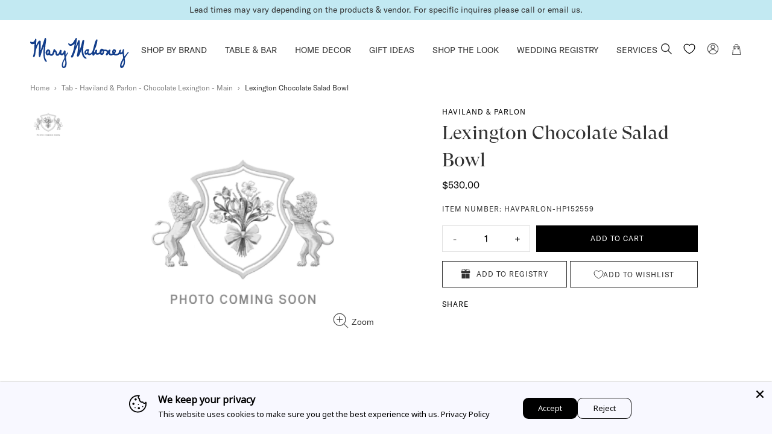

--- FILE ---
content_type: text/html; charset=utf-8
request_url: https://marymahoney.com/products/chocolate-lexington-salad-bowl
body_size: 76697
content:
<!DOCTYPE html><!--
 ___   ___   ________   __       ______
/__/\ /__/\ /_______/\ /_/\     /_____/\
\::\ \\  \ \\::: _  \ \\:\ \    \::::_\/_
 \::\/_\ .\ \\::(_)  \ \\:\ \    \:\/___/\
  \:: ___::\ \\:: __  \ \\:\ \____\:::._\/
   \: \ \\::\ \\:.\ \  \ \\:\/___/\\:\ \
 ___\__\/_\::\/_\__\/\__\/ \_____\/_\_\/  __     __
/__/\ /__/\ /_____/\ /_/\      /_______/\/__/\ /__/\
\::\ \\  \ \\::::_\/_\:\ \     \__.::._\/\ \::\\:.\ \
 \::\/_\ .\ \\:\/___/\\:\ \       \::\ \  \_\::_\:_\/
  \:: ___::\ \\::___\/_\:\ \____  _\::\ \__ _\/__\_\_/\
   \: \ \\::\ \\:\____/\\:\/___/\/__\::\__/\\ \ \ \::\ \
    \__\/ \::\/ \_____\/ \_____\/\________\/ \_\/  \__\/

    www.halfhelix.com
    ¯\_(ツ)_/¯
--><html lang="en">
<head>
  <meta name="google-site-verification" content="bdxHpzSKs4BYMuAu0BFPy9mhT5tW234swqQ0U3v5djk" />
  <meta name="viewport" content="width=device-width, initial-scale=1.0"><!-- preconnects -->
<link rel="preconnect" href="https://cdn.shopify.com" crossorigin>
<!-- preloads fonts -->
<link rel="preload" as="font" href="//marymahoney.com/cdn/shop/t/125/assets/GT-America-Standard-Regular.woff2?v=158230486615774161321751292846" type="font/woff2" crossorigin="anonymous">
<link rel="preload" as="font" href="//marymahoney.com/cdn/shop/t/125/assets/GT-Super-Display-Regular.woff2?v=136788074283860425551751292846" type="font/woff2" crossorigin="anonymous">
<link rel="preload" as="font" href="//marymahoney.com/cdn/shop/t/125/assets/GTSuperDisplay-Bold.woff2?v=65030905535882001681751292846" type="font/woff2" crossorigin="anonymous">


<link rel="stylesheet" href="https://fonts.googleapis.com/css2?family=Cormorant&family=Fira+Sans+Condensed:wght@500&family=Nunito&display=swap">



<script async>
  var __GLOBAL__ = {
    cdn: "//marymahoney.com/cdn/shop/t/125/assets/test.jpg?v=18774".replace(/test\.jpg(\?.*)?$/,''),
    cart: {"note":null,"attributes":{},"original_total_price":0,"total_price":0,"total_discount":0,"total_weight":0.0,"item_count":0,"items":[],"requires_shipping":false,"currency":"USD","items_subtotal_price":0,"cart_level_discount_applications":[],"checkout_charge_amount":0},
    shopDomain: "marymahoneystore.myshopify.com",
    routes: {
      recommendationsUrl: "/recommendations/products"
    },
    
    placeholderImage: "//marymahoney.com/cdn/shop/products/mm_default.png?v=1636422777",
    
    storefrontToken: "7c854546c4b3454f283e5f387f704ec1"
  }
</script>































<script>
  const langIndex = {};
  
  langIndex["products.waitlist.success_title"] = "Translation missing: en.products.waitlist.success_title";
  langIndex["products.product.sold_out"] = "Sold Out";
  langIndex["products.product.add_to_cart"] = "Add to Cart";
  langIndex["products.product.sold_out"] = "Sold Out";
  langIndex["cart.general.subtotal"] = "Subtotal:";
  langIndex["cart.general.remove"] = "Remove";
  langIndex["cart.label.maximum"] = "All available items are in your cart";
  langIndex["general.form_errors.no_valid_email"] = "Email invalid";
  langIndex["general.search.no_results"] = "Your search for &quot;{terms}&quot; did not yield any results.";
  langIndex["general.search.results_for_search_page"] = "{{ count }} items found matching &#39;{{ terms }}&#39;";
  langIndex["general.form_errors.required"] = "Field is required";
  langIndex["general.form_errors.password_length"] = "Password does not match required length";
  langIndex["general.gift_wrap.title"] = "Gift Wrap has been added";
  langIndex["general.gift_wrap.add"] = "add complimentary gift wrap";
  langIndex["general.gift_wrap.remove"] = "Remove Gift Wrap";
  langIndex["general.gift_wrap.placeholder"] = "Add a Gift Message";
  langIndex["general.product_availability.contact_us_to_order"] = "Contact us to order";
  langIndex["general.product_availability.ready_to_ship"] = "{items} items ready to ship";
  langIndex["general.product_availability.sold_out"] = "Sold out";
  langIndex["collections.sorting.manual"] = "Featured";
  langIndex["collections.sorting.relevance"] = "Relevance";
  langIndex["collections.sorting.best_sellers"] = "Best Sellers";
  langIndex["collections.sorting.price_descending"] = "Price, high to low";
  langIndex["collections.sorting.created_descending"] = "Date, new to old";
  langIndex["collections.sorting.title_ascending"] = "Alphabetically, A-Z";
  langIndex["collections.sorting.title_descending"] = "Alphabetically, Z-A";
  langIndex["collections.sorting.price_ascending"] = "Price, low to high";
  langIndex["collections.sorting.created_ascending"] = "Date, old to new";
  langIndex["collections.sorting.select"] = "Select";
  __GLOBAL__.langMessages = langIndex
</script>
<link href="//marymahoney.com/cdn/shop/t/125/assets/main.min.css?v=27485182116626904651769189290" rel="stylesheet" type="text/css" media="all" />
<title>Haviland & Parlon Lexington Chocolate Salad Bowl&nbsp;&ndash; Mary Mahoney</title>
<meta name="description" content="Established in Palm Beach since 1985, Mary Mahoney Store provides the world's finest tableware and home decor pieces to befit all your needs on land, at sea and in the skies. From fine porcelain, to crystal, to flatware and luxury linens Mary Mahoney has all the great names in one bag.">
<meta property="og:site_name" content="Mary Mahoney">
<meta property="og:url" content="https://marymahoney.com/products/chocolate-lexington-salad-bowl">
<meta property="og:title" content="Lexington Chocolate Salad Bowl">
<meta property="og:type" content="product">
<meta property="og:description" content="Established in Palm Beach since 1985, Mary Mahoney Store provides the world's finest tableware and home decor pieces to befit all your needs on land, at sea and in the skies. From fine porcelain, to crystal, to flatware and luxury linens Mary Mahoney has all the great names in one bag."><meta property="og:price:amount" content="530.00">
  <meta property="og:price:currency" content="USD">

<meta name="twitter:card" content="summary_large_image">
<meta name="twitter:title" content="Lexington Chocolate Salad Bowl">
<meta name="twitter:description" content="Established in Palm Beach since 1985, Mary Mahoney Store provides the world's finest tableware and home decor pieces to befit all your needs on land, at sea and in the skies. From fine porcelain, to crystal, to flatware and luxury linens Mary Mahoney has all the great names in one bag.">

<script type="application/ld+json">
      {
        "@context": "http://schema.org/",
        "@type": "Product",
        "name": "Lexington Chocolate Salad Bowl",
        "url": "https://marymahoney.com/products/chocolate-lexington-salad-bowl",
        
        "description": "",
        
        "sku": "HAVPARLON-HP152559",
        
        "brand": {
        "@type": "Thing",
        "name": "Haviland & Parlon"
      },
      
      "offers": [
        
        {
          "@type" : "Offer",
          "availability" : "http://schema.org/InStock",
          "price" : "530.0",
          "priceCurrency" : "USD",
          "url" : "https://marymahoney.com/products/chocolate-lexington-salad-bowl?variant=41014447669421",
          "itemOffered" :
          {
            
            
            "weight": {
              "@type": "QuantitativeValue",
              
              "unitCode": "oz",
              
              "value": "0.0 oz"
            }
            
            
          }
        }
        
      ]
      
      }
    </script>
<script type='application/ld+json'> 
{
  "@context": "http://schema.org",
  "@type": "BreadcrumbList",
  "itemListElement": 
  [
    {
        "@type": "ListItem",
    	"position": "1",
        "item": {
          "@id": "https://marymahoney.com",
          "name": "Home"
         }
    },   
      {
        "@type": "ListItem",
    	"position": "2",
        "item": {
          "@id": "",
          "name": "Tab - Haviland & Parlon - Chocolate Lexington - Main"
        }
      }    
    ,{
        "@type": "ListItem",         
    	"position": "3",         
        "item": {       
        "name":"Lexington Chocolate Salad Bowl" 
                 
        }
    }
   
  ]
}
 
</script>

  




  <link rel="shortcut icon" href="//marymahoney.com/cdn/shop/files/favicon_8f6bdaf3-234a-4c6b-98bf-da2b813daa65_pico.png?v=1630679903" type="image/png" />
  <link rel="icon" type="image/png" href="//marymahoney.com/cdn/shop/files/favicon_8f6bdaf3-234a-4c6b-98bf-da2b813daa65_196x196.png?v=1630679903" />
  <link rel="icon" type="image/png" href="//marymahoney.com/cdn/shop/files/favicon_8f6bdaf3-234a-4c6b-98bf-da2b813daa65_96x96.png?v=1630679903" />
  <link rel="icon" type="image/png" href="//marymahoney.com/cdn/shop/files/favicon_8f6bdaf3-234a-4c6b-98bf-da2b813daa65_32x32.png?v=1630679903" />
  <link rel="icon" type="image/png" href="//marymahoney.com/cdn/shop/files/favicon_8f6bdaf3-234a-4c6b-98bf-da2b813daa65_16x16.png?v=1630679903" />
  <link rel="icon" type="image/png" href="//marymahoney.com/cdn/shop/files/favicon_8f6bdaf3-234a-4c6b-98bf-da2b813daa65_128x.png?v=1630679903" />
  
    <link rel="apple-touch-icon-precomposed" href="//marymahoney.com/cdn/shop/files/favicon_57x57.png?v=1630679902" />
    <link rel="apple-touch-icon-precomposed" href="//marymahoney.com/cdn/shop/files/favicon_114x114.png?v=1630679902" />
    <link rel="apple-touch-icon-precomposed" href="//marymahoney.com/cdn/shop/files/favicon_72x72.png?v=1630679902" />
    <link rel="apple-touch-icon-precomposed" href="//marymahoney.com/cdn/shop/files/favicon_144x144.png?v=1630679902" />
    <link rel="apple-touch-icon-precomposed" href="//marymahoney.com/cdn/shop/files/favicon_60x60.png?v=1630679902" />
    <link rel="apple-touch-icon-precomposed" href="//marymahoney.com/cdn/shop/files/favicon_120x120.png?v=1630679902" />
    <link rel="apple-touch-icon-precomposed" href="//marymahoney.com/cdn/shop/files/favicon_76x76.png?v=1630679902" />
    <link rel="apple-touch-icon-precomposed" href="//marymahoney.com/cdn/shop/files/favicon_152x152.png?v=1630679902" />
  
  <meta name="application-name" content="&nbsp;"/>
  <meta name="msapplication-TileColor" content="#FFFFFF" />
  <meta name="msapplication-TileImage" content="//marymahoney.com/cdn/shop/files/favicon_8f6bdaf3-234a-4c6b-98bf-da2b813daa65_144x144.png?v=1630679903" />
  <meta name="msapplication-square70x70logo" content="//marymahoney.com/cdn/shop/files/favicon_8f6bdaf3-234a-4c6b-98bf-da2b813daa65_70x70.png?v=1630679903" />
  <meta name="msapplication-square150x150logo" content="//marymahoney.com/cdn/shop/files/favicon_8f6bdaf3-234a-4c6b-98bf-da2b813daa65_150x150.png?v=1630679903" />
  <meta name="msapplication-wide310x150logo" content="//marymahoney.com/cdn/shop/files/favicon_8f6bdaf3-234a-4c6b-98bf-da2b813daa65_310x150.png?v=1630679903" />
  <meta name="msapplication-square310x310logo" content="//marymahoney.com/cdn/shop/files/favicon_8f6bdaf3-234a-4c6b-98bf-da2b813daa65_310x310.png?v=1630679903" />

<script>window.performance && window.performance.mark && window.performance.mark('shopify.content_for_header.start');</script><meta name="facebook-domain-verification" content="r4ssizr3m22k9np06o5lzbtzrt2v1y">
<meta name="facebook-domain-verification" content="r4ssizr3m22k9np06o5lzbtzrt2v1y">
<meta id="shopify-digital-wallet" name="shopify-digital-wallet" content="/56505630893/digital_wallets/dialog">
<meta name="shopify-checkout-api-token" content="8fd4b9f744d94a8264b13762853d47c8">
<link rel="alternate" type="application/json+oembed" href="https://marymahoney.com/products/chocolate-lexington-salad-bowl.oembed">
<script async="async" src="/checkouts/internal/preloads.js?locale=en-US"></script>
<link rel="preconnect" href="https://shop.app" crossorigin="anonymous">
<script async="async" src="https://shop.app/checkouts/internal/preloads.js?locale=en-US&shop_id=56505630893" crossorigin="anonymous"></script>
<script id="apple-pay-shop-capabilities" type="application/json">{"shopId":56505630893,"countryCode":"US","currencyCode":"USD","merchantCapabilities":["supports3DS"],"merchantId":"gid:\/\/shopify\/Shop\/56505630893","merchantName":"Mary Mahoney","requiredBillingContactFields":["postalAddress","email","phone"],"requiredShippingContactFields":["postalAddress","email","phone"],"shippingType":"shipping","supportedNetworks":["visa","masterCard","amex","discover","elo","jcb"],"total":{"type":"pending","label":"Mary Mahoney","amount":"1.00"},"shopifyPaymentsEnabled":true,"supportsSubscriptions":true}</script>
<script id="shopify-features" type="application/json">{"accessToken":"8fd4b9f744d94a8264b13762853d47c8","betas":["rich-media-storefront-analytics"],"domain":"marymahoney.com","predictiveSearch":true,"shopId":56505630893,"locale":"en"}</script>
<script>var Shopify = Shopify || {};
Shopify.shop = "marymahoneystore.myshopify.com";
Shopify.locale = "en";
Shopify.currency = {"active":"USD","rate":"1.0"};
Shopify.country = "US";
Shopify.theme = {"name":"Live Theme as on June 30, 2025","id":146098225325,"schema_name":null,"schema_version":null,"theme_store_id":null,"role":"main"};
Shopify.theme.handle = "null";
Shopify.theme.style = {"id":null,"handle":null};
Shopify.cdnHost = "marymahoney.com/cdn";
Shopify.routes = Shopify.routes || {};
Shopify.routes.root = "/";</script>
<script type="module">!function(o){(o.Shopify=o.Shopify||{}).modules=!0}(window);</script>
<script>!function(o){function n(){var o=[];function n(){o.push(Array.prototype.slice.apply(arguments))}return n.q=o,n}var t=o.Shopify=o.Shopify||{};t.loadFeatures=n(),t.autoloadFeatures=n()}(window);</script>
<script>
  window.ShopifyPay = window.ShopifyPay || {};
  window.ShopifyPay.apiHost = "shop.app\/pay";
  window.ShopifyPay.redirectState = null;
</script>
<script id="shop-js-analytics" type="application/json">{"pageType":"product"}</script>
<script defer="defer" async type="module" src="//marymahoney.com/cdn/shopifycloud/shop-js/modules/v2/client.init-shop-cart-sync_BN7fPSNr.en.esm.js"></script>
<script defer="defer" async type="module" src="//marymahoney.com/cdn/shopifycloud/shop-js/modules/v2/chunk.common_Cbph3Kss.esm.js"></script>
<script defer="defer" async type="module" src="//marymahoney.com/cdn/shopifycloud/shop-js/modules/v2/chunk.modal_DKumMAJ1.esm.js"></script>
<script type="module">
  await import("//marymahoney.com/cdn/shopifycloud/shop-js/modules/v2/client.init-shop-cart-sync_BN7fPSNr.en.esm.js");
await import("//marymahoney.com/cdn/shopifycloud/shop-js/modules/v2/chunk.common_Cbph3Kss.esm.js");
await import("//marymahoney.com/cdn/shopifycloud/shop-js/modules/v2/chunk.modal_DKumMAJ1.esm.js");

  window.Shopify.SignInWithShop?.initShopCartSync?.({"fedCMEnabled":true,"windoidEnabled":true});

</script>
<script>
  window.Shopify = window.Shopify || {};
  if (!window.Shopify.featureAssets) window.Shopify.featureAssets = {};
  window.Shopify.featureAssets['shop-js'] = {"shop-cart-sync":["modules/v2/client.shop-cart-sync_CJVUk8Jm.en.esm.js","modules/v2/chunk.common_Cbph3Kss.esm.js","modules/v2/chunk.modal_DKumMAJ1.esm.js"],"init-fed-cm":["modules/v2/client.init-fed-cm_7Fvt41F4.en.esm.js","modules/v2/chunk.common_Cbph3Kss.esm.js","modules/v2/chunk.modal_DKumMAJ1.esm.js"],"init-shop-email-lookup-coordinator":["modules/v2/client.init-shop-email-lookup-coordinator_Cc088_bR.en.esm.js","modules/v2/chunk.common_Cbph3Kss.esm.js","modules/v2/chunk.modal_DKumMAJ1.esm.js"],"init-windoid":["modules/v2/client.init-windoid_hPopwJRj.en.esm.js","modules/v2/chunk.common_Cbph3Kss.esm.js","modules/v2/chunk.modal_DKumMAJ1.esm.js"],"shop-button":["modules/v2/client.shop-button_B0jaPSNF.en.esm.js","modules/v2/chunk.common_Cbph3Kss.esm.js","modules/v2/chunk.modal_DKumMAJ1.esm.js"],"shop-cash-offers":["modules/v2/client.shop-cash-offers_DPIskqss.en.esm.js","modules/v2/chunk.common_Cbph3Kss.esm.js","modules/v2/chunk.modal_DKumMAJ1.esm.js"],"shop-toast-manager":["modules/v2/client.shop-toast-manager_CK7RT69O.en.esm.js","modules/v2/chunk.common_Cbph3Kss.esm.js","modules/v2/chunk.modal_DKumMAJ1.esm.js"],"init-shop-cart-sync":["modules/v2/client.init-shop-cart-sync_BN7fPSNr.en.esm.js","modules/v2/chunk.common_Cbph3Kss.esm.js","modules/v2/chunk.modal_DKumMAJ1.esm.js"],"init-customer-accounts-sign-up":["modules/v2/client.init-customer-accounts-sign-up_CfPf4CXf.en.esm.js","modules/v2/client.shop-login-button_DeIztwXF.en.esm.js","modules/v2/chunk.common_Cbph3Kss.esm.js","modules/v2/chunk.modal_DKumMAJ1.esm.js"],"pay-button":["modules/v2/client.pay-button_CgIwFSYN.en.esm.js","modules/v2/chunk.common_Cbph3Kss.esm.js","modules/v2/chunk.modal_DKumMAJ1.esm.js"],"init-customer-accounts":["modules/v2/client.init-customer-accounts_DQ3x16JI.en.esm.js","modules/v2/client.shop-login-button_DeIztwXF.en.esm.js","modules/v2/chunk.common_Cbph3Kss.esm.js","modules/v2/chunk.modal_DKumMAJ1.esm.js"],"avatar":["modules/v2/client.avatar_BTnouDA3.en.esm.js"],"init-shop-for-new-customer-accounts":["modules/v2/client.init-shop-for-new-customer-accounts_CsZy_esa.en.esm.js","modules/v2/client.shop-login-button_DeIztwXF.en.esm.js","modules/v2/chunk.common_Cbph3Kss.esm.js","modules/v2/chunk.modal_DKumMAJ1.esm.js"],"shop-follow-button":["modules/v2/client.shop-follow-button_BRMJjgGd.en.esm.js","modules/v2/chunk.common_Cbph3Kss.esm.js","modules/v2/chunk.modal_DKumMAJ1.esm.js"],"checkout-modal":["modules/v2/client.checkout-modal_B9Drz_yf.en.esm.js","modules/v2/chunk.common_Cbph3Kss.esm.js","modules/v2/chunk.modal_DKumMAJ1.esm.js"],"shop-login-button":["modules/v2/client.shop-login-button_DeIztwXF.en.esm.js","modules/v2/chunk.common_Cbph3Kss.esm.js","modules/v2/chunk.modal_DKumMAJ1.esm.js"],"lead-capture":["modules/v2/client.lead-capture_DXYzFM3R.en.esm.js","modules/v2/chunk.common_Cbph3Kss.esm.js","modules/v2/chunk.modal_DKumMAJ1.esm.js"],"shop-login":["modules/v2/client.shop-login_CA5pJqmO.en.esm.js","modules/v2/chunk.common_Cbph3Kss.esm.js","modules/v2/chunk.modal_DKumMAJ1.esm.js"],"payment-terms":["modules/v2/client.payment-terms_BxzfvcZJ.en.esm.js","modules/v2/chunk.common_Cbph3Kss.esm.js","modules/v2/chunk.modal_DKumMAJ1.esm.js"]};
</script>
<script>(function() {
  var isLoaded = false;
  function asyncLoad() {
    if (isLoaded) return;
    isLoaded = true;
    var urls = ["https:\/\/static.klaviyo.com\/onsite\/js\/klaviyo.js?company_id=U4JFBG\u0026shop=marymahoneystore.myshopify.com","https:\/\/cdn.nfcube.com\/93039881cd072e6cdb312bf1d0066b35.js?shop=marymahoneystore.myshopify.com"];
    for (var i = 0; i < urls.length; i++) {
      var s = document.createElement('script');
      s.type = 'text/javascript';
      s.async = true;
      s.src = urls[i];
      var x = document.getElementsByTagName('script')[0];
      x.parentNode.insertBefore(s, x);
    }
  };
  if(window.attachEvent) {
    window.attachEvent('onload', asyncLoad);
  } else {
    window.addEventListener('load', asyncLoad, false);
  }
})();</script>
<script id="__st">var __st={"a":56505630893,"offset":-18000,"reqid":"d69718ec-46a3-4bac-b833-31548354bea9-1769819535","pageurl":"marymahoney.com\/products\/chocolate-lexington-salad-bowl","u":"214da905dc83","p":"product","rtyp":"product","rid":7042916679853};</script>
<script>window.ShopifyPaypalV4VisibilityTracking = true;</script>
<script id="form-persister">!function(){'use strict';const t='contact',e='new_comment',n=[[t,t],['blogs',e],['comments',e],[t,'customer']],o='password',r='form_key',c=['recaptcha-v3-token','g-recaptcha-response','h-captcha-response',o],s=()=>{try{return window.sessionStorage}catch{return}},i='__shopify_v',u=t=>t.elements[r],a=function(){const t=[...n].map((([t,e])=>`form[action*='/${t}']:not([data-nocaptcha='true']) input[name='form_type'][value='${e}']`)).join(',');var e;return e=t,()=>e?[...document.querySelectorAll(e)].map((t=>t.form)):[]}();function m(t){const e=u(t);a().includes(t)&&(!e||!e.value)&&function(t){try{if(!s())return;!function(t){const e=s();if(!e)return;const n=u(t);if(!n)return;const o=n.value;o&&e.removeItem(o)}(t);const e=Array.from(Array(32),(()=>Math.random().toString(36)[2])).join('');!function(t,e){u(t)||t.append(Object.assign(document.createElement('input'),{type:'hidden',name:r})),t.elements[r].value=e}(t,e),function(t,e){const n=s();if(!n)return;const r=[...t.querySelectorAll(`input[type='${o}']`)].map((({name:t})=>t)),u=[...c,...r],a={};for(const[o,c]of new FormData(t).entries())u.includes(o)||(a[o]=c);n.setItem(e,JSON.stringify({[i]:1,action:t.action,data:a}))}(t,e)}catch(e){console.error('failed to persist form',e)}}(t)}const f=t=>{if('true'===t.dataset.persistBound)return;const e=function(t,e){const n=function(t){return'function'==typeof t.submit?t.submit:HTMLFormElement.prototype.submit}(t).bind(t);return function(){let t;return()=>{t||(t=!0,(()=>{try{e(),n()}catch(t){(t=>{console.error('form submit failed',t)})(t)}})(),setTimeout((()=>t=!1),250))}}()}(t,(()=>{m(t)}));!function(t,e){if('function'==typeof t.submit&&'function'==typeof e)try{t.submit=e}catch{}}(t,e),t.addEventListener('submit',(t=>{t.preventDefault(),e()})),t.dataset.persistBound='true'};!function(){function t(t){const e=(t=>{const e=t.target;return e instanceof HTMLFormElement?e:e&&e.form})(t);e&&m(e)}document.addEventListener('submit',t),document.addEventListener('DOMContentLoaded',(()=>{const e=a();for(const t of e)f(t);var n;n=document.body,new window.MutationObserver((t=>{for(const e of t)if('childList'===e.type&&e.addedNodes.length)for(const t of e.addedNodes)1===t.nodeType&&'FORM'===t.tagName&&a().includes(t)&&f(t)})).observe(n,{childList:!0,subtree:!0,attributes:!1}),document.removeEventListener('submit',t)}))}()}();</script>
<script integrity="sha256-4kQ18oKyAcykRKYeNunJcIwy7WH5gtpwJnB7kiuLZ1E=" data-source-attribution="shopify.loadfeatures" defer="defer" src="//marymahoney.com/cdn/shopifycloud/storefront/assets/storefront/load_feature-a0a9edcb.js" crossorigin="anonymous"></script>
<script crossorigin="anonymous" defer="defer" src="//marymahoney.com/cdn/shopifycloud/storefront/assets/shopify_pay/storefront-65b4c6d7.js?v=20250812"></script>
<script data-source-attribution="shopify.dynamic_checkout.dynamic.init">var Shopify=Shopify||{};Shopify.PaymentButton=Shopify.PaymentButton||{isStorefrontPortableWallets:!0,init:function(){window.Shopify.PaymentButton.init=function(){};var t=document.createElement("script");t.src="https://marymahoney.com/cdn/shopifycloud/portable-wallets/latest/portable-wallets.en.js",t.type="module",document.head.appendChild(t)}};
</script>
<script data-source-attribution="shopify.dynamic_checkout.buyer_consent">
  function portableWalletsHideBuyerConsent(e){var t=document.getElementById("shopify-buyer-consent"),n=document.getElementById("shopify-subscription-policy-button");t&&n&&(t.classList.add("hidden"),t.setAttribute("aria-hidden","true"),n.removeEventListener("click",e))}function portableWalletsShowBuyerConsent(e){var t=document.getElementById("shopify-buyer-consent"),n=document.getElementById("shopify-subscription-policy-button");t&&n&&(t.classList.remove("hidden"),t.removeAttribute("aria-hidden"),n.addEventListener("click",e))}window.Shopify?.PaymentButton&&(window.Shopify.PaymentButton.hideBuyerConsent=portableWalletsHideBuyerConsent,window.Shopify.PaymentButton.showBuyerConsent=portableWalletsShowBuyerConsent);
</script>
<script data-source-attribution="shopify.dynamic_checkout.cart.bootstrap">document.addEventListener("DOMContentLoaded",(function(){function t(){return document.querySelector("shopify-accelerated-checkout-cart, shopify-accelerated-checkout")}if(t())Shopify.PaymentButton.init();else{new MutationObserver((function(e,n){t()&&(Shopify.PaymentButton.init(),n.disconnect())})).observe(document.body,{childList:!0,subtree:!0})}}));
</script>
<link id="shopify-accelerated-checkout-styles" rel="stylesheet" media="screen" href="https://marymahoney.com/cdn/shopifycloud/portable-wallets/latest/accelerated-checkout-backwards-compat.css" crossorigin="anonymous">
<style id="shopify-accelerated-checkout-cart">
        #shopify-buyer-consent {
  margin-top: 1em;
  display: inline-block;
  width: 100%;
}

#shopify-buyer-consent.hidden {
  display: none;
}

#shopify-subscription-policy-button {
  background: none;
  border: none;
  padding: 0;
  text-decoration: underline;
  font-size: inherit;
  cursor: pointer;
}

#shopify-subscription-policy-button::before {
  box-shadow: none;
}

      </style>

<script>window.performance && window.performance.mark && window.performance.mark('shopify.content_for_header.end');</script>
  <!-- Google tag (gtag.js) -->
<script async src="https://www.googletagmanager.com/gtag/js?id=AW-881097909"></script>
<script>
  window.dataLayer = window.dataLayer || [];
  function gtag(){dataLayer.push(arguments);}
  gtag('js', new Date());

  gtag('config', 'AW-881097909');
</script>

  

  
  <!-- Hotjar Tracking Code for Site 3912085 (name missing) -->
<script>
    (function(h,o,t,j,a,r){
        h.hj=h.hj||function(){(h.hj.q=h.hj.q||[]).push(arguments)};
        h._hjSettings={hjid:3912085,hjsv:6};
        a=o.getElementsByTagName('head')[0];
        r=o.createElement('script');r.async=1;
        r.src=t+h._hjSettings.hjid+j+h._hjSettings.hjsv;
        a.appendChild(r);
    })(window,document,'https://static.hotjar.com/c/hotjar-','.js?sv=');
</script>
<link rel="stylesheet" href="//marymahoney.com/cdn/shop/t/125/assets/swish-buttons.css?v=46285121266599436401751329414" />
<script src="https://cdn.shopify.com/extensions/019b35a3-cff8-7eb0-85f4-edb1f960047c/avada-app-49/assets/avada-cookie.js" type="text/javascript" defer="defer"></script>
<link rel="canonical" href="https://marymahoney.com/products/chocolate-lexington-salad-bowl">
<meta property="og:image" content="https://cdn.shopify.com/s/files/1/0565/0563/0893/files/logo-mary-m_3x_5ee67a4a-aba5-4ffb-ba84-7ef3dc4a63cb.png?height=628&pad_color=fff&v=1630322811&width=1200" />
<meta property="og:image:secure_url" content="https://cdn.shopify.com/s/files/1/0565/0563/0893/files/logo-mary-m_3x_5ee67a4a-aba5-4ffb-ba84-7ef3dc4a63cb.png?height=628&pad_color=fff&v=1630322811&width=1200" />
<meta property="og:image:width" content="1200" />
<meta property="og:image:height" content="628" />
<link href="https://monorail-edge.shopifysvc.com" rel="dns-prefetch">
<script>(function(){if ("sendBeacon" in navigator && "performance" in window) {try {var session_token_from_headers = performance.getEntriesByType('navigation')[0].serverTiming.find(x => x.name == '_s').description;} catch {var session_token_from_headers = undefined;}var session_cookie_matches = document.cookie.match(/_shopify_s=([^;]*)/);var session_token_from_cookie = session_cookie_matches && session_cookie_matches.length === 2 ? session_cookie_matches[1] : "";var session_token = session_token_from_headers || session_token_from_cookie || "";function handle_abandonment_event(e) {var entries = performance.getEntries().filter(function(entry) {return /monorail-edge.shopifysvc.com/.test(entry.name);});if (!window.abandonment_tracked && entries.length === 0) {window.abandonment_tracked = true;var currentMs = Date.now();var navigation_start = performance.timing.navigationStart;var payload = {shop_id: 56505630893,url: window.location.href,navigation_start,duration: currentMs - navigation_start,session_token,page_type: "product"};window.navigator.sendBeacon("https://monorail-edge.shopifysvc.com/v1/produce", JSON.stringify({schema_id: "online_store_buyer_site_abandonment/1.1",payload: payload,metadata: {event_created_at_ms: currentMs,event_sent_at_ms: currentMs}}));}}window.addEventListener('pagehide', handle_abandonment_event);}}());</script>
<script id="web-pixels-manager-setup">(function e(e,d,r,n,o){if(void 0===o&&(o={}),!Boolean(null===(a=null===(i=window.Shopify)||void 0===i?void 0:i.analytics)||void 0===a?void 0:a.replayQueue)){var i,a;window.Shopify=window.Shopify||{};var t=window.Shopify;t.analytics=t.analytics||{};var s=t.analytics;s.replayQueue=[],s.publish=function(e,d,r){return s.replayQueue.push([e,d,r]),!0};try{self.performance.mark("wpm:start")}catch(e){}var l=function(){var e={modern:/Edge?\/(1{2}[4-9]|1[2-9]\d|[2-9]\d{2}|\d{4,})\.\d+(\.\d+|)|Firefox\/(1{2}[4-9]|1[2-9]\d|[2-9]\d{2}|\d{4,})\.\d+(\.\d+|)|Chrom(ium|e)\/(9{2}|\d{3,})\.\d+(\.\d+|)|(Maci|X1{2}).+ Version\/(15\.\d+|(1[6-9]|[2-9]\d|\d{3,})\.\d+)([,.]\d+|)( \(\w+\)|)( Mobile\/\w+|) Safari\/|Chrome.+OPR\/(9{2}|\d{3,})\.\d+\.\d+|(CPU[ +]OS|iPhone[ +]OS|CPU[ +]iPhone|CPU IPhone OS|CPU iPad OS)[ +]+(15[._]\d+|(1[6-9]|[2-9]\d|\d{3,})[._]\d+)([._]\d+|)|Android:?[ /-](13[3-9]|1[4-9]\d|[2-9]\d{2}|\d{4,})(\.\d+|)(\.\d+|)|Android.+Firefox\/(13[5-9]|1[4-9]\d|[2-9]\d{2}|\d{4,})\.\d+(\.\d+|)|Android.+Chrom(ium|e)\/(13[3-9]|1[4-9]\d|[2-9]\d{2}|\d{4,})\.\d+(\.\d+|)|SamsungBrowser\/([2-9]\d|\d{3,})\.\d+/,legacy:/Edge?\/(1[6-9]|[2-9]\d|\d{3,})\.\d+(\.\d+|)|Firefox\/(5[4-9]|[6-9]\d|\d{3,})\.\d+(\.\d+|)|Chrom(ium|e)\/(5[1-9]|[6-9]\d|\d{3,})\.\d+(\.\d+|)([\d.]+$|.*Safari\/(?![\d.]+ Edge\/[\d.]+$))|(Maci|X1{2}).+ Version\/(10\.\d+|(1[1-9]|[2-9]\d|\d{3,})\.\d+)([,.]\d+|)( \(\w+\)|)( Mobile\/\w+|) Safari\/|Chrome.+OPR\/(3[89]|[4-9]\d|\d{3,})\.\d+\.\d+|(CPU[ +]OS|iPhone[ +]OS|CPU[ +]iPhone|CPU IPhone OS|CPU iPad OS)[ +]+(10[._]\d+|(1[1-9]|[2-9]\d|\d{3,})[._]\d+)([._]\d+|)|Android:?[ /-](13[3-9]|1[4-9]\d|[2-9]\d{2}|\d{4,})(\.\d+|)(\.\d+|)|Mobile Safari.+OPR\/([89]\d|\d{3,})\.\d+\.\d+|Android.+Firefox\/(13[5-9]|1[4-9]\d|[2-9]\d{2}|\d{4,})\.\d+(\.\d+|)|Android.+Chrom(ium|e)\/(13[3-9]|1[4-9]\d|[2-9]\d{2}|\d{4,})\.\d+(\.\d+|)|Android.+(UC? ?Browser|UCWEB|U3)[ /]?(15\.([5-9]|\d{2,})|(1[6-9]|[2-9]\d|\d{3,})\.\d+)\.\d+|SamsungBrowser\/(5\.\d+|([6-9]|\d{2,})\.\d+)|Android.+MQ{2}Browser\/(14(\.(9|\d{2,})|)|(1[5-9]|[2-9]\d|\d{3,})(\.\d+|))(\.\d+|)|K[Aa][Ii]OS\/(3\.\d+|([4-9]|\d{2,})\.\d+)(\.\d+|)/},d=e.modern,r=e.legacy,n=navigator.userAgent;return n.match(d)?"modern":n.match(r)?"legacy":"unknown"}(),u="modern"===l?"modern":"legacy",c=(null!=n?n:{modern:"",legacy:""})[u],f=function(e){return[e.baseUrl,"/wpm","/b",e.hashVersion,"modern"===e.buildTarget?"m":"l",".js"].join("")}({baseUrl:d,hashVersion:r,buildTarget:u}),m=function(e){var d=e.version,r=e.bundleTarget,n=e.surface,o=e.pageUrl,i=e.monorailEndpoint;return{emit:function(e){var a=e.status,t=e.errorMsg,s=(new Date).getTime(),l=JSON.stringify({metadata:{event_sent_at_ms:s},events:[{schema_id:"web_pixels_manager_load/3.1",payload:{version:d,bundle_target:r,page_url:o,status:a,surface:n,error_msg:t},metadata:{event_created_at_ms:s}}]});if(!i)return console&&console.warn&&console.warn("[Web Pixels Manager] No Monorail endpoint provided, skipping logging."),!1;try{return self.navigator.sendBeacon.bind(self.navigator)(i,l)}catch(e){}var u=new XMLHttpRequest;try{return u.open("POST",i,!0),u.setRequestHeader("Content-Type","text/plain"),u.send(l),!0}catch(e){return console&&console.warn&&console.warn("[Web Pixels Manager] Got an unhandled error while logging to Monorail."),!1}}}}({version:r,bundleTarget:l,surface:e.surface,pageUrl:self.location.href,monorailEndpoint:e.monorailEndpoint});try{o.browserTarget=l,function(e){var d=e.src,r=e.async,n=void 0===r||r,o=e.onload,i=e.onerror,a=e.sri,t=e.scriptDataAttributes,s=void 0===t?{}:t,l=document.createElement("script"),u=document.querySelector("head"),c=document.querySelector("body");if(l.async=n,l.src=d,a&&(l.integrity=a,l.crossOrigin="anonymous"),s)for(var f in s)if(Object.prototype.hasOwnProperty.call(s,f))try{l.dataset[f]=s[f]}catch(e){}if(o&&l.addEventListener("load",o),i&&l.addEventListener("error",i),u)u.appendChild(l);else{if(!c)throw new Error("Did not find a head or body element to append the script");c.appendChild(l)}}({src:f,async:!0,onload:function(){if(!function(){var e,d;return Boolean(null===(d=null===(e=window.Shopify)||void 0===e?void 0:e.analytics)||void 0===d?void 0:d.initialized)}()){var d=window.webPixelsManager.init(e)||void 0;if(d){var r=window.Shopify.analytics;r.replayQueue.forEach((function(e){var r=e[0],n=e[1],o=e[2];d.publishCustomEvent(r,n,o)})),r.replayQueue=[],r.publish=d.publishCustomEvent,r.visitor=d.visitor,r.initialized=!0}}},onerror:function(){return m.emit({status:"failed",errorMsg:"".concat(f," has failed to load")})},sri:function(e){var d=/^sha384-[A-Za-z0-9+/=]+$/;return"string"==typeof e&&d.test(e)}(c)?c:"",scriptDataAttributes:o}),m.emit({status:"loading"})}catch(e){m.emit({status:"failed",errorMsg:(null==e?void 0:e.message)||"Unknown error"})}}})({shopId: 56505630893,storefrontBaseUrl: "https://marymahoney.com",extensionsBaseUrl: "https://extensions.shopifycdn.com/cdn/shopifycloud/web-pixels-manager",monorailEndpoint: "https://monorail-edge.shopifysvc.com/unstable/produce_batch",surface: "storefront-renderer",enabledBetaFlags: ["2dca8a86"],webPixelsConfigList: [{"id":"758808749","configuration":"{\"config\":\"{\\\"pixel_id\\\":\\\"G-KGFPRGPBK6\\\",\\\"google_tag_ids\\\":[\\\"G-KGFPRGPBK6\\\"],\\\"target_country\\\":\\\"US\\\",\\\"gtag_events\\\":[{\\\"type\\\":\\\"begin_checkout\\\",\\\"action_label\\\":\\\"G-KGFPRGPBK6\\\"},{\\\"type\\\":\\\"search\\\",\\\"action_label\\\":\\\"G-KGFPRGPBK6\\\"},{\\\"type\\\":\\\"view_item\\\",\\\"action_label\\\":\\\"G-KGFPRGPBK6\\\"},{\\\"type\\\":\\\"purchase\\\",\\\"action_label\\\":\\\"G-KGFPRGPBK6\\\"},{\\\"type\\\":\\\"page_view\\\",\\\"action_label\\\":\\\"G-KGFPRGPBK6\\\"},{\\\"type\\\":\\\"add_payment_info\\\",\\\"action_label\\\":\\\"G-KGFPRGPBK6\\\"},{\\\"type\\\":\\\"add_to_cart\\\",\\\"action_label\\\":\\\"G-KGFPRGPBK6\\\"}],\\\"enable_monitoring_mode\\\":false}\"}","eventPayloadVersion":"v1","runtimeContext":"OPEN","scriptVersion":"b2a88bafab3e21179ed38636efcd8a93","type":"APP","apiClientId":1780363,"privacyPurposes":[],"dataSharingAdjustments":{"protectedCustomerApprovalScopes":["read_customer_address","read_customer_email","read_customer_name","read_customer_personal_data","read_customer_phone"]}},{"id":"243990701","configuration":"{\"pixel_id\":\"3111305902416974\",\"pixel_type\":\"facebook_pixel\",\"metaapp_system_user_token\":\"-\"}","eventPayloadVersion":"v1","runtimeContext":"OPEN","scriptVersion":"ca16bc87fe92b6042fbaa3acc2fbdaa6","type":"APP","apiClientId":2329312,"privacyPurposes":["ANALYTICS","MARKETING","SALE_OF_DATA"],"dataSharingAdjustments":{"protectedCustomerApprovalScopes":["read_customer_address","read_customer_email","read_customer_name","read_customer_personal_data","read_customer_phone"]}},{"id":"38731949","eventPayloadVersion":"1","runtimeContext":"LAX","scriptVersion":"1","type":"CUSTOM","privacyPurposes":["ANALYTICS","MARKETING","SALE_OF_DATA"],"name":"Conversion Tag"},{"id":"105087149","eventPayloadVersion":"v1","runtimeContext":"LAX","scriptVersion":"1","type":"CUSTOM","privacyPurposes":["ANALYTICS"],"name":"Google Analytics tag (migrated)"},{"id":"shopify-app-pixel","configuration":"{}","eventPayloadVersion":"v1","runtimeContext":"STRICT","scriptVersion":"0450","apiClientId":"shopify-pixel","type":"APP","privacyPurposes":["ANALYTICS","MARKETING"]},{"id":"shopify-custom-pixel","eventPayloadVersion":"v1","runtimeContext":"LAX","scriptVersion":"0450","apiClientId":"shopify-pixel","type":"CUSTOM","privacyPurposes":["ANALYTICS","MARKETING"]}],isMerchantRequest: false,initData: {"shop":{"name":"Mary Mahoney","paymentSettings":{"currencyCode":"USD"},"myshopifyDomain":"marymahoneystore.myshopify.com","countryCode":"US","storefrontUrl":"https:\/\/marymahoney.com"},"customer":null,"cart":null,"checkout":null,"productVariants":[{"price":{"amount":530.0,"currencyCode":"USD"},"product":{"title":"Lexington Chocolate Salad Bowl","vendor":"Haviland \u0026 Parlon","id":"7042916679853","untranslatedTitle":"Lexington Chocolate Salad Bowl","url":"\/products\/chocolate-lexington-salad-bowl","type":""},"id":"41014447669421","image":null,"sku":"HAVPARLON-HP152559","title":"Default Title","untranslatedTitle":"Default Title"}],"purchasingCompany":null},},"https://marymahoney.com/cdn","1d2a099fw23dfb22ep557258f5m7a2edbae",{"modern":"","legacy":""},{"shopId":"56505630893","storefrontBaseUrl":"https:\/\/marymahoney.com","extensionBaseUrl":"https:\/\/extensions.shopifycdn.com\/cdn\/shopifycloud\/web-pixels-manager","surface":"storefront-renderer","enabledBetaFlags":"[\"2dca8a86\"]","isMerchantRequest":"false","hashVersion":"1d2a099fw23dfb22ep557258f5m7a2edbae","publish":"custom","events":"[[\"page_viewed\",{}],[\"product_viewed\",{\"productVariant\":{\"price\":{\"amount\":530.0,\"currencyCode\":\"USD\"},\"product\":{\"title\":\"Lexington Chocolate Salad Bowl\",\"vendor\":\"Haviland \u0026 Parlon\",\"id\":\"7042916679853\",\"untranslatedTitle\":\"Lexington Chocolate Salad Bowl\",\"url\":\"\/products\/chocolate-lexington-salad-bowl\",\"type\":\"\"},\"id\":\"41014447669421\",\"image\":null,\"sku\":\"HAVPARLON-HP152559\",\"title\":\"Default Title\",\"untranslatedTitle\":\"Default Title\"}}]]"});</script><script>
  window.ShopifyAnalytics = window.ShopifyAnalytics || {};
  window.ShopifyAnalytics.meta = window.ShopifyAnalytics.meta || {};
  window.ShopifyAnalytics.meta.currency = 'USD';
  var meta = {"product":{"id":7042916679853,"gid":"gid:\/\/shopify\/Product\/7042916679853","vendor":"Haviland \u0026 Parlon","type":"","handle":"chocolate-lexington-salad-bowl","variants":[{"id":41014447669421,"price":53000,"name":"Lexington Chocolate Salad Bowl","public_title":null,"sku":"HAVPARLON-HP152559"}],"remote":false},"page":{"pageType":"product","resourceType":"product","resourceId":7042916679853,"requestId":"d69718ec-46a3-4bac-b833-31548354bea9-1769819535"}};
  for (var attr in meta) {
    window.ShopifyAnalytics.meta[attr] = meta[attr];
  }
</script>
<script class="analytics">
  (function () {
    var customDocumentWrite = function(content) {
      var jquery = null;

      if (window.jQuery) {
        jquery = window.jQuery;
      } else if (window.Checkout && window.Checkout.$) {
        jquery = window.Checkout.$;
      }

      if (jquery) {
        jquery('body').append(content);
      }
    };

    var hasLoggedConversion = function(token) {
      if (token) {
        return document.cookie.indexOf('loggedConversion=' + token) !== -1;
      }
      return false;
    }

    var setCookieIfConversion = function(token) {
      if (token) {
        var twoMonthsFromNow = new Date(Date.now());
        twoMonthsFromNow.setMonth(twoMonthsFromNow.getMonth() + 2);

        document.cookie = 'loggedConversion=' + token + '; expires=' + twoMonthsFromNow;
      }
    }

    var trekkie = window.ShopifyAnalytics.lib = window.trekkie = window.trekkie || [];
    if (trekkie.integrations) {
      return;
    }
    trekkie.methods = [
      'identify',
      'page',
      'ready',
      'track',
      'trackForm',
      'trackLink'
    ];
    trekkie.factory = function(method) {
      return function() {
        var args = Array.prototype.slice.call(arguments);
        args.unshift(method);
        trekkie.push(args);
        return trekkie;
      };
    };
    for (var i = 0; i < trekkie.methods.length; i++) {
      var key = trekkie.methods[i];
      trekkie[key] = trekkie.factory(key);
    }
    trekkie.load = function(config) {
      trekkie.config = config || {};
      trekkie.config.initialDocumentCookie = document.cookie;
      var first = document.getElementsByTagName('script')[0];
      var script = document.createElement('script');
      script.type = 'text/javascript';
      script.onerror = function(e) {
        var scriptFallback = document.createElement('script');
        scriptFallback.type = 'text/javascript';
        scriptFallback.onerror = function(error) {
                var Monorail = {
      produce: function produce(monorailDomain, schemaId, payload) {
        var currentMs = new Date().getTime();
        var event = {
          schema_id: schemaId,
          payload: payload,
          metadata: {
            event_created_at_ms: currentMs,
            event_sent_at_ms: currentMs
          }
        };
        return Monorail.sendRequest("https://" + monorailDomain + "/v1/produce", JSON.stringify(event));
      },
      sendRequest: function sendRequest(endpointUrl, payload) {
        // Try the sendBeacon API
        if (window && window.navigator && typeof window.navigator.sendBeacon === 'function' && typeof window.Blob === 'function' && !Monorail.isIos12()) {
          var blobData = new window.Blob([payload], {
            type: 'text/plain'
          });

          if (window.navigator.sendBeacon(endpointUrl, blobData)) {
            return true;
          } // sendBeacon was not successful

        } // XHR beacon

        var xhr = new XMLHttpRequest();

        try {
          xhr.open('POST', endpointUrl);
          xhr.setRequestHeader('Content-Type', 'text/plain');
          xhr.send(payload);
        } catch (e) {
          console.log(e);
        }

        return false;
      },
      isIos12: function isIos12() {
        return window.navigator.userAgent.lastIndexOf('iPhone; CPU iPhone OS 12_') !== -1 || window.navigator.userAgent.lastIndexOf('iPad; CPU OS 12_') !== -1;
      }
    };
    Monorail.produce('monorail-edge.shopifysvc.com',
      'trekkie_storefront_load_errors/1.1',
      {shop_id: 56505630893,
      theme_id: 146098225325,
      app_name: "storefront",
      context_url: window.location.href,
      source_url: "//marymahoney.com/cdn/s/trekkie.storefront.c59ea00e0474b293ae6629561379568a2d7c4bba.min.js"});

        };
        scriptFallback.async = true;
        scriptFallback.src = '//marymahoney.com/cdn/s/trekkie.storefront.c59ea00e0474b293ae6629561379568a2d7c4bba.min.js';
        first.parentNode.insertBefore(scriptFallback, first);
      };
      script.async = true;
      script.src = '//marymahoney.com/cdn/s/trekkie.storefront.c59ea00e0474b293ae6629561379568a2d7c4bba.min.js';
      first.parentNode.insertBefore(script, first);
    };
    trekkie.load(
      {"Trekkie":{"appName":"storefront","development":false,"defaultAttributes":{"shopId":56505630893,"isMerchantRequest":null,"themeId":146098225325,"themeCityHash":"1180384860166696693","contentLanguage":"en","currency":"USD"},"isServerSideCookieWritingEnabled":true,"monorailRegion":"shop_domain","enabledBetaFlags":["65f19447","b5387b81"]},"Session Attribution":{},"S2S":{"facebookCapiEnabled":false,"source":"trekkie-storefront-renderer","apiClientId":580111}}
    );

    var loaded = false;
    trekkie.ready(function() {
      if (loaded) return;
      loaded = true;

      window.ShopifyAnalytics.lib = window.trekkie;

      var originalDocumentWrite = document.write;
      document.write = customDocumentWrite;
      try { window.ShopifyAnalytics.merchantGoogleAnalytics.call(this); } catch(error) {};
      document.write = originalDocumentWrite;

      window.ShopifyAnalytics.lib.page(null,{"pageType":"product","resourceType":"product","resourceId":7042916679853,"requestId":"d69718ec-46a3-4bac-b833-31548354bea9-1769819535","shopifyEmitted":true});

      var match = window.location.pathname.match(/checkouts\/(.+)\/(thank_you|post_purchase)/)
      var token = match? match[1]: undefined;
      if (!hasLoggedConversion(token)) {
        setCookieIfConversion(token);
        window.ShopifyAnalytics.lib.track("Viewed Product",{"currency":"USD","variantId":41014447669421,"productId":7042916679853,"productGid":"gid:\/\/shopify\/Product\/7042916679853","name":"Lexington Chocolate Salad Bowl","price":"530.00","sku":"HAVPARLON-HP152559","brand":"Haviland \u0026 Parlon","variant":null,"category":"","nonInteraction":true,"remote":false},undefined,undefined,{"shopifyEmitted":true});
      window.ShopifyAnalytics.lib.track("monorail:\/\/trekkie_storefront_viewed_product\/1.1",{"currency":"USD","variantId":41014447669421,"productId":7042916679853,"productGid":"gid:\/\/shopify\/Product\/7042916679853","name":"Lexington Chocolate Salad Bowl","price":"530.00","sku":"HAVPARLON-HP152559","brand":"Haviland \u0026 Parlon","variant":null,"category":"","nonInteraction":true,"remote":false,"referer":"https:\/\/marymahoney.com\/products\/chocolate-lexington-salad-bowl"});
      }
    });


        var eventsListenerScript = document.createElement('script');
        eventsListenerScript.async = true;
        eventsListenerScript.src = "//marymahoney.com/cdn/shopifycloud/storefront/assets/shop_events_listener-3da45d37.js";
        document.getElementsByTagName('head')[0].appendChild(eventsListenerScript);

})();</script>
  <script>
  if (!window.ga || (window.ga && typeof window.ga !== 'function')) {
    window.ga = function ga() {
      (window.ga.q = window.ga.q || []).push(arguments);
      if (window.Shopify && window.Shopify.analytics && typeof window.Shopify.analytics.publish === 'function') {
        window.Shopify.analytics.publish("ga_stub_called", {}, {sendTo: "google_osp_migration"});
      }
      console.error("Shopify's Google Analytics stub called with:", Array.from(arguments), "\nSee https://help.shopify.com/manual/promoting-marketing/pixels/pixel-migration#google for more information.");
    };
    if (window.Shopify && window.Shopify.analytics && typeof window.Shopify.analytics.publish === 'function') {
      window.Shopify.analytics.publish("ga_stub_initialized", {}, {sendTo: "google_osp_migration"});
    }
  }
</script>
<script
  defer
  src="https://marymahoney.com/cdn/shopifycloud/perf-kit/shopify-perf-kit-3.1.0.min.js"
  data-application="storefront-renderer"
  data-shop-id="56505630893"
  data-render-region="gcp-us-central1"
  data-page-type="product"
  data-theme-instance-id="146098225325"
  data-theme-name=""
  data-theme-version=""
  data-monorail-region="shop_domain"
  data-resource-timing-sampling-rate="10"
  data-shs="true"
  data-shs-beacon="true"
  data-shs-export-with-fetch="true"
  data-shs-logs-sample-rate="1"
  data-shs-beacon-endpoint="https://marymahoney.com/api/collect"
></script>
</head>

<body class=" template--product template--">
<div class="hide">
  <!-- icon-header-logo -->
  <svg width="40" height="30" viewBox="0 0 40 30" fill="none" xmlns="http://www.w3.org/2000/svg" xmlns:xlink="http://www.w3.org/1999/xlink">
    <image id="icon-header-logo" width="40" height="30" xlink:href="[data-uri]"/>
  </svg>

  <!-- icon-header-logo-mobile -->
  <svg width="40" height="30" viewBox="0 0 40 30" fill="none" xmlns="http://www.w3.org/2000/svg" xmlns:xlink="http://www.w3.org/1999/xlink">
    <image id="icon-header-logo-mobile" width="40" height="30" xlink:href="[data-uri]"/>
  </svg>

  <!-- icon-search -->
  <svg xmlns="http://www.w3.org/2000/svg" viewBox="0 0 14.9 14.9"><path id="icon-search" fill="currentColor" d="M14.9 13.7c0 .3-.1.6-.3.8s-.5.3-.8.3c-.3 0-.6-.1-.8-.3l-3.1-3.1c-1.1.7-2.3 1.1-3.6 1.1-.9 0-1.7-.2-2.4-.5-.8-.3-1.4-.8-2-1.3s-1-1.2-1.3-2C.2 8 0 7.1 0 6.3c0-.9.2-1.7.5-2.4.3-.8.8-1.4 1.3-2S3 .9 3.8.6C4.6.2 5.4 0 6.3 0S8 .2 8.7.5c.8.3 1.4.8 2 1.3s1 1.2 1.3 2c.3.8.5 1.6.5 2.4 0 1.3-.4 2.5-1.1 3.6l3.1 3.1c.2.2.4.5.4.8zM9.1 9.1c.8-.8 1.2-1.7 1.2-2.8 0-1.1-.4-2-1.2-2.8-.8-.8-1.7-1.2-2.8-1.2s-2 .4-2.8 1.2c-.8.7-1.2 1.7-1.2 2.8 0 1.1.4 2 1.2 2.8.8.8 1.7 1.2 2.8 1.2s2-.4 2.8-1.2z"/></svg>

  <!-- icon-search-stroke -->
  <svg xmlns="http://www.w3.org/2000/svg" viewBox="0 0 24.9 24.8"><g id="icon-search-stroke"><path id="icon-search-stroke-path" fill="currentColor" d="M18.8 22.3c-1 0-1.9-.4-2.6-1l-1.8-1.8c-1 .4-2 .6-3.1.6-1.1-.1-2.3-.3-3.3-.8-1.2-.4-2-1.1-2.7-1.7-.8-.7-1.5-1.6-2-2.9-.5-1-.8-2.2-.8-3.5 0-1 .2-2.2.7-3.2.4-1.2 1.1-2 1.7-2.7.7-.9 1.7-1.5 2.9-2 1.1-.5 2.3-.8 3.5-.8 1.1 0 2.3.2 3.3.7 1.2.4 2 1.1 2.7 1.7.9.7 1.6 1.7 2 3 .4 1.2.7 2.3.7 3.3 0 1.1-.2 2.1-.6 3.1l1.8 1.8c.7.7 1.1 1.6 1.1 2.6s-.4 1.9-1 2.6c-.6.6-1.5 1-2.5 1zM11.3 9.8c-.4 0-.6.1-1 .5l-.1.1c-.2.2-.3.5-.3.9s.1.6.5 1 .7.5 1 .5.6-.1 1-.5.5-.7.5-1-.1-.6-.5-1c-.5-.4-.7-.5-1.1-.5z"/><path fill="#000" d="M11.3 5c.9 0 1.7.2 2.4.5.8.3 1.4.8 2 1.3.6.5 1 1.2 1.3 2s.5 1.6.5 2.4c0 1.3-.4 2.5-1.1 3.6l3.1 3.1c.2.2.4.5.4.8 0 .3-.1.6-.3.8-.2.2-.5.3-.8.3s-.6-.1-.8-.3l-3.1-3.1c-1.1.7-2.3 1.1-3.6 1.1-.9 0-1.7-.2-2.4-.5-.8-.3-1.4-.8-2-1.3s-1-1.2-1.3-2c-.4-.7-.6-1.6-.6-2.4 0-.9.2-1.7.5-2.4.3-.8.8-1.4 1.3-2 .5-.6 1.2-1 2-1.3.8-.4 1.6-.6 2.5-.6m0 10.3c1.1 0 2-.4 2.8-1.2.8-.8 1.2-1.7 1.2-2.8s-.4-2-1.2-2.8c-.8-.8-1.7-1.2-2.8-1.2s-2 .4-2.8 1.2c-.8.7-1.2 1.7-1.2 2.8s.4 2 1.2 2.8c.8.8 1.7 1.2 2.8 1.2m0-15.3C9.7 0 8.2.3 6.8 1 5.2 1.7 3.9 2.5 3 3.7 2.4 4.4 1.5 5.5.9 7 .3 8.4 0 9.8 0 11.3c0 1.6.4 3.2 1.1 4.5.6 1.6 1.5 2.8 2.6 3.7.7.6 1.8 1.5 3.3 2.1 1.4.6 2.8.9 4.3.9.8 0 1.6-.1 2.4-.3l.8.8c1.1 1.1 2.7 1.8 4.3 1.8 1.6 0 3.2-.6 4.3-1.8 1.1-1.1 1.8-2.7 1.8-4.3 0-1.6-.7-3.1-1.9-4.3l-.8-.8c.2-.8.3-1.6.3-2.4 0-1.3-.3-2.7-.8-4.2-.7-1.7-1.6-3-2.8-4-.7-.6-1.8-1.5-3.3-2.1-1.4-.6-2.8-.9-4.3-.9z"/></g></svg>

  <!-- icon-close -->
  <svg xmlns="http://www.w3.org/2000/svg" viewBox="0 0 14 14"><g id="icon-close"><path fill="currentColor" d="M.636 12.374L12.445.565l.99.99-11.81 11.809z"/><path fill="currentColor" d="M.636 1.626l.99-.99 11.809 11.809-.99.99z"/></g></svg>

  <!-- icon-arrow-left -->
  <svg xmlns="http://www.w3.org/2000/svg" viewBox="0 0 20 20"><path id="icon-arrow-left" fill="currentColor" d="M13.5,19.5L5.2,10l8.3-9.5l0.8,0.7L6.5,10l7.7,8.8L13.5,19.5z" /></svg>

  <!-- icon-arrow-right -->
  <svg xmlns="http://www.w3.org/2000/svg" viewBox="0 0 20 20"><path id="icon-arrow-right" fill="currentColor" d="M7.3,18.8l7.7-8.8L7.3,1.2l0.8-0.7l8.3,9.5l-8.3,9.5L7.3,18.8z" /></svg>

  <!-- icon-arrow-down -->
  <svg xmlns="http://www.w3.org/2000/svg" viewBox="0 0 13 8"><path id="icon-arrow-down" fill="currentColor" d="M6.7 7.4c-.2 0-.5-.1-.7-.2L1.1 2.5c-.4-.4-.4-1 0-1.4.4-.4 1-.4 1.4 0l4.2 4 4-4c.4-.4 1-.4 1.4 0 .4.4.4 1 0 1.4L7.4 7.1c-.2.2-.4.3-.7.3z"></path></svg>

  <!-- icon-minus -->
  <svg width="13px" height="13px" viewBox="0 0 13 13" version="1.1" xmlns="http://www.w3.org/2000/svg" xmlns:xlink="http://www.w3.org/1999/xlink">
    <g id="icon-minus" stroke="none" stroke-width="1" fill="none" fill-rule="evenodd">
      <g stroke="currentColor" stroke-linecap="round" stroke-linejoin="round" stroke-width="1">
        <line x1="0.75" y1="6.29341722" x2="11.9988167" y2="6.45658278" transform="translate(6.374408, 6.375000) scale(1, -1) rotate(-0.831024) translate(-6.374408, -6.375000) "></line>
      </g>
    </g>
  </svg>

  <!-- icon-minus-circle -->
  <svg width="30px" height="30px" viewBox="0 0 30 30" version="1.1" xmlns="http://www.w3.org/2000/svg" xmlns:xlink="http://www.w3.org/1999/xlink">
    <g id="icon-minus-circle" stroke="none" stroke-width="1" fill="none" fill-rule="evenodd">
      <g transform="translate(-200.000000, -537.000000)">
        <g transform="translate(200.000000, 537.000000)">
          <circle fill="#F9ECE1" cx="15" cy="15" r="15">
            <g transform="translate(9.000000, 9.000000)" stroke="currentColor" stroke-linecap="round" stroke-linejoin="round" stroke-width="2">
              <line x1="0.75" y1="6.29341722" x2="11.9988167" y2="6.45658278" transform="rotate(89.168976) translate(-6.374408, -6.375000) "></line>
              <line x1="0.75" y1="6.29341722" x2="11.9988167" y2="6.45658278" transform="scale(1, -1) rotate(-0.831024) translate(-6.374408, -6.375000) "></line>
            </g>
          </circle>
        </g>
      </g>
    </g>
  </svg>

  <!-- icon-plus -->
  <svg width="13px" height="13px" viewBox="0 0 13 13" version="1.1" xmlns="http://www.w3.org/2000/svg" xmlns:xlink="http://www.w3.org/1999/xlink">
    <g id="icon-plus" stroke="currentColor" stroke-linecap="round" stroke-linejoin="round" stroke-width="1">
      <line x1="0.75" y1="6.29341722" x2="11.9988167" y2="6.45658278" transform="translate(6.374408, 6.375000) rotate(89.168976) translate(-6.374408, -6.375000)"></line>
      <line x1="0.75" y1="6.29341722" x2="11.9988167" y2="6.45658278" transform="translate(6.374408, 6.375000) scale(1, -1) rotate(-0.831024) translate(-6.374408, -6.375000)"></line>
    </g>
  </svg>

  <!-- icon-plus-circle -->
  <svg width="30px" height="30px" viewBox="0 0 30 30" version="1.1" xmlns="http://www.w3.org/2000/svg" xmlns:xlink="http://www.w3.org/1999/xlink">
    <g id="icon-plus-circle" stroke="none" stroke-width="1" fill="none" fill-rule="evenodd">
      <g transform="translate(-200.000000, -537.000000)">
        <g transform="translate(200.000000, 537.000000)">
          <circle fill="#F9ECE1" cx="15" cy="15" r="15">
            <g transform="translate(9.000000, 9.000000)" stroke="currentColor" stroke-linecap="round" stroke-linejoin="round" stroke-width="2">
              <line x1="0.75" y1="6.29341722" x2="11.9988167" y2="6.45658278" transform="rotate(89.168976) translate(-6.374408, -6.375000) "></line>
              <line x1="0.75" y1="6.29341722" x2="11.9988167" y2="6.45658278" transform="scale(1, -1) rotate(-0.831024) translate(-6.374408, -6.375000) "></line>
            </g>
          </circle>
        </g>
      </g>
    </g>
  </svg>

  <!-- icon-bag -->
  <svg width="18" height="22" viewBox="0 0 18 22" xmlns="http://www.w3.org/2000/svg"><path id="icon-bag" d="M16.645 5.842h-3.021v-.779A4.63 4.63 0 0 0 9 .439a4.63 4.63 0 0 0-4.624 4.624v.778H1.355a.654.654 0 0 0-.653.653v14.412c0 .36.293.653.653.653h15.289c.36 0 .653-.293.653-.653V6.495a.652.652 0 0 0-.652-.653zM5.029 9.446c.36 0 .653-.293.653-.653V7.148h6.634v1.645a.654.654 0 0 0 1.306 0V7.148h2.368v13.106H2.009V7.148h2.367v1.645c0 .36.293.653.653.653zM9 1.746a3.32 3.32 0 0 1 3.317 3.317v.778H5.683v-.778A3.32 3.32 0 0 1 9 1.746z"/></svg>

  <!-- icon-checkmark -->
  <svg version="1.1" xmlns="http://www.w3.org/2000/svg" xmlns:xlink="http://www.w3.org/1999/xlink" x="0px" y="0px" viewBox="0 0 13 9" style="enable-background:new 0 0 13 9;" xml:space="preserve"><path fill="currentColor" id="icon-checkmark" d="M11.9,2.4L6.7,7.6l-1,1C5.6,8.7,5.4,8.8,5.2,8.8S4.8,8.7,4.7,8.6l-1-1L1.1,5C1,4.9,0.9,4.7,0.9,4.5C0.9,4.3,1,4.1,1.1,4l1-1c0.1-0.1,0.3-0.2,0.5-0.2S2.9,2.9,3.1,3l2.1,2.1l4.8-4.8c0.1-0.1,0.3-0.2,0.5-0.2s0.4,0.1,0.5,0.2l1,1c0.1,0.1,0.2,0.3,0.2,0.5C12.1,2.1,12,2.2,11.9,2.4z"/></svg>

  <!-- icon-checkbox -->
  <svg id="icon-checkbox" viewBox="0 0 20 20" version="1.1" xmlns="http://www.w3.org/2000/svg" xmlns:xlink="http://www.w3.org/1999/xlink">
    <g stroke="none" stroke-width="1" fill="none" fill-rule="evenodd">
      <g transform="translate(-43.000000, -2363.000000)">
      <g transform="translate(43.000000, 2363.000000)">
        <rect fill="#00163B" fill-rule="nonzero" x="0.4" y="0.4" width="19.2" height="19.2"></rect>
        <g transform="translate(4.400000, 4.400000)" stroke="#FFFFFF" stroke-linecap="square" stroke-linejoin="round" stroke-width="2">
        <g>
          <g>
          <polyline transform="translate(1.830065, 8.950507) rotate(-12.000000) translate(-1.830065, -8.950507) " points="3.00130719 10.3559967 2.90232048 10.2372127 0.658823529 7.54501634"></polyline>
          <polyline transform="translate(7.111591, 5.124183) rotate(-270.000000) translate(-7.111591, -5.124183) " points="12.0308068 8.93071895 11.6150626 8.60901215 2.19237541 1.31764706"></polyline>
          </g>
        </g>
        </g>
      </g>
      </g>
    </g>
  </svg>

  <!-- icon-star-full -->
  <svg xmlns="http://www.w3.org/2000/svg" viewBox="0 0 15.6 15.2"><path id="icon-star-full" fill-rule="evenodd" clip-rule="evenodd" fill="currentColor" d="M8 .1l1.7 5.3c0 .1.1.1.2.1h5.5c.2 0 .3.3.1.4L11 9.2v.4l1.7 5.3c.1.2-.2.4-.3.2l-4.5-3.3c-.1-.1-.2-.1-.2 0l-4.5 3.3c-.2.1-.4 0-.3-.2l1.7-5.3c0-.1 0-.2-.1-.2L.1 6c-.2-.1-.1-.4.1-.4h5.5c.1 0 .2-.1.2-.1L7.6.2C7.7 0 8 0 8 .1"/></svg>

  <!-- icon-star-half -->
  <svg xmlns="http://www.w3.org/2000/svg" viewBox="0 0 13.6 12.8"><path id="icon-star-half" fill="currentColor" d="M13.6 4.9c-.1-.2-.2-.3-.4-.3H8.6L7.2.3c-.1-.2-.3-.4-.5-.3-.1 0-.2.1-.3.3L5 4.6H.4c-.2 0-.4.1-.4.4 0 .1.1.3.2.4L3.9 8l-1.4 4.3c-.1.2 0 .4.2.5.1.1.4.1.5 0l3.7-2.6 3.7 2.6c.1.1.4.1.5 0 .1-.1.2-.3.1-.5L9.7 8l3.7-2.7c.2-.1.2-.3.2-.4zM9.4 7.6c-.1.1-.2.3-.2.5l1.4 4.1L7 9.7c0-.1-.1-.1-.2-.1V.9l1.3 3.9c.1.2.3.3.5.3H13L9.4 7.6z"/></svg>

  <!-- icon-star-empty -->
  <svg xmlns="http://www.w3.org/2000/svg" viewBox="0 0 13.6 12.8"><path id="icon-star-empty" fill="none" stroke="currentColor" stroke-width=".5" stroke-linecap="round" d="M7 .4l1.4 4.3c0 .1.1.1.2.1h4.6c.2 0 .2.2.1.3L9.5 7.8V8l1.4 4.3c.1.2-.1.3-.3.2L6.9 9.9h-.2L3 12.5c-.1.1-.3 0-.3-.2L4.1 8c0-.1 0-.2-.1-.2L.3 5.1c-.1-.1 0-.3.1-.3H5c.1 0 .1 0 .2-.1L6.6.4c.1-.2.3-.2.4 0"/></svg>

  <!-- icon-nav-arrow-right -->
  <svg viewBox="0 0 18 9" version="1.1" xmlns="http://www.w3.org/2000/svg"> <g id="icon-nav-arrow-right" > <polyline fill="transparent" stroke="currentColor" points="12.359163 0 15.9639189 3.70551084 12.359163 7.20951176"></polyline> <path stroke="currentColor" d="M0,3.60475588 L15.9286394,3.60475588" transform="translate(7.981959, 3.347273) scale(-1, 1) translate(-7.981959, -3.347273) "></path> </g> </svg>

  <!-- icon-facebook -->
  <svg width="1792" height="1792" viewBox="0 0 1792 1792" xmlns="http://www.w3.org/2000/svg"> <path id="icon-facebook" fill="currentColor" d="M1343 12v264h-157q-86 0-116 36t-30 108v189h293l-39 296h-254v759h-306v-759h-255v-296h255v-218q0-186 104-288.5t277-102.5q147 0 228 12z"/> </svg>

  <!-- icon-instagram -->
  <svg width="14px" height="14px" viewBox="0 0 14 14" version="1.1" xmlns="http://www.w3.org/2000/svg" xmlns:xlink="http://www.w3.org/1999/xlink">
    <g id="icon-instagram" stroke="none" stroke-width="1" fill="none" fill-rule="evenodd">
      <path fill="currentColor" d="M8.79436548,4.62563452 C9.37812475,5.20939378 9.67,5.91750853 9.67,6.75 C9.67,7.58249147 9.37812475,8.29060622 8.79436548,8.87436548 C8.21060622,9.45812475 7.50249147,9.75 6.67,9.75 C5.83750853,9.75 5.12939378,9.45812475 4.54563452,8.87436548 C3.96187525,8.29060622 3.67,7.58249147 3.67,6.75 C3.67,5.91750853 3.96187525,5.20939378 4.54563452,4.62563452 C5.12939378,4.04187525 5.83750853,3.75 6.67,3.75 C7.50249147,3.75 8.21060622,4.04187525 8.79436548,4.62563452 Z M13.1228571,3.91714286 C13.1514287,4.42000251 13.1657143,5.32570774 13.1657143,6.63428571 C13.1657143,7.94286369 13.1514287,8.84856891 13.1228571,9.35142857 C13.065714,10.5400059 12.7114318,11.4599967 12.06,12.1114286 C11.4085682,12.7628604 10.4885774,13.1171426 9.3,13.1742857 C8.79714034,13.2028573 7.89143511,13.2171429 6.58285714,13.2171429 C5.27427917,13.2171429 4.36857394,13.2028573 3.86571429,13.1742857 C2.67713691,13.1171426 1.75714611,12.7628604 1.10571429,12.1114286 C0.454282457,11.4599967 0.100000286,10.5400059 0.0428571429,9.35142857 C0.0142855714,8.84856891 2.27373675e-13,7.94286369 2.27373675e-13,6.63428571 C2.27373675e-13,5.32570774 0.0142855714,4.42000251 0.0428571429,3.91714286 C0.100000286,2.72856549 0.454282457,1.80857469 1.10571429,1.15714286 C1.75714611,0.505711029 2.67713691,0.151428857 3.86571429,0.0942857143 C4.36857394,0.0657141429 5.27427917,0.0514285714 6.58285714,0.0514285714 C7.89143511,0.0514285714 8.79714034,0.0657141429 9.3,0.0942857143 C10.4885774,0.151428857 11.4085682,0.505711029 12.06,1.15714286 C12.7114318,1.80857469 13.065714,2.72856549 13.1228571,3.91714286 Z"></path>
      <path fill="#FFFFFF" d="M10.6542857,2.56285714 C10.8085722,2.71714363 10.8857143,2.90285606 10.8857143,3.12 C10.8857143,3.33714394 10.8085722,3.52285637 10.6542857,3.67714286 C10.4999992,3.83142934 10.3142868,3.90857143 10.0971429,3.90857143 C9.87999891,3.90857143 9.69428649,3.83142934 9.54,3.67714286 C9.38571351,3.52285637 9.30857143,3.33714394 9.30857143,3.12 C9.30857143,2.90285606 9.38571351,2.71714363 9.54,2.56285714 C9.69428649,2.40857066 9.87999891,2.33142857 10.0971429,2.33142857 C10.3142868,2.33142857 10.4999992,2.40857066 10.6542857,2.56285714 Z"></path>
    </g>
  </svg>

  <!-- icon-youtube -->
  <svg width="1792" height="1792" viewBox="0 0 1792 1792" xmlns="http://www.w3.org/2000/svg"><path id="icon-youtube" fill="currentColor" d="M711 1128l484-250-484-253v503zm185-862q168 0 324.5 4.5t229.5 9.5l73 4q1 0 17 1.5t23 3 23.5 4.5 28.5 8 28 13 31 19.5 29 26.5q6 6 15.5 18.5t29 58.5 26.5 101q8 64 12.5 136.5t5.5 113.5v176q1 145-18 290-7 55-25 99.5t-32 61.5l-14 17q-14 15-29 26.5t-31 19-28 12.5-28.5 8-24 4.5-23 3-16.5 1.5q-251 19-627 19-207-2-359.5-6.5t-200.5-7.5l-49-4-36-4q-36-5-54.5-10t-51-21-56.5-41q-6-6-15.5-18.5t-29-58.5-26.5-101q-8-64-12.5-136.5t-5.5-113.5v-176q-1-145 18-290 7-55 25-99.5t32-61.5l14-17q14-15 29-26.5t31-19.5 28-13 28.5-8 23.5-4.5 23-3 17-1.5q251-18 627-18z"/></svg>

  <!-- icon-play-overlay -->
  <svg width="200" height="200" viewBox="0 0 200 200"><g id="icon-play-overlay"><circle cx="100" cy="100" r="90" fill="none" stroke-width="15" stroke="#fff"/><polygon points="70, 55 70, 145 145, 100" fill="#fff"/></g></svg>

  <!-- icon-pause -->
  <svg width="34px" height="34px" viewBox="0 0 34 34" version="1.1" xmlns="http://www.w3.org/2000/svg" xmlns:xlink="http://www.w3.org/1999/xlink">
    <g id="icon-pause" transform="translate(13.000000, 12.000000)" stroke="currentColor" stroke-linecap="round" stroke-linejoin="round" stroke-width="2">
      <line x1="7.5" y1="10" x2="7.5" y2="0"></line>
      <line x1="0.5" y1="10" x2="0.5" y2="0"></line>
    </g>
  </svg>

  <!-- icon-play -->
  <svg width="34px" height="34px" viewBox="0 0 34 34" version="1.1" xmlns="http://www.w3.org/2000/svg" xmlns:xlink="http://www.w3.org/1999/xlink">
    <polygon id="icon-play" stroke="currentColor" stroke-width="2" fill="currentColor" stroke-linecap="round" stroke-linejoin="round" points="14 11 14 22.09021 21.5479736 16.34021"></polygon>
  </svg>

  <!-- icon-sound-on -->
  <svg width="34px" height="34px" viewBox="0 0 34 34" version="1.1" xmlns="http://www.w3.org/2000/svg" xmlns:xlink="http://www.w3.org/1999/xlink">
    <g id="icon-sound-off" transform="translate(8.000000, 9.000000)" stroke="currentColor" stroke-linecap="round" stroke-linejoin="round" stroke-width="2">
      <polygon points="0 11.2784424 5.27575684 11.2784424 9.95288086 15.9555664 9.95288086 1.20019531 5.39172363 5.76135254 0 5.76135254" fill="transparent"></polygon>
      <path d="M13.1259037,2.64254999 C14.7201906,4.09862344 15.517334,5.86962891 15.517334,7.95556641 C15.517334,10.0415039 14.7201906,11.8124121 13.1259037,13.2682911" fill="transparent"></path>
      <path d="M15,-3.55271368e-15 C17.5687663,2.19075521 18.8531494,4.84261068 18.8531494,7.95556641 C18.8531494,11.0685221 17.5687663,13.8476969 15,16.2930908" fill="transparent"></path>
    </g>
  </svg>

  <!-- icon-sound-off -->
  <svg width="34px" height="34px" viewBox="0 0 34 34" version="1.1" xmlns="http://www.w3.org/2000/svg" xmlns:xlink="http://www.w3.org/1999/xlink">
    <g id="icon-sound-on" transform="translate(8.000000, 10.200195)" stroke="currentColor" stroke-linecap="round" stroke-linejoin="round" stroke-width="2">
      <polygon points="0 10.0782471 5.27575684 10.0782471 9.95288086 14.7553711 9.95288086 -8.19087636e-16 5.39172363 4.56115723 0 4.56115723" fill="transparent"></polygon>
      <line x1="16.1715729" y1="10.7998047" x2="16.1715729" y2="2.79980469" transform="translate(16.171573, 6.799805) scale(-1, 1) rotate(45.000000) translate(-16.171573, -6.799805) "></line>
      <line x1="16.1715729" y1="10.7998047" x2="16.1715729" y2="2.79980469" transform="translate(16.171573, 6.799805) scale(-1, 1) rotate(135.000000) translate(-16.171573, -6.799805) "></line>
    </g>
  </svg>

  <!-- icon-mail-alt -->
  <svg width="18" height="12" viewBox="0 0 18 12" fill="none" xmlns="http://www.w3.org/2000/svg">
    <path id="icon-mail-alt" d="M1.04954 0L9 6.40014L16.9505 0H1.04954ZM0 0.83689V11.8537H18V0.83689L9.41159 7.75153C9.29478 7.84503 9.14962 7.89598 9 7.89598C8.85038 7.89598 8.70522 7.84503 8.58841 7.75153L0 0.83689Z" fill="currentColor"/>
  </svg>

  <!-- icon-gift -->
  <svg width="16" height="16" viewBox="0 0 16 16" fill="none" xmlns="http://www.w3.org/2000/svg">
    <g id="icon-gift">
      <path d="M14.8433 3.67936H13.8658C14.2697 3.26591 14.501 2.73962 14.501 2.31036C14.501 1.5348 13.8808 0.627945 12.134 0.627945C10.9807 0.627945 9.66785 1.41092 8.66841 2.36785C8.99625 1.76476 9.51991 1.07413 10.0093 0.584031C10.1421 0.450534 10.1421 0.233626 10.0093 0.100123C9.87584 -0.0333743 9.65822 -0.0333743 9.52542 0.100123C9.01963 0.606619 8.38365 1.42248 7.99966 2.18645C7.61499 1.4226 6.9798 0.606032 6.47389 0.100123C6.3404 -0.0333743 6.12349 -0.0333743 5.98999 0.100123C5.85648 0.23362 5.85649 0.450528 5.98999 0.584031C6.47941 1.07413 7.00239 1.76476 7.33024 2.36785C6.32954 1.41092 5.01736 0.627241 3.86403 0.627241C2.11655 0.627241 1.49706 1.53489 1.49706 2.31033C1.49706 2.73947 1.72704 3.26588 2.13222 3.67933H1.15478C0.965822 3.67933 0.8125 3.83265 0.8125 4.02161V6.75949C0.8125 6.94845 0.965822 7.10177 1.15478 7.10177H14.8445C15.0328 7.10177 15.1868 6.94845 15.1868 6.75949V4.02161C15.1854 3.83265 15.0314 3.67933 14.8431 3.67933L14.8433 3.67936ZM3.72067 3.67936C2.76512 3.67936 2.18059 2.79371 2.18059 2.31036C2.18059 1.68538 2.80956 1.31239 3.863 1.31239C5.09988 1.31239 6.68167 2.48898 7.58648 3.67936H3.72067ZM12.2765 3.67936H8.41044C9.31536 2.4883 10.8972 1.31239 12.1333 1.31239C13.1874 1.31239 13.8157 1.68538 13.8157 2.31036C13.8164 2.79359 13.2326 3.67936 12.2763 3.67936H12.2765Z" fill="currentColor"/>
      <path d="M7.65642 7.78613H1.49609V15.6576C1.49609 15.8458 1.64942 15.9998 1.83837 15.9998H7.65636L7.65642 7.78613Z" fill="currentColor"/>
      <path d="M8.34082 7.78613V15.9999H14.1588C14.3471 15.9999 14.5011 15.8459 14.5011 15.6576V7.78619L8.34082 7.78613Z" fill="currentColor"/>
    </g>
  </svg>

</div>
<div role="navigation" aria-labelledby="skip-to-main-content">

<a
      class="btn skip-to-main"href="#main"tabindex="0" aria-label="Skip to Main Content" id="skip-to-main-content"
        aria-label="Skip To Main Content"
      
title="Skip To Main Content"><span class="button__el">Skip To Main Content</span>
    </a></div>
<div id="shopify-section-header" class="shopify-section"><header data-aos="fade" class="header js-header relative" id="header" data-module="header" role="heading" aria-level="1">
<div class="promo-bar js-promo-bar" data-speed="4000" data-module="promo-bar" style="background-color: #c2e9f2;">
    <div class="promo-bar__content p2" style="color: #333333;">
      
        <div class="promo-bar__carousel js-promo-carousel">
          
          
          <div class="promo-bar__slide">
            <p class="promo-bar__message">Lead times may vary depending on  the products & vendor. For specific inquires please call or email us.</p>
          </div>
          
          <div class="promo-bar__slide">
            <p class="promo-bar__message">International shipping fees will be calculated & invoiced in a second bill once the order is complete.</p>
          </div>
          
        </div>
    </div>
  </div>
<div class="header__inner js-header-inner">
    <div class="header__container js-header-container container f jcb aic ">
      <div class="header__nav"><a href="javascript:void(0)" class="hamburger js-hamburger" title="Open mobile menu" aria-label="Open mobile menu">
  <span class="hamburger__inner">
    <i class="hamburger__inner__el"></i>
  </span>
  <span class="sr-only">Open mobile menu</span>
</a>
</div>

      <div class="header__middle">
        <a href="/" class="header__logo" aria-hidden="true">
          
            <img class="header__logo__image" src="https://cdn.shopify.com/s/files/1/0565/0563/0893/files/mary-logo.svg?v=1628067125" alt="Mary Mahoney">
          
        </a>
      </div>

      <div class="header__navigation__top">


<nav class="header-nav js-is-desktop js-header-navigation z4" data-module="header-navigation" aria-label="Navigation" role="navigation">
  <ul class="header-nav__items">
<li class="header-nav__item js-link has-subnav" aria-label="SHOP BY BRAND" tabindex="0"><span class="js-header-hover-link header-nav__item__link p1" title="SHOP BY BRAND">SHOP BY BRAND</span>
          <div class="header-nav__subnav header-nav__subnav js-subnav" tabindex="-1">
            <div class="header-nav__subnav__inner container">
              <div class="header-nav__subnav__wrapper"><div class="header-nav__subnav__holder header-nav__subnav__holder--default">
                    <ul class="header-nav__subnav__items"><div class="header-nav__subnav__item">
                            <div class="header-nav__subnav__item__row">
                              
                                <div class="header-nav__subnav__item__title h4">A
                                </div>
                              
<div class="header-nav__subnav__item__links"><a href="/collections/alain-saint-joanis" class="header-nav__subnav__item__link p1 js-sub-link">
                                      <span>Alain Saint Joanis</span>
                                    </a><a href="/collections/alberto-pinto" class="header-nav__subnav__item__link p1 js-sub-link">
                                      <span>Alberto Pinto</span>
                                    </a><a href="https://marymahoney.com/collections/alashan" class="header-nav__subnav__item__link p1 js-sub-link">
                                      <span>Alashan</span>
                                    </a><a href="https://marymahoney.com/collections/antica-murano" class="header-nav__subnav__item__link p1 js-sub-link">
                                      <span>Antica Murano</span>
                                    </a><a href="/collections/rablabs" class="header-nav__subnav__item__link p1 js-sub-link">
                                      <span>Anna by Rablabs</span>
                                    </a><a href="/collections/anna-weatherly" class="header-nav__subnav__item__link p1 js-sub-link">
                                      <span>Anna Weatherley</span>
                                    </a><a href="/collections/artel" class="header-nav__subnav__item__link p1 js-sub-link">
                                      <span>Artel</span>
                                    </a><a href="/collections/au-bain-marie" class="header-nav__subnav__item__link p1 js-sub-link">
                                      <span>Au Bain Marie</span>
                                    </a><a href="/collections/augarten" class="header-nav__subnav__item__link p1 js-sub-link">
                                      <span>Augarten Wien</span>
                                    </a></div></div>
                          </div><div class="header-nav__subnav__item">
                            <div class="header-nav__subnav__item__row">
                              
                                <div class="header-nav__subnav__item__title h4">B
                                </div>
                              
<div class="header-nav__subnav__item__links"><a href="/collections/baccarat" class="header-nav__subnav__item__link p1 js-sub-link">
                                      <span>Baccarat</span>
                                    </a><a href="/collections/baobab" class="header-nav__subnav__item__link p1 js-sub-link">
                                      <span>Baobab</span>
                                    </a><a href="/collections/belfiore" class="header-nav__subnav__item__link p1 js-sub-link">
                                      <span>Belfiore</span>
                                    </a><a href="/collections/bernardaud" class="header-nav__subnav__item__link p1 js-sub-link">
                                      <span>Bernardaud</span>
                                    </a><a href="https://marymahoney.com/pages/bojay" class="header-nav__subnav__item__link p1 js-sub-link">
                                      <span>Bojay</span>
                                    </a><a href="/collections/bordallo-pinheiro" class="header-nav__subnav__item__link p1 js-sub-link">
                                      <span>Bordallo Pinheiro</span>
                                    </a><a href="/collections/buccellati" class="header-nav__subnav__item__link p1 js-sub-link">
                                      <span>Buccellati</span>
                                    </a></div></div>
                          </div><div class="header-nav__subnav__item">
                            <div class="header-nav__subnav__item__row">
                              
                                <div class="header-nav__subnav__item__title h4">C
                                </div>
                              
<div class="header-nav__subnav__item__links"><a href="/collections/capdeco" class="header-nav__subnav__item__link p1 js-sub-link">
                                      <span>Capdeco</span>
                                    </a><a href="/collections/casa-branca" class="header-nav__subnav__item__link p1 js-sub-link">
                                      <span>Casa Branca</span>
                                    </a><a href="#" class="header-nav__subnav__item__link p1 js-sub-link">
                                      <span>Cesare Barro</span>
                                    </a><a href="/collections/christofle" class="header-nav__subnav__item__link p1 js-sub-link">
                                      <span>Christofle</span>
                                    </a><a href="/collections/coralla-maiuri" class="header-nav__subnav__item__link p1 js-sub-link">
                                      <span>Coralla Maiuri</span>
                                    </a><a href="/collections/couzon" class="header-nav__subnav__item__link p1 js-sub-link">
                                      <span>Couzon</span>
                                    </a><a href="/collections/cusi" class="header-nav__subnav__item__link p1 js-sub-link">
                                      <span>Cusi</span>
                                    </a></div></div>
                          </div><div class="header-nav__subnav__item">
                            <div class="header-nav__subnav__item__row">
                              
                                <div class="header-nav__subnav__item__title h4">D
                                </div>
                              
<div class="header-nav__subnav__item__links"><a href="/collections/daum" class="header-nav__subnav__item__link p1 js-sub-link">
                                      <span>Daum</span>
                                    </a><a href="/collections/de-vecchi" class="header-nav__subnav__item__link p1 js-sub-link">
                                      <span>De Vecchi</span>
                                    </a><a href="/collections/deborah-rhodes" class="header-nav__subnav__item__link p1 js-sub-link">
                                      <span>Deborah Rhodes</span>
                                    </a><a href="/collections/dibbern" class="header-nav__subnav__item__link p1 js-sub-link">
                                      <span>Dibbern</span>
                                    </a></div></div>
                          </div><div class="header-nav__subnav__item">
                            <div class="header-nav__subnav__item__row">
                              
                                <div class="header-nav__subnav__item__title h4">E
                                </div>
                              
<div class="header-nav__subnav__item__links"><a href="/collections/ercuis" class="header-nav__subnav__item__link p1 js-sub-link">
                                      <span>Ercuis</span>
                                    </a><a href="https://marymahoney.com/collections/effe" class="header-nav__subnav__item__link p1 js-sub-link">
                                      <span>Effe</span>
                                    </a></div></div>
                          </div><div class="header-nav__subnav__item">
                            <div class="header-nav__subnav__item__row">
                              
                                <div class="header-nav__subnav__item__title h4">F 
                                </div>
                              
<div class="header-nav__subnav__item__links"><a href="https://marymahoney.com/pages/fanex" class="header-nav__subnav__item__link p1 js-sub-link">
                                      <span>Fanex</span>
                                    </a><a href="/collections/fradkof" class="header-nav__subnav__item__link p1 js-sub-link">
                                      <span>Fradkof Paris</span>
                                    </a><a href="/collections/furstenberg" class="header-nav__subnav__item__link p1 js-sub-link">
                                      <span>Furstenberg</span>
                                    </a></div></div>
                          </div><div class="header-nav__subnav__item">
                            <div class="header-nav__subnav__item__row">
                              
                                <div class="header-nav__subnav__item__title h4">G
                                </div>
                              
<div class="header-nav__subnav__item__links"><a href="#" class="header-nav__subnav__item__link p1 js-sub-link">
                                      <span>GAM</span>
                                    </a><a href="/collections/gayle-warwick" class="header-nav__subnav__item__link p1 js-sub-link">
                                      <span>Gayle Warwick</span>
                                    </a><a href="/collections/georg-jensen" class="header-nav__subnav__item__link p1 js-sub-link">
                                      <span>Georg Jensen</span>
                                    </a><a href="/collections/gien" class="header-nav__subnav__item__link p1 js-sub-link">
                                      <span>Gien</span>
                                    </a><a href="/collections/ginori" class="header-nav__subnav__item__link p1 js-sub-link">
                                      <span>Ginori 1735</span>
                                    </a><a href="/collections/greggio" class="header-nav__subnav__item__link p1 js-sub-link">
                                      <span>Greggio</span>
                                    </a></div></div>
                          </div><div class="header-nav__subnav__item">
                            <div class="header-nav__subnav__item__row">
                              
                                <div class="header-nav__subnav__item__title h4">H
                                </div>
                              
<div class="header-nav__subnav__item__links"><a href="/collections/halcyon-days" class="header-nav__subnav__item__link p1 js-sub-link">
                                      <span>Halcyon Days</span>
                                    </a><a href="/collections/haviland" class="header-nav__subnav__item__link p1 js-sub-link">
                                      <span>Haviland</span>
                                    </a><a href="/collections/haviland-parlon" class="header-nav__subnav__item__link p1 js-sub-link">
                                      <span>Haviland & Parlon</span>
                                    </a><a href="/collections/herend" class="header-nav__subnav__item__link p1 js-sub-link">
                                      <span>Herend</span>
                                    </a><a href="/collections/hering-berlin" class="header-nav__subnav__item__link p1 js-sub-link">
                                      <span>Hering Berlin</span>
                                    </a><a href="/collections/hermes" class="header-nav__subnav__item__link p1 js-sub-link">
                                      <span>Hermes</span>
                                    </a><a href="https://marymahoney.com/collections/hestia" class="header-nav__subnav__item__link p1 js-sub-link">
                                      <span>Hestia</span>
                                    </a><a href="https://marymahoney.com/collections/henry-handwork" class="header-nav__subnav__item__link p1 js-sub-link">
                                      <span>Henry Handwork</span>
                                    </a><a href="/collections/houria-tazi" class="header-nav__subnav__item__link p1 js-sub-link">
                                      <span>Houria Tazi</span>
                                    </a></div></div>
                          </div><div class="header-nav__subnav__item">
                            <div class="header-nav__subnav__item__row">
                              
                                <a href="/" class="header-nav__subnav__item__title h4">I
                                </a>
                              
<div class="header-nav__subnav__item__links"><a href="https://marymahoney.com/collections/ichendorf" class="header-nav__subnav__item__link p1 js-sub-link">
                                      <span>Ichendorf</span>
                                    </a></div></div>
                          </div><div class="header-nav__subnav__item">
                            <div class="header-nav__subnav__item__row">
                              
                                <div class="header-nav__subnav__item__title h4">J
                                </div>
                              
<div class="header-nav__subnav__item__links"><a href="https://marymahoney.com/pages/janet" class="header-nav__subnav__item__link p1 js-sub-link">
                                      <span>J.A. Design Studio</span>
                                    </a><a href="/collections/jacqueline-cambata" class="header-nav__subnav__item__link p1 js-sub-link">
                                      <span>Jacqueline Cambata</span>
                                    </a><a href="/collections/jarosinski-vaugoin" class="header-nav__subnav__item__link p1 js-sub-link">
                                      <span>Jarosinski & Vaugoin</span>
                                    </a><a href="/collections/jaune-de-chrome" class="header-nav__subnav__item__link p1 js-sub-link">
                                      <span>Jaune de Chrome</span>
                                    </a><a href="/collections/jay-strongwater" class="header-nav__subnav__item__link p1 js-sub-link">
                                      <span>Jay Strongwater</span>
                                    </a><a href="/collections/jl-coquet" class="header-nav__subnav__item__link p1 js-sub-link">
                                      <span>JL Coquet</span>
                                    </a><a href="/collections/julie-wear-designs" class="header-nav__subnav__item__link p1 js-sub-link">
                                      <span>Julie Wear Designs</span>
                                    </a></div></div>
                          </div><div class="header-nav__subnav__item">
                            <div class="header-nav__subnav__item__row">
                              
                                <a href="/" class="header-nav__subnav__item__title h4">K
                                </a>
                              
<div class="header-nav__subnav__item__links"><a href="/collections/kpm" class="header-nav__subnav__item__link p1 js-sub-link">
                                      <span>KPM</span>
                                    </a><a href="/collections/kim-seybert" class="header-nav__subnav__item__link p1 js-sub-link">
                                      <span>Kim Seybert</span>
                                    </a></div></div>
                          </div><div class="header-nav__subnav__item">
                            <div class="header-nav__subnav__item__row">
                              
                                <a href="/" class="header-nav__subnav__item__title h4">L
                                </a>
                              
<div class="header-nav__subnav__item__links"><a href="https://marymahoney.com/collections/laboratorio-paravicini" class="header-nav__subnav__item__link p1 js-sub-link">
                                      <span>Laboratorio Paravicini</span>
                                    </a><a href="/collections/laguiole-en-aubrac" class="header-nav__subnav__item__link p1 js-sub-link">
                                      <span>Laguiole en Aubrac</span>
                                    </a><a href="/collections/lalique" class="header-nav__subnav__item__link p1 js-sub-link">
                                      <span>Lalique</span>
                                    </a><a href="https://marymahoney.com/pages/la-petite-abeille" class="header-nav__subnav__item__link p1 js-sub-link">
                                      <span>La Petite Abeille</span>
                                    </a><a href="/collections/lappas" class="header-nav__subnav__item__link p1 js-sub-link">
                                      <span>Lappas</span>
                                    </a><a href="/collections/lauret-studio" class="header-nav__subnav__item__link p1 js-sub-link">
                                      <span>Lauret Studio</span>
                                    </a><a href="/collections/lobjet" class="header-nav__subnav__item__link p1 js-sub-link">
                                      <span>L'Objet</span>
                                    </a><a href="/collections/lobmeyr" class="header-nav__subnav__item__link p1 js-sub-link">
                                      <span>Lobmeyr</span>
                                    </a><a href="/collections/louis-sherry" class="header-nav__subnav__item__link p1 js-sub-link">
                                      <span>Louis Sherry</span>
                                    </a></div></div>
                          </div><div class="header-nav__subnav__item">
                            <div class="header-nav__subnav__item__row">
                              
                                <div class="header-nav__subnav__item__title h4">M
                                </div>
                              
<div class="header-nav__subnav__item__links"><a href="/collections/marie-daage" class="header-nav__subnav__item__link p1 js-sub-link">
                                      <span>Marie Daage</span>
                                    </a><a href="/collections/mariposa" class="header-nav__subnav__item__link p1 js-sub-link">
                                      <span>Mariposa</span>
                                    </a><a href="/collections/mary-mahoney-linens" class="header-nav__subnav__item__link p1 js-sub-link">
                                      <span>Mary Mahoney Linens</span>
                                    </a><a href="/collections/match" class="header-nav__subnav__item__link p1 js-sub-link">
                                      <span>Match</span>
                                    </a><a href="/collections/medard-de-noblat" class="header-nav__subnav__item__link p1 js-sub-link">
                                      <span>Medard de Noblat</span>
                                    </a><a href="/collections/meissen" class="header-nav__subnav__item__link p1 js-sub-link">
                                      <span>Meissen</span>
                                    </a><a href="https://marymahoney.com/collections/misette" class="header-nav__subnav__item__link p1 js-sub-link">
                                      <span>Misette</span>
                                    </a><a href="https://marymahoney.com/collections/michael-aram" class="header-nav__subnav__item__link p1 js-sub-link">
                                      <span>Michael Aram</span>
                                    </a><a href="/collections/molly-dimeo" class="header-nav__subnav__item__link p1 js-sub-link">
                                      <span>Molly Dimeo</span>
                                    </a><a href="/collections/moser" class="header-nav__subnav__item__link p1 js-sub-link">
                                      <span>Moser</span>
                                    </a><a href="/collections/mottahedeh" class="header-nav__subnav__item__link p1 js-sub-link">
                                      <span>Mottahedeh</span>
                                    </a></div></div>
                          </div><div class="header-nav__subnav__item">
                            <div class="header-nav__subnav__item__row">
                              
                                <a href="/" class="header-nav__subnav__item__title h4">N
                                </a>
                              
<div class="header-nav__subnav__item__links"><a href="/collections/nason-moretti" class="header-nav__subnav__item__link p1 js-sub-link">
                                      <span>Nason Moretti</span>
                                    </a><a href="/collections/nymphenburg" class="header-nav__subnav__item__link p1 js-sub-link">
                                      <span>Nymphenburg</span>
                                    </a><a href="/collections/noel-1" class="header-nav__subnav__item__link p1 js-sub-link">
                                      <span>Noel Paris</span>
                                    </a></div></div>
                          </div><div class="header-nav__subnav__item">
                            <div class="header-nav__subnav__item__row">
                              
                                <a href="/" class="header-nav__subnav__item__title h4">O
                                </a>
                              
<div class="header-nav__subnav__item__links"><a href="/collections/odiot" class="header-nav__subnav__item__link p1 js-sub-link">
                                      <span>Odiot</span>
                                    </a><a href="https://marymahoney.com/collections/onno" class="header-nav__subnav__item__link p1 js-sub-link">
                                      <span>ONNO</span>
                                    </a></div></div>
                          </div><div class="header-nav__subnav__item">
                            <div class="header-nav__subnav__item__row">
                              
                                <a href="/" class="header-nav__subnav__item__title h4">P
                                </a>
                              
<div class="header-nav__subnav__item__links"><a href="/collections/pampaloni" class="header-nav__subnav__item__link p1 js-sub-link">
                                      <span>Pampaloni</span>
                                    </a><a href="/collections/philippe-deshoulieres" class="header-nav__subnav__item__link p1 js-sub-link">
                                      <span>Philippe Deshoulieres</span>
                                    </a><a href="/collections/pigment" class="header-nav__subnav__item__link p1 js-sub-link">
                                      <span>Pigment France</span>
                                    </a><a href="/collections/poc-a-poc" class="header-nav__subnav__item__link p1 js-sub-link">
                                      <span>Poc a Poc</span>
                                    </a><a href="/collections/puiforcat" class="header-nav__subnav__item__link p1 js-sub-link">
                                      <span>Puiforcat</span>
                                    </a></div></div>
                          </div><div class="header-nav__subnav__item">
                            <div class="header-nav__subnav__item__row">
                              
                                <a href="/" class="header-nav__subnav__item__title h4">R
                                </a>
                              
<div class="header-nav__subnav__item__links"><a href="/collections/raynaud" class="header-nav__subnav__item__link p1 js-sub-link">
                                      <span>Raynaud</span>
                                    </a><a href="/collections/ricci" class="header-nav__subnav__item__link p1 js-sub-link">
                                      <span>Ricci</span>
                                    </a><a href="/collections/robbe-berking" class="header-nav__subnav__item__link p1 js-sub-link">
                                      <span>Robbe & Berking</span>
                                    </a><a href="/collections/royal-copenhagen" class="header-nav__subnav__item__link p1 js-sub-link">
                                      <span>Royal Copenhagen</span>
                                    </a><a href="/collections/royal-crown-derby" class="header-nav__subnav__item__link p1 js-sub-link">
                                      <span>Royal Crown Derby</span>
                                    </a><a href="/collections/royal-limoges" class="header-nav__subnav__item__link p1 js-sub-link">
                                      <span>Royal Limoges</span>
                                    </a></div></div>
                          </div><div class="header-nav__subnav__item">
                            <div class="header-nav__subnav__item__row">
                              
                                <a href="/" class="header-nav__subnav__item__title h4">S
                                </a>
                              
<div class="header-nav__subnav__item__links"><a href="/collections/saint-louis" class="header-nav__subnav__item__link p1 js-sub-link">
                                      <span>Saint Louis Crystal</span>
                                    </a><a href="https://marymahoney.com/collections/sambonet" class="header-nav__subnav__item__link p1 js-sub-link">
                                      <span>Sambonet</span>
                                    </a><a href="https://marymahoney.com/collections/sieger" class="header-nav__subnav__item__link p1 js-sub-link">
                                      <span>Sierger</span>
                                    </a><a href="https://marymahoney.com/collections/sferra" class="header-nav__subnav__item__link p1 js-sub-link">
                                      <span>Sferra</span>
                                    </a><a href="https://marymahoney.com/search?q=st%20james&type=product&options[prefix]=last" class="header-nav__subnav__item__link p1 js-sub-link">
                                      <span>St James </span>
                                    </a><a href="https://marymahoney.com/collections/swarovski" class="header-nav__subnav__item__link p1 js-sub-link">
                                      <span>Swarovski</span>
                                    </a></div></div>
                          </div><div class="header-nav__subnav__item">
                            <div class="header-nav__subnav__item__row">
                              
                                <a href="/" class="header-nav__subnav__item__title h4">T
                                </a>
                              
<div class="header-nav__subnav__item__links"><a href="/collections/tania-b" class="header-nav__subnav__item__link p1 js-sub-link">
                                      <span>Tania B</span>
                                    </a><a href="/collections/terrafirma-ceramics" class="header-nav__subnav__item__link p1 js-sub-link">
                                      <span>Terrafirma Ceramics</span>
                                    </a><a href="/collections/theresienthal" class="header-nav__subnav__item__link p1 js-sub-link">
                                      <span>Theresienthal</span>
                                    </a><a href="/collections/tina-chen" class="header-nav__subnav__item__link p1 js-sub-link">
                                      <span>Tina Chen</span>
                                    </a><a href="https://marymahoney.com/collections/tommy-mitchell" class="header-nav__subnav__item__link p1 js-sub-link">
                                      <span>Tommy Mitchell</span>
                                    </a></div></div>
                          </div><div class="header-nav__subnav__item">
                            <div class="header-nav__subnav__item__row">
                              
                                <a href="/" class="header-nav__subnav__item__title h4">V
                                </a>
                              
<div class="header-nav__subnav__item__links"><a href="/collections/varga" class="header-nav__subnav__item__link p1 js-sub-link">
                                      <span>Varga</span>
                                    </a><a href="https://marymahoney.com/collections/vagabond-house" class="header-nav__subnav__item__link p1 js-sub-link">
                                      <span>Vagabond House</span>
                                    </a><a href="/collections/versace" class="header-nav__subnav__item__link p1 js-sub-link">
                                      <span>Versace</span>
                                    </a><a href="/collections/vista-alegre" class="header-nav__subnav__item__link p1 js-sub-link">
                                      <span>Vista Alegre</span>
                                    </a><a href="https://marymahoney.com/collections/von-gern-home" class="header-nav__subnav__item__link p1 js-sub-link">
                                      <span>Von Gern Home</span>
                                    </a></div></div>
                          </div><div class="header-nav__subnav__item">
                            <div class="header-nav__subnav__item__row">
                              
                                <a href="/" class="header-nav__subnav__item__title h4">W
                                </a>
                              
<div class="header-nav__subnav__item__links"><a href="https://marymahoney.com/collections/waterford" class="header-nav__subnav__item__link p1 js-sub-link">
                                      <span>Waterford</span>
                                    </a><a href="/collections/wheaton-mahoney" class="header-nav__subnav__item__link p1 js-sub-link">
                                      <span>Wheaton Mahoney</span>
                                    </a><a href="/collections/william-yeoward" class="header-nav__subnav__item__link p1 js-sub-link">
                                      <span>William Yeoward</span>
                                    </a></div></div>
                          </div><div class="header-nav__subnav__item">
                            <div class="header-nav__subnav__item__row">
                              
                                <a href="/" class="header-nav__subnav__item__title h4">Z
                                </a>
                              
<div class="header-nav__subnav__item__links"><a href="/collections/zafferano" class="header-nav__subnav__item__link p1 js-sub-link">
                                      <span>Zafferano</span>
                                    </a></div></div>
                          </div>




</ul>
                  </div></div>
            </div>
          </div></li>
<li class="header-nav__item js-link has-subnav" aria-label="TABLE & BAR" tabindex="0"><span class="js-header-hover-link header-nav__item__link p1" title="TABLE & BAR">TABLE & BAR</span>
          <div class="header-nav__subnav header-nav__subnav js-subnav" tabindex="-1">
            <div class="header-nav__subnav__inner container">
              <div class="header-nav__subnav__wrapper"><div class="header-nav__subnav__holder header-nav__subnav__holder--default">
                    <ul class="header-nav__subnav__items"><div class="header-nav__subnav__item">
                            <div class="header-nav__subnav__item__row">
                              
                                <div class="header-nav__subnav__item__title h4">Dinning
                                </div>
                              
<div class="header-nav__subnav__item__links"><a href="https://marymahoney.com/collections/dinnerware-collections" class="header-nav__subnav__item__link p1 js-sub-link">
                                      <span>Dinnerware Collections</span>
                                    </a><a href="https://marymahoney.com/collections/silver-underplate" class="header-nav__subnav__item__link p1 js-sub-link">
                                      <span>Metal & Leather Underplates</span>
                                    </a><a href="/collections/serving-pieces" class="header-nav__subnav__item__link p1 js-sub-link">
                                      <span>Serving Pieces</span>
                                    </a><a href="/collections/coffee-tea" class="header-nav__subnav__item__link p1 js-sub-link">
                                      <span>Coffee & Tea</span>
                                    </a></div></div>
                          </div><div class="header-nav__subnav__item">
                            <div class="header-nav__subnav__item__row">
                              
                                <a href="/collections/flatware-collections" class="header-nav__subnav__item__title h4">Flatware Collections
                                </a>
                              
<div class="header-nav__subnav__item__links"><a href="/collections/sterling-silver" class="header-nav__subnav__item__link p1 js-sub-link">
                                      <span>Sterling Silver</span>
                                    </a><a href="/collections/silverplate" class="header-nav__subnav__item__link p1 js-sub-link">
                                      <span>Silverplate</span>
                                    </a><a href="/collections/wood-color" class="header-nav__subnav__item__link p1 js-sub-link">
                                      <span>Colored & Wood Handled</span>
                                    </a><a href="/collections/stainless-steel" class="header-nav__subnav__item__link p1 js-sub-link">
                                      <span>Stainless Steel</span>
                                    </a><a href="/collections/chef-steak-knifes" class="header-nav__subnav__item__link p1 js-sub-link">
                                      <span>Steak Knives</span>
                                    </a><a href="/collections/serving-utensils" class="header-nav__subnav__item__link p1 js-sub-link">
                                      <span>Serving Utensils</span>
                                    </a></div></div>
                          </div><div class="header-nav__subnav__item">
                            <div class="header-nav__subnav__item__row">
                              
                                <a href="/collections/table-linens" class="header-nav__subnav__item__title h4">Table Linens
                                </a>
                              
<div class="header-nav__subnav__item__links"><a href="/collections/placemats-napkins" class="header-nav__subnav__item__link p1 js-sub-link">
                                      <span>Linen Placemats & Napkins</span>
                                    </a><a href="https://marymahoney.com/collections/hard-placemats" class="header-nav__subnav__item__link p1 js-sub-link">
                                      <span>Hard, Beaded & Woven Placemats </span>
                                    </a><a href="/collections/cocktail-napkins" class="header-nav__subnav__item__link p1 js-sub-link">
                                      <span>Cocktail Napkins</span>
                                    </a><a href="https://marymahoney.com/collections/napkin-rings" class="header-nav__subnav__item__link p1 js-sub-link">
                                      <span>Napkin Rings</span>
                                    </a></div></div>
                          </div><div class="header-nav__subnav__item">
                            <div class="header-nav__subnav__item__row">
                              
                                <div class="header-nav__subnav__item__title h4">Stemware & Barware
                                </div>
                              
<div class="header-nav__subnav__item__links"><a href="https://marymahoney.com/collections/stemware-collections" class="header-nav__subnav__item__link p1 js-sub-link">
                                      <span>Glassware Collections</span>
                                    </a><a href="/collections/tumblers" class="header-nav__subnav__item__link p1 js-sub-link">
                                      <span>Tumblers & Water Glasses</span>
                                    </a><a href="/collections/flutes-coupes" class="header-nav__subnav__item__link p1 js-sub-link">
                                      <span>Champagne Glasses</span>
                                    </a><a href="https://marymahoney.com/collections/cocktail-glasses" class="header-nav__subnav__item__link p1 js-sub-link">
                                      <span>Martini & Cocktail Glasses</span>
                                    </a><a href="/collections/pitchers-carafes" class="header-nav__subnav__item__link p1 js-sub-link">
                                      <span>Pitchers & Carafes</span>
                                    </a><a href="https://marymahoney.com/collections/accessories" class="header-nav__subnav__item__link p1 js-sub-link">
                                      <span>Bar Accessories </span>
                                    </a><a href="https://marymahoney.com/collections/decanters-pitchers" class="header-nav__subnav__item__link p1 js-sub-link">
                                      <span>Decanters</span>
                                    </a><a href="https://marymahoney.com/collections/champagne-ice-buckets" class="header-nav__subnav__item__link p1 js-sub-link">
                                      <span>Champagne & Ice buckets</span>
                                    </a></div></div>
                          </div><div class="header-nav__subnav__item">
                            <div class="header-nav__subnav__item__row">
                              
                                <div class="header-nav__subnav__item__title h4">Serveware
                                </div>
                              
<div class="header-nav__subnav__item__links"><a href="/collections/platters-trays" class="header-nav__subnav__item__link p1 js-sub-link">
                                      <span>Platters & Trays</span>
                                    </a><a href="/collections/nut-candy-dishes" class="header-nav__subnav__item__link p1 js-sub-link">
                                      <span>Large Medium and Small Bowls</span>
                                    </a><a href="/collections/caviar-servers" class="header-nav__subnav__item__link p1 js-sub-link">
                                      <span>Caviar Service</span>
                                    </a><a href="/collections/cheese-servers-sets" class="header-nav__subnav__item__link p1 js-sub-link">
                                      <span>Cheese Servers </span>
                                    </a><a href="/collections/cakes-domes" class="header-nav__subnav__item__link p1 js-sub-link">
                                      <span>Pastry Stands & Cake Domes</span>
                                    </a><a href="https://marymahoney.com/collections/cloche" class="header-nav__subnav__item__link p1 js-sub-link">
                                      <span>Cloche</span>
                                    </a></div></div>
                          </div><div class="header-nav__subnav__item">
                            <div class="header-nav__subnav__item__row">
                              
                                <a href="/collections/table-accessories" class="header-nav__subnav__item__title h4">Table Accessories
                                </a>
                              
<div class="header-nav__subnav__item__links"><a href="/collections/salt-pepper" class="header-nav__subnav__item__link p1 js-sub-link">
                                      <span>Salt & Pepper Shakers</span>
                                    </a><a href="https://marymahoney.com/collections/butter-dishes" class="header-nav__subnav__item__link p1 js-sub-link">
                                      <span>Butter Dishes</span>
                                    </a><a href="https://marymahoney.com/collections/bread-baskets" class="header-nav__subnav__item__link p1 js-sub-link">
                                      <span>Bread Baskets</span>
                                    </a><a href="/collections/placecard-holders" class="header-nav__subnav__item__link p1 js-sub-link">
                                      <span>Placecard Holders</span>
                                    </a><a href="/collections/chopsticks-rests" class="header-nav__subnav__item__link p1 js-sub-link">
                                      <span>Chopsticks & Rests</span>
                                    </a><a href="/collections/condiment-servers" class="header-nav__subnav__item__link p1 js-sub-link">
                                      <span>Condiment Servers & Cruets</span>
                                    </a></div></div>
                          </div>




</ul>
                  </div></div>
            </div>
          </div></li>
<li class="header-nav__item js-link has-subnav" aria-label="HOME DECOR" tabindex="0"><span class="js-header-hover-link header-nav__item__link p1" title="HOME DECOR">HOME DECOR</span>
          <div class="header-nav__subnav header-nav__subnav js-subnav" tabindex="-1">
            <div class="header-nav__subnav__inner container">
              <div class="header-nav__subnav__wrapper"><div class="header-nav__subnav__holder header-nav__subnav__holder--default">
                    <ul class="header-nav__subnav__items"><div class="header-nav__subnav__item">
                            <div class="header-nav__subnav__item__row">
                              
                                <a href="/collections/decor" class="header-nav__subnav__item__title h4">Home Accessories
                                </a>
                              
<div class="header-nav__subnav__item__links"><a href="/collections/centerpieces" class="header-nav__subnav__item__link p1 js-sub-link">
                                      <span>Centerpieces</span>
                                    </a><a href="/collections/vases" class="header-nav__subnav__item__link p1 js-sub-link">
                                      <span>Vases</span>
                                    </a><a href="/collections/cachepots" class="header-nav__subnav__item__link p1 js-sub-link">
                                      <span>Cachepots</span>
                                    </a><a href="/collections/frames" class="header-nav__subnav__item__link p1 js-sub-link">
                                      <span>Picture Frames</span>
                                    </a><a href="/collections/trays" class="header-nav__subnav__item__link p1 js-sub-link">
                                      <span>Trays</span>
                                    </a><a href="/collections/games" class="header-nav__subnav__item__link p1 js-sub-link">
                                      <span>Games</span>
                                    </a></div></div>
                          </div><div class="header-nav__subnav__item">
                            <div class="header-nav__subnav__item__row">
                              
                                <a href="/collections/figurines" class="header-nav__subnav__item__title h4">Figurines
                                </a>
                              
<div class="header-nav__subnav__item__links"><a href="/collections/porcelain-figurines" class="header-nav__subnav__item__link p1 js-sub-link">
                                      <span>Porcelain Figurines</span>
                                    </a><a href="/collections/crystal-figurines" class="header-nav__subnav__item__link p1 js-sub-link">
                                      <span>Crystal Figurines</span>
                                    </a></div></div>
                          </div><div class="header-nav__subnav__item">
                            <div class="header-nav__subnav__item__row">
                              
                                <a href="/collections/lighting" class="header-nav__subnav__item__title h4">Lighting
                                </a>
                              
<div class="header-nav__subnav__item__links"><a href="/collections/candlesticks-votives" class="header-nav__subnav__item__link p1 js-sub-link">
                                      <span>Candlesticks & Votives</span>
                                    </a><a href="/collections/table-lamps" class="header-nav__subnav__item__link p1 js-sub-link">
                                      <span>Table Lamps</span>
                                    </a><a href="/collections/candles" class="header-nav__subnav__item__link p1 js-sub-link">
                                      <span>Candles</span>
                                    </a><a href="/collections/hurricanes" class="header-nav__subnav__item__link p1 js-sub-link">
                                      <span>Hurricanes</span>
                                    </a><a href="/collections/candelabras" class="header-nav__subnav__item__link p1 js-sub-link">
                                      <span>Candelabras </span>
                                    </a></div></div>
                          </div><div class="header-nav__subnav__item">
                            <div class="header-nav__subnav__item__row">
                              
                                <a href="/collections/art" class="header-nav__subnav__item__title h4">Art
                                </a>
                              
<div class="header-nav__subnav__item__links"><a href="/collections/photographs" class="header-nav__subnav__item__link p1 js-sub-link">
                                      <span>Photographs</span>
                                    </a><a href="/collections/paintings" class="header-nav__subnav__item__link p1 js-sub-link">
                                      <span>Paintings</span>
                                    </a></div></div>
                          </div>




</ul>
                  </div></div>
            </div>
          </div></li>
<li class="header-nav__item js-link has-subnav" aria-label="GIFT IDEAS" tabindex="0"><span class="js-header-hover-link header-nav__item__link p1" title="GIFT IDEAS">GIFT IDEAS</span>
          <div class="header-nav__subnav header-nav__subnav js-subnav" tabindex="-1">
            <div class="header-nav__subnav__inner container">
              <div class="header-nav__subnav__wrapper"><div class="header-nav__subnav__holder header-nav__subnav__holder--default">
                    <ul class="header-nav__subnav__items"><div class="header-nav__subnav__item">
                            <div class="header-nav__subnav__item__row">
                              
                                <div class="header-nav__subnav__item__title h4">Gift by Occasion
                                </div>
                              
<div class="header-nav__subnav__item__links"><a href="https://marymahoney.com/products/mm-gift-card?variant=41340999631021" class="header-nav__subnav__item__link p1 js-sub-link">
                                      <span>Gift Certificate</span>
                                    </a><a href="/collections/baby-gift" class="header-nav__subnav__item__link p1 js-sub-link">
                                      <span>Baby Gift</span>
                                    </a><a href="/collections/wedding-aniversary" class="header-nav__subnav__item__link p1 js-sub-link">
                                      <span>Wedding & Anniversary</span>
                                    </a><a href="/collections/christmas-gift" class="header-nav__subnav__item__link p1 js-sub-link">
                                      <span>Christmas Gift</span>
                                    </a></div></div>
                          </div>




</ul>
                  </div></div>
            </div>
          </div></li>
<li class="header-nav__item js-link " aria-label="SHOP THE LOOK " tabindex="0"><a href="/pages/featured-lookbooks"><span class="header-nav__item__link p1 ">SHOP THE LOOK</span></a></li>
<li class="header-nav__item js-link has-subnav" aria-label="WEDDING REGISTRY" tabindex="0"><span class="js-header-hover-link header-nav__item__link p1" title="WEDDING REGISTRY">WEDDING REGISTRY</span>
          <div class="header-nav__subnav header-nav__subnav js-subnav" tabindex="-1">
            <div class="header-nav__subnav__inner container">
              <div class="header-nav__subnav__wrapper"><div class="header-nav__subnav__holder header-nav__subnav__holder--default">
                    <ul class="header-nav__subnav__items"><div class="header-nav__subnav__item">
                            <div class="header-nav__subnav__item__row">
                              
                                <div class="header-nav__subnav__item__title h4">How it works
                                </div>
                              
<div class="header-nav__subnav__item__links"><a href="/pages/registry-faq-test" class="header-nav__subnav__item__link p1 js-sub-link">
                                      <span>About the Registry</span>
                                    </a></div></div>
                          </div><div class="header-nav__subnav__item">
                            <div class="header-nav__subnav__item__row">
                              
                                <div class="header-nav__subnav__item__title h4">Looking for a registry
                                </div>
                              
<div class="header-nav__subnav__item__links"><a href="/pages/my-registry" class="header-nav__subnav__item__link p1 js-sub-link">
                                      <span>Registry Finder</span>
                                    </a></div></div>
                          </div><div class="header-nav__subnav__item">
                            <div class="header-nav__subnav__item__row">
                              
                                <div class="header-nav__subnav__item__title h4">Build a Registry
                                </div>
                              
<div class="header-nav__subnav__item__links"><a href="https://marymahoney.com/pages/my-registry?mrsignup=1" class="header-nav__subnav__item__link p1 js-sub-link">
                                      <span>Create a Registry</span>
                                    </a></div></div>
                          </div><div class="header-nav__subnav__item">
                            <div class="header-nav__subnav__item__row">
                              
                                <div class="header-nav__subnav__item__title h4">Access my Registry
                                </div>
                              
<div class="header-nav__subnav__item__links"><a href="https://marymahoney.com/pages/my-registry?mrlogin=1" class="header-nav__subnav__item__link p1 js-sub-link">
                                      <span>Registry LogIn</span>
                                    </a></div></div>
                          </div>




</ul>
                  </div></div>
            </div>
          </div></li>
<li class="header-nav__item js-link " aria-label="SERVICES" tabindex="0"><a href="/pages/services"><span class="header-nav__item__link p1 ">SERVICES</span></a></li></ul>
</nav>
</div>

      
      

      <div class="header__icons">
        <ul class="f jce aic">
          
            
<li class="header__icons__item header__icons__item--search">
                  



<div data-module="search">
  <div
    inline-template
    is="search"
    initial-value=""
    class="search"
    suggestions="Silverplate,Silver Fork,Silver Tray,Green Bowl,Red Bowl,Bowl,Blue Bowl"
    brands="christofle,herend,tizo,odiot,raynaud,greggio"
    btn-text="View all [count] products"
  >
    <div class="search__inner">
      <div class="serch__form">
        <div class="search-form ">
          <transition name="fade">
            <form @submit.prevent="submitSearch" class="search__field-container search__field-container--positioned" v-if="showSearch">
              <div class="search__field">
                <button type="submit" class="search__field__btn">
                  
<svg width="18" height="18" viewBox="0 0 18 18" fill="none" xmlns="http://www.w3.org/2000/svg">
    <path d="M17.7922 16.7893L12.5846 11.5815C14.8675 8.79559 14.7087 4.67781 12.1079 2.07722C9.33831 -0.692443 4.84727 -0.692443 2.07761 2.07744C-0.692462 4.84712 -0.692462 9.33823 2.07716 12.1079C4.67799 14.7086 8.79578 14.8673 11.5816 12.5845L16.7893 17.7922C17.0663 18.0693 17.5151 18.0693 17.7922 17.7922C18.0693 17.5152 18.0693 17.0663 17.7922 16.7893ZM3.08011 11.1047C0.864585 8.88894 0.864585 5.29641 3.08011 3.08017C5.29656 0.864624 8.88903 0.864624 11.1045 3.08017C13.321 5.29641 13.321 8.88894 11.105 11.105C8.88903 13.321 5.29654 13.3207 3.08011 11.1047Z" fill="#333333"/>
    </svg>
                </button>

                <input
                  type="text"
                  placeholder="Search"
                  @input="onInputChange"
                  ref="searchInput"
                  name="q"
                  v-model="queryValue"
                />

                <a href="#" @click.prevent="hideSearchField" class="search__close">
                  
<svg width="20" height="20" viewBox="0 0 20 20" fill="none" xmlns="http://www.w3.org/2000/svg">
      <path d="M19.0009 1L1.25586 18.745L19.0009 1Z" fill="none" stroke="currentColor" stroke-miterlimit="10" stroke-linecap="round"/>
      <path d="M18.745 18.745L1 1L18.745 18.745Z" stroke="currentColor" stroke-miterlimit="10" stroke-linecap="round"/>
    </svg>
                </a>
              </div><!-- /.search__field -->
            </form><!-- /.search__field-container -->
          </transition>

          <div class="search__trigger">
            <button type="submit" @click.prevent="showSearchField">
              
<svg width="18" height="18" viewBox="0 0 18 18" fill="none" xmlns="http://www.w3.org/2000/svg">
    <path d="M17.7922 16.7893L12.5846 11.5815C14.8675 8.79559 14.7087 4.67781 12.1079 2.07722C9.33831 -0.692443 4.84727 -0.692443 2.07761 2.07744C-0.692462 4.84712 -0.692462 9.33823 2.07716 12.1079C4.67799 14.7086 8.79578 14.8673 11.5816 12.5845L16.7893 17.7922C17.0663 18.0693 17.5151 18.0693 17.7922 17.7922C18.0693 17.5152 18.0693 17.0663 17.7922 16.7893ZM3.08011 11.1047C0.864585 8.88894 0.864585 5.29641 3.08011 3.08017C5.29656 0.864624 8.88903 0.864624 11.1045 3.08017C13.321 5.29641 13.321 8.88894 11.105 11.105C8.88903 13.321 5.29654 13.3207 3.08011 11.1047Z" fill="#333333"/>
    </svg>

              <span class="sr-only">Search</span>
            </button>
          </div><!-- /.search__trigger -->
        </div>
      </div>

      <div class="search__results" ref="searchResults" v-cloak v-if="showResults && showSearch">
        <div class="search__results__container container" v-if="products.length > 0">
          <div class="search__results__inner">
            <div class="search__results__aside">
              <div class="search__results__suggestions" v-if="filteredSuggestions.length > 0">
                <h4 class="h4-alt search__title">Popular Suggestions</h4>

                <ul class="search__list">
                  <li v-for="(suggestion, index) in filteredSuggestions" v-if="index < 3">
                    <a class="p3" href="#" v-html="suggestion" @click.prevent="updateSearchQuery(suggestion)"></a>
                  </li>
                </ul>
              </div><!-- /.search__results__suggestions -->

              <div class="search__results__brands" v-if="filteredBrands.length > 0">
                <h4 class="h4-alt search__title">Popular Brands</h4>

                <ul class="search__list">
                  <li v-for="(brand, index) in filteredBrands" v-if="index < 4">
                    <a class="p3" href="#" v-text="brand" @click.prevent="updateSearchQuery(brand)"></a>
                  </li>
                </ul>
              </div><!-- /.search__results__suggestions -->
            </div><!-- /.search__results__aside -->

            <div class="search__results__content">
              <h4 class="h4-alt search__title">Products</h4><!-- /.h4 -->
              <div class="search__products">
                <div class="search__product" :key="product.id" v-for="(product, index) in products" v-if="index < 4">
<div
  class="product-card 
"
  is="product-card":product="product"inline-template>
  <div :class="[ isFocused ? 'is-focused' : '' ]">
    <div class="product-card__main">

      <div class="product-card__image">
        <div
          v-if="productImage"
          is="vue-image"
          css="fit-contain"
          fit="contain"
          :no-srcset="true"
          :size="500"
          :src="productImage.src"
          :alt="title">
        </div>

        <div
          v-else="placeholderImage"
          is="vue-image"
          css="fit-contain"
          fit="contain"
          :no-srcset="true"
          :size="500"
          :src="placeholderImage"
          :alt="title">
        </div>
      </div>
      <div class="product-card__content">
        <div class="product-card__content__top">
          <h6 class="product-card__vendor grey-5 h6" v-if="vendor" v-html="vendorText"></h6>
          <h4 class="h4 product-card__title grey-5">
           
            
            
           <a :href="link"
              v-html="titleReplaced"
              @focus="() => { focusing = true }"
            ></a>
          </h4>

          <div class="product-card__prices">
            <span
              class="product-card__price h6"
              v-html="prices"
              v-if="!hidePrice"
              ref="pricesContainer"
            ></span>
          </div>
        </div>
        <div class="product-card__swatches" v-if="swatches">
          <div class="product-card__swatches__items color-swatches" role="menu" aria-label="Swatch selector">
            <button
              v-for="(swatch, index) in swatches"
              :key="index"
              :data-swatch-color="slug(swatch)"
              class="color-swatches__item product-card__swatches__item"
              :class="[ selectedColor === slug(swatch) ? 'active' : '' ]"
              @click.prevent="() => setColorOption(swatch)"
              v-on:keydown.enter="setColorOption(swatch)"
              role="menuitemradio"
              :style="swatchImage(swatch)"
              :aria-label="swatch"
              :aria-checked="(selectedColor === slug(swatch)) ? 'true' : 'false'"
              type="button">
            </button>
          </div>
        </div>
      </div>
    </div>

    <div class="product-card__quickbuy">
      <div class="product-card__quickbuy__bottom">
        <div class="product-card__quickbuy__selectors" v-if="sizeOptions">
          <div class="size-selector">
            <ul>
              <li v-for="(size, index) in sizeOptions">
                <button v-html="size" :class="[selectedSize === size ? 'active' :  '' ]" @click="() => changeSize(size)"></button>
              </li>
            </ul>
          </div>
        </div>

        <div class="product-card__actions">
          <div class="product-card__btn__container">
            <a v-if="hasClpProduct" :href="link" class="product-card__btn btn btn--primary"
              @blur="() => { focusing = false  }"
            >
              <span v-if="hasClpProduct" class="button__el">Shop collection</span>
            </a>

            <a v-else :href="link" class="product-card__btn btn btn--secondary">
              <span class="button__el">View Product</span>
            </a>
          </div>

          <div class="product-card__btn__container" v-if="!hasClpProduct">
            <button @click.prevent="addProduct" class="product-card__btn btn btn--primary" :disabled="activeVariantDisabled || contactUs"
              @blur="() => { focusing = false  }"
            >
              <span class="button__el">Add to Cart</span>
            </button>
          </div>
        </div>
      </div>
    </div>
  </div>
</div>
</div>
              </div>

              <div class="search__results__actions">
                

<a
      class="btn btn--secondary btn--full search__view__all":href="link"
        aria-label="Click Here"
      
title="Click Here"><span class="button__el"v-html="viewAllText">Click Here</span>
    </a>
              </div>
            </div>
          </div><!-- /.search__results__inner -->
        </div><!-- /.search__results__container container -->

        <div v-else>
          <p class="align-c h4" v-html="noResultsText"></p>
        </div>
      </div>
    </div>

  </div>
</div>

                </li>
            

                  <li class="relative header__icons__item header__icons__item--wishlist">
                    <div class="wishlist-header-link">
                      <a href class="wkh-button">
                        <span class="wkh-icon">
                          <svg viewBox="0 0 64 64">
                            <path d="M32.012,59.616c-1.119-.521-2.365-1.141-3.707-1.859a79.264,79.264,0,0,1-11.694-7.614C6.316,42,.266,32.6.254,22.076,0.244,12.358,7.871,4.506,17.232,4.5a16.661,16.661,0,0,1,11.891,4.99l2.837,2.889,2.827-2.9a16.639,16.639,0,0,1,11.874-5.02h0c9.368-.01,17.008,7.815,17.021,17.539,0.015,10.533-6.022,19.96-16.312,28.128a79.314,79.314,0,0,1-11.661,7.63C34.369,58.472,33.127,59.094,32.012,59.616Z"><path>
                          </svg>
                        </span>
                        <span class="wkh-counter">0</span>
                      </a>
                    </div>
                  </li>
                

            
<li class="relative header__icons__item header__icons__item--accounts">
  <a href="/account/login" class="header__icons__item__link header__icons__item__link--account h5">
    
<svg width="20" height="20" viewBox="0 0 20 20" fill="none" xmlns="http://www.w3.org/2000/svg">
    <path d="M9.99107 10.3089C8.09738 10.3089 6.5625 8.77404 6.5625 6.88035C6.5625 4.98667 8.09738 3.45178 9.99107 3.45178C11.8848 3.45178 13.4196 4.98667 13.4196 6.88035C13.4396 8.75411 11.8848 10.3089 9.99107 10.3089ZM9.99107 4.04979C8.43625 4.04979 7.18044 5.3056 7.18044 6.86042C7.18044 8.41524 8.43625 9.67105 9.99107 9.67105C11.5459 9.67105 12.8216 8.41524 12.8216 6.86042C12.8216 5.3056 11.5459 4.04979 9.99107 4.04979Z" fill="#333333" stroke="#333333" stroke-width="0.4"/>
    <path d="M9.99004 1C5.04651 1 1 5.04651 1 9.99003C1 12.4219 1.95681 14.6944 3.69103 16.4086C5.26578 17.9435 7.33887 18.8605 9.53156 18.9801C9.69103 18.9801 9.83057 19 9.99004 19C10.1495 19 10.289 19 10.4485 18.9801C12.6412 18.8605 14.7143 17.9635 16.289 16.4086C18.0233 14.6944 18.9801 12.4219 18.9801 9.99003C18.9801 5.04651 14.9535 1 9.99004 1ZM9.99004 1.61794C14.6146 1.61794 18.3621 5.36545 18.3621 9.99003C18.3621 12.0631 17.6047 14.0166 16.2492 15.5515C15.4518 12.7807 12.9203 10.8472 9.99004 10.8472C7.0598 10.8472 4.52824 12.8007 3.7309 15.5515C2.37542 14.0166 1.61794 12.0631 1.61794 9.99003C1.61794 5.38538 5.38538 1.61794 9.99004 1.61794ZM15.5316 16.2691C15.4917 16.309 15.4319 16.3488 15.3721 16.3887C15.3322 16.4286 15.2724 16.4684 15.2326 16.5083C15.1728 16.5482 15.1329 16.588 15.0731 16.6279C15.0332 16.6678 14.9734 16.7076 14.9336 16.7276C14.8738 16.7674 14.814 16.8073 14.7741 16.8472C14.7342 16.887 14.6744 16.907 14.6346 16.9468C14.5748 16.9867 14.515 17.0266 14.4552 17.0664C14.4153 17.0864 14.3754 17.1262 14.3156 17.1462C14.2558 17.186 14.1761 17.2259 14.1163 17.2658C14.0764 17.2857 14.0365 17.3056 13.9967 17.3256C13.9169 17.3654 13.8571 17.4053 13.7774 17.4452C13.7375 17.4651 13.6977 17.4851 13.6777 17.505C13.598 17.5449 13.5183 17.5847 13.4186 17.6246C13.3987 17.6445 13.3588 17.6445 13.3389 17.6645C13.2392 17.7043 13.1395 17.7442 13.0399 17.7841C13.0199 17.7841 13.0199 17.804 13 17.804C12.1827 18.1229 11.3056 18.3023 10.4286 18.3422H9.57143C9.45183 18.3422 9.31229 18.3223 9.19269 18.3223C9.15283 18.3223 9.11296 18.3023 9.07309 18.3023C8.99336 18.3023 8.91362 18.2824 8.83389 18.2824C8.77409 18.2824 8.73422 18.2625 8.69435 18.2625C8.61462 18.2425 8.55482 18.2425 8.47508 18.2226C8.41528 18.2027 8.37542 18.2027 8.31562 18.1827C8.25582 18.1628 8.17608 18.1628 8.11628 18.1429C8.05648 18.1229 8.01661 18.1229 7.95681 18.103C7.89701 18.0831 7.81728 18.0631 7.75748 18.0432C7.69768 18.0233 7.63788 18.0033 7.59801 17.9834C7.53821 17.9635 7.47841 17.9435 7.39867 17.9236C7.33887 17.9037 7.299 17.8837 7.2392 17.8638C7.1794 17.8439 7.1196 17.8239 7.0598 17.804C7 17.7841 6.96013 17.7641 6.90033 17.7442C6.84053 17.7243 6.78073 17.7043 6.72093 17.6645C6.66113 17.6445 6.62126 17.6246 6.56146 17.5847C6.50166 17.5648 6.44186 17.5249 6.38206 17.505C6.32226 17.4851 6.28239 17.4452 6.22259 17.4252C6.16279 17.4053 6.10299 17.3654 6.04319 17.3256C5.98339 17.3056 5.94352 17.2658 5.88372 17.2458C5.82392 17.206 5.76412 17.186 5.72425 17.1462C5.66445 17.1063 5.62459 17.0864 5.56479 17.0465C5.50498 17.0066 5.46512 16.9867 5.40532 16.9468C5.36545 16.907 5.30565 16.887 5.26578 16.8472C5.20598 16.8073 5.16611 16.7674 5.10631 16.7276C5.06645 16.6877 5.00665 16.6478 4.96678 16.6279C4.90698 16.588 4.86711 16.5482 4.80731 16.5083C4.76744 16.4684 4.70764 16.4286 4.66777 16.3887C4.60797 16.3488 4.56811 16.309 4.50831 16.2691C4.46844 16.2292 4.42857 16.1894 4.36877 16.1495C4.34884 16.1296 4.30897 16.0897 4.28904 16.0698C4.82724 13.3987 7.21927 11.4651 9.99004 11.4651C12.7608 11.4651 15.1528 13.3987 15.7309 16.0698C15.711 16.0897 15.6711 16.1296 15.6512 16.1495C15.6113 16.1894 15.5714 16.2292 15.5316 16.2691Z" fill="#333333" stroke="#333333" stroke-width="0.4"/>
    </svg>
  </a>

</li>
            
<li class="header__icons__item header__icons__item--bag">
<button class="header-cart-icon js-focus-return h5" data-module="header-cart-icon" @click="toggleCartModal" tabindex="0">
  <div class="header-cart-icon__inner">
    <span class="header-cart-icon__icon">

    <svg width="18" height="18" viewBox="0 0 18 18" fill="none" xmlns="http://www.w3.org/2000/svg">
    <path d="M9.10875 0C7.33545 0 5.89447 1.44098 5.89447 3.21428V4.28571H3.75161C3.53654 4.28785 3.34475 4.49307 3.32304 4.6741L2.25162 17.5312C2.22929 17.7686 2.44175 18.001 2.68019 18H15.5373C15.7758 18 15.9882 17.7686 15.9659 17.5312L14.8945 4.6741C14.8745 4.46342 14.6775 4.28479 14.4659 4.28571H12.323V3.21428C12.323 1.44098 10.8821 0 9.10875 0ZM9.10875 0.857142C10.422 0.857142 11.4659 1.90101 11.4659 3.21428V4.28571H6.75161V3.21428C6.75161 1.90101 7.79548 0.857142 9.10875 0.857142ZM4.14671 5.14285H5.89447V6.50223C5.39731 6.68045 5.03733 7.15924 5.03733 7.71428C5.03733 8.41928 5.61804 8.99999 6.32304 8.99999C7.02804 8.99999 7.60875 8.41928 7.60875 7.71428C7.60875 7.15924 7.24878 6.68045 6.75161 6.50223V5.14285H11.4659V6.50223C10.9687 6.68045 10.6088 7.15924 10.6088 7.71428C10.6088 8.41928 11.1895 8.99999 11.8945 8.99999C12.5995 8.99999 13.1802 8.41928 13.1802 7.71428C13.1802 7.15924 12.8202 6.68045 12.323 6.50223V5.14285H14.0708L15.0686 17.1429H3.14894L4.14671 5.14285ZM6.32304 7.28571C6.5648 7.28571 6.75161 7.47252 6.75161 7.71428C6.75161 7.95604 6.5648 8.14285 6.32304 8.14285C6.08128 8.14285 5.89447 7.95604 5.89447 7.71428C5.89447 7.47252 6.08128 7.28571 6.32304 7.28571ZM11.8945 7.28571C12.1362 7.28571 12.323 7.47252 12.323 7.71428C12.323 7.95604 12.1362 8.14285 11.8945 8.14285C11.6527 8.14285 11.4659 7.95604 11.4659 7.71428C11.4659 7.47252 11.6527 7.28571 11.8945 7.28571Z" fill="#333333"/>
    </svg>

  </span>
    <span class="header-cart-icon__count" aria-hidden="true" v-if="itemCount > 0" v-text="itemCount"></span>
  </div>
  <span class="sr-only" v-text="itemCountText">Your cart - <span v-text="itemCount"></span></span>
</button>
</li>
        </ul>
      </div>
    </div>
  </div>
</header><style>
    .nav-mobile__item__subtitle,
    .header-nav__subnav__item__title {
      font-size: 16px;
      
      font-weight: 700;
      
    }
  </style>
<nav class="header-navigation-mobile js-is-mobile js-header-navigation" data-module="header-navigation-mobile" aria-label="Navigation" role="navigation">
  <div class="nav-mobile__head">
    <div class="nav-mobile__head__logo">
      <div class="nav-mobile__head__logo__inner">
        <a href="/">
          
          <img class="header__logo__image header__logo__image--mobile" src="https://cdn.shopify.com/s/files/1/0565/0563/0893/files/mary-logo.svg?v=1628067125" alt="Mary Mahoney">
        
        </a>

        <a href="javascript:void(0)" class="nav-mobile__close__btn js-close-mobile-nav">
          
<svg width="20" height="20" viewBox="0 0 20 20" fill="none" xmlns="http://www.w3.org/2000/svg">
    <path d="M18.9999 1L1.25488 18.745L18.9999 1Z" fill="#333333" stroke="#333333" stroke-miterlimit="10" stroke-linecap="round"/>
    <path d="M18.745 18.745L1 1L18.745 18.745Z" stroke="#333333" stroke-miterlimit="10" stroke-linecap="round"/>
    </svg>
        </a>
      </div>
    </div>
  </div>

  <div class="nav-mobile__scroll js-overflow-area overflow-active">
    <ul class="nav-mobile__items">
      

    <div class="nav-mobile__item nav-mobile__item--first">
      <a href="#" class="nav-mobile__item__link is-not-inline has-second-level">
        SHOP BY BRAND

        <span class="nav-mobile__item__arrow js-menu-aside-trigger" data-aside-menu=".menu-shop-by-brand">
          
<svg viewBox="0 0 20 20">
      <use xmlns:xlink="http://www.w3.org/1999/xlink" xlink:href="#icon-arrow-right" x="0" y="0"></use>
    </svg>

  
        </span>
      </a>
    </div>

    <div class="nav-mobile__item nav-mobile__item--first">
      <a href="/collections/all" class="nav-mobile__item__link is-not-inline has-second-level">
        TABLE & BAR

        <span class="nav-mobile__item__arrow js-menu-aside-trigger" data-aside-menu=".menu-table-bar">
          
<svg viewBox="0 0 20 20">
      <use xmlns:xlink="http://www.w3.org/1999/xlink" xlink:href="#icon-arrow-right" x="0" y="0"></use>
    </svg>

  
        </span>
      </a>
    </div>

    <div class="nav-mobile__item nav-mobile__item--first">
      <a href="/collections/home" class="nav-mobile__item__link is-not-inline has-second-level">
        HOME DECOR

        <span class="nav-mobile__item__arrow js-menu-aside-trigger" data-aside-menu=".menu-home-decor">
          
<svg viewBox="0 0 20 20">
      <use xmlns:xlink="http://www.w3.org/1999/xlink" xlink:href="#icon-arrow-right" x="0" y="0"></use>
    </svg>

  
        </span>
      </a>
    </div>

    <div class="nav-mobile__item nav-mobile__item--first">
      <a href="#" class="nav-mobile__item__link is-not-inline has-second-level">
        GIFT IDEAS

        <span class="nav-mobile__item__arrow js-menu-aside-trigger" data-aside-menu=".menu-gift-ideas">
          
<svg viewBox="0 0 20 20">
      <use xmlns:xlink="http://www.w3.org/1999/xlink" xlink:href="#icon-arrow-right" x="0" y="0"></use>
    </svg>

  
        </span>
      </a>
    </div>

    <div class="nav-mobile__item nav-mobile__item--first">
      <a href="/pages/featured-lookbooks" class="nav-mobile__item__link is-not-inline has-second-level" style="pointer-events: none;">
        SHOP THE LOOK

        <span class="nav-mobile__item__arrow js-menu-aside-trigger" >
          
<svg viewBox="0 0 20 20">
      <use xmlns:xlink="http://www.w3.org/1999/xlink" xlink:href="#icon-arrow-right" x="0" y="0"></use>
    </svg>

  
        </span>
      </a>
    </div>

    <div class="nav-mobile__item nav-mobile__item--first">
      <a href="#" class="nav-mobile__item__link is-not-inline has-second-level">
        WEDDING REGISTRY

        <span class="nav-mobile__item__arrow js-menu-aside-trigger" data-aside-menu=".menu-wedding-registry">
          
<svg viewBox="0 0 20 20">
      <use xmlns:xlink="http://www.w3.org/1999/xlink" xlink:href="#icon-arrow-right" x="0" y="0"></use>
    </svg>

  
        </span>
      </a>
    </div>

    <div class="nav-mobile__item nav-mobile__item--first">
      <a href="/pages/services" class="nav-mobile__item__link is-not-inline has-second-level" style="pointer-events: none;">
        SERVICES

        <span class="nav-mobile__item__arrow js-menu-aside-trigger" >
          
<svg viewBox="0 0 20 20">
      <use xmlns:xlink="http://www.w3.org/1999/xlink" xlink:href="#icon-arrow-right" x="0" y="0"></use>
    </svg>

  
        </span>
      </a>
    </div>

      <li class="nav-mobile__item nav-mobile__item--border">
        
          <a href="/account/login" class="nav-mobile__item__link nav-mobile__item__link--utility is-not-inline h6">Login</a>
        
      </li>

      <li class="nav-mobile__item">
        <a href="/apps/wishlist" class="nav-mobile__item__link nav-mobile__item__link--utility is-not-inline h6">Wishlist</a>
      </li>
    </ul>
  </div>

  
    <div class="nav-mobile__aside js-mobile-menu-aside">
      

      <div class="nav-mobile__aside__item menu-shop-by-brand">
        <div class="nav-mobile__head">
          <div class="nav-mobile__title h6">
            <button class="js-menu-aside-trigger aside-trigger">
              
<svg viewBox="0 0 20 20">
      <use xmlns:xlink="http://www.w3.org/1999/xlink" xlink:href="#icon-arrow-left" x="0" y="0"></use>
    </svg>
            </button>

            <span>SHOP BY BRAND</span>

            <a href="javascript:void(0)" class="nav-mobile__close__btn js-close-mobile-nav">
              
<svg width="20" height="20" viewBox="0 0 20 20" fill="none" xmlns="http://www.w3.org/2000/svg">
    <path d="M18.9999 1L1.25488 18.745L18.9999 1Z" fill="#333333" stroke="#333333" stroke-miterlimit="10" stroke-linecap="round"/>
    <path d="M18.745 18.745L1 1L18.745 18.745Z" stroke="#333333" stroke-miterlimit="10" stroke-linecap="round"/>
    </svg>
            </a>
          </div>
        </div>

        <div class="nav-mobile__scroll nav-mobile__scroll--aside js-overflow-area">
          
          

          

          <ul class="nav-mobile__items--second nav-mobile__items"><li class="nav-mobile__item nav-mobile__item--second">
                <a class="is-not-inline nav-mobile__item__subtitle h4" href="#">A
                </a>

                
                  <div class="js-mobile-menu-subnav nav-mobile__submenu">
                    <ul><li class="nav-mobile__item__third">
                          <a class="is-not-inline nav-mobile__item__third__link" href="/collections/alain-saint-joanis">Alain Saint Joanis</a>
                        </li><li class="nav-mobile__item__third">
                          <a class="is-not-inline nav-mobile__item__third__link" href="/collections/alberto-pinto">Alberto Pinto</a>
                        </li><li class="nav-mobile__item__third">
                          <a class="is-not-inline nav-mobile__item__third__link" href="https://marymahoney.com/collections/alashan">Alashan</a>
                        </li><li class="nav-mobile__item__third">
                          <a class="is-not-inline nav-mobile__item__third__link" href="https://marymahoney.com/collections/antica-murano">Antica Murano</a>
                        </li><li class="nav-mobile__item__third">
                          <a class="is-not-inline nav-mobile__item__third__link" href="/collections/rablabs">Anna by Rablabs</a>
                        </li><li class="nav-mobile__item__third">
                          <a class="is-not-inline nav-mobile__item__third__link" href="/collections/anna-weatherly">Anna Weatherley</a>
                        </li><li class="nav-mobile__item__third">
                          <a class="is-not-inline nav-mobile__item__third__link" href="/collections/artel">Artel</a>
                        </li><li class="nav-mobile__item__third">
                          <a class="is-not-inline nav-mobile__item__third__link" href="/collections/au-bain-marie">Au Bain Marie</a>
                        </li><li class="nav-mobile__item__third">
                          <a class="is-not-inline nav-mobile__item__third__link" href="/collections/augarten">Augarten Wien</a>
                        </li></ul>
                  </div>
                
              </li><li class="nav-mobile__item nav-mobile__item--second">
                <a class="is-not-inline nav-mobile__item__subtitle h4" href="#">B
                </a>

                
                  <div class="js-mobile-menu-subnav nav-mobile__submenu">
                    <ul><li class="nav-mobile__item__third">
                          <a class="is-not-inline nav-mobile__item__third__link" href="/collections/baccarat">Baccarat</a>
                        </li><li class="nav-mobile__item__third">
                          <a class="is-not-inline nav-mobile__item__third__link" href="/collections/baobab">Baobab</a>
                        </li><li class="nav-mobile__item__third">
                          <a class="is-not-inline nav-mobile__item__third__link" href="/collections/belfiore">Belfiore</a>
                        </li><li class="nav-mobile__item__third">
                          <a class="is-not-inline nav-mobile__item__third__link" href="/collections/bernardaud">Bernardaud</a>
                        </li><li class="nav-mobile__item__third">
                          <a class="is-not-inline nav-mobile__item__third__link" href="https://marymahoney.com/pages/bojay">Bojay</a>
                        </li><li class="nav-mobile__item__third">
                          <a class="is-not-inline nav-mobile__item__third__link" href="/collections/bordallo-pinheiro">Bordallo Pinheiro</a>
                        </li><li class="nav-mobile__item__third">
                          <a class="is-not-inline nav-mobile__item__third__link" href="/collections/buccellati">Buccellati</a>
                        </li></ul>
                  </div>
                
              </li><li class="nav-mobile__item nav-mobile__item--second">
                <a class="is-not-inline nav-mobile__item__subtitle h4" href="#">C
                </a>

                
                  <div class="js-mobile-menu-subnav nav-mobile__submenu">
                    <ul><li class="nav-mobile__item__third">
                          <a class="is-not-inline nav-mobile__item__third__link" href="/collections/capdeco">Capdeco</a>
                        </li><li class="nav-mobile__item__third">
                          <a class="is-not-inline nav-mobile__item__third__link" href="/collections/casa-branca">Casa Branca</a>
                        </li><li class="nav-mobile__item__third">
                          <a class="is-not-inline nav-mobile__item__third__link" href="#">Cesare Barro</a>
                        </li><li class="nav-mobile__item__third">
                          <a class="is-not-inline nav-mobile__item__third__link" href="/collections/christofle">Christofle</a>
                        </li><li class="nav-mobile__item__third">
                          <a class="is-not-inline nav-mobile__item__third__link" href="/collections/coralla-maiuri">Coralla Maiuri</a>
                        </li><li class="nav-mobile__item__third">
                          <a class="is-not-inline nav-mobile__item__third__link" href="/collections/couzon">Couzon</a>
                        </li><li class="nav-mobile__item__third">
                          <a class="is-not-inline nav-mobile__item__third__link" href="/collections/cusi">Cusi</a>
                        </li></ul>
                  </div>
                
              </li><li class="nav-mobile__item nav-mobile__item--second">
                <a class="is-not-inline nav-mobile__item__subtitle h4" href="#">D
                </a>

                
                  <div class="js-mobile-menu-subnav nav-mobile__submenu">
                    <ul><li class="nav-mobile__item__third">
                          <a class="is-not-inline nav-mobile__item__third__link" href="/collections/daum">Daum</a>
                        </li><li class="nav-mobile__item__third">
                          <a class="is-not-inline nav-mobile__item__third__link" href="/collections/de-vecchi">De Vecchi</a>
                        </li><li class="nav-mobile__item__third">
                          <a class="is-not-inline nav-mobile__item__third__link" href="/collections/deborah-rhodes">Deborah Rhodes</a>
                        </li><li class="nav-mobile__item__third">
                          <a class="is-not-inline nav-mobile__item__third__link" href="/collections/dibbern">Dibbern</a>
                        </li></ul>
                  </div>
                
              </li><li class="nav-mobile__item nav-mobile__item--second">
                <a class="is-not-inline nav-mobile__item__subtitle h4" href="#">E
                </a>

                
                  <div class="js-mobile-menu-subnav nav-mobile__submenu">
                    <ul><li class="nav-mobile__item__third">
                          <a class="is-not-inline nav-mobile__item__third__link" href="/collections/ercuis">Ercuis</a>
                        </li><li class="nav-mobile__item__third">
                          <a class="is-not-inline nav-mobile__item__third__link" href="https://marymahoney.com/collections/effe">Effe</a>
                        </li></ul>
                  </div>
                
              </li><li class="nav-mobile__item nav-mobile__item--second">
                <a class="is-not-inline nav-mobile__item__subtitle h4" href="#">F 
                </a>

                
                  <div class="js-mobile-menu-subnav nav-mobile__submenu">
                    <ul><li class="nav-mobile__item__third">
                          <a class="is-not-inline nav-mobile__item__third__link" href="https://marymahoney.com/pages/fanex">Fanex</a>
                        </li><li class="nav-mobile__item__third">
                          <a class="is-not-inline nav-mobile__item__third__link" href="/collections/fradkof">Fradkof Paris</a>
                        </li><li class="nav-mobile__item__third">
                          <a class="is-not-inline nav-mobile__item__third__link" href="/collections/furstenberg">Furstenberg</a>
                        </li></ul>
                  </div>
                
              </li><li class="nav-mobile__item nav-mobile__item--second">
                <a class="is-not-inline nav-mobile__item__subtitle h4" href="#">G
                </a>

                
                  <div class="js-mobile-menu-subnav nav-mobile__submenu">
                    <ul><li class="nav-mobile__item__third">
                          <a class="is-not-inline nav-mobile__item__third__link" href="#">GAM</a>
                        </li><li class="nav-mobile__item__third">
                          <a class="is-not-inline nav-mobile__item__third__link" href="/collections/gayle-warwick">Gayle Warwick</a>
                        </li><li class="nav-mobile__item__third">
                          <a class="is-not-inline nav-mobile__item__third__link" href="/collections/georg-jensen">Georg Jensen</a>
                        </li><li class="nav-mobile__item__third">
                          <a class="is-not-inline nav-mobile__item__third__link" href="/collections/gien">Gien</a>
                        </li><li class="nav-mobile__item__third">
                          <a class="is-not-inline nav-mobile__item__third__link" href="/collections/ginori">Ginori 1735</a>
                        </li><li class="nav-mobile__item__third">
                          <a class="is-not-inline nav-mobile__item__third__link" href="/collections/greggio">Greggio</a>
                        </li></ul>
                  </div>
                
              </li><li class="nav-mobile__item nav-mobile__item--second">
                <a class="is-not-inline nav-mobile__item__subtitle h4" href="#">H
                </a>

                
                  <div class="js-mobile-menu-subnav nav-mobile__submenu">
                    <ul><li class="nav-mobile__item__third">
                          <a class="is-not-inline nav-mobile__item__third__link" href="/collections/halcyon-days">Halcyon Days</a>
                        </li><li class="nav-mobile__item__third">
                          <a class="is-not-inline nav-mobile__item__third__link" href="/collections/haviland">Haviland</a>
                        </li><li class="nav-mobile__item__third">
                          <a class="is-not-inline nav-mobile__item__third__link" href="/collections/haviland-parlon">Haviland & Parlon</a>
                        </li><li class="nav-mobile__item__third">
                          <a class="is-not-inline nav-mobile__item__third__link" href="/collections/herend">Herend</a>
                        </li><li class="nav-mobile__item__third">
                          <a class="is-not-inline nav-mobile__item__third__link" href="/collections/hering-berlin">Hering Berlin</a>
                        </li><li class="nav-mobile__item__third">
                          <a class="is-not-inline nav-mobile__item__third__link" href="/collections/hermes">Hermes</a>
                        </li><li class="nav-mobile__item__third">
                          <a class="is-not-inline nav-mobile__item__third__link" href="https://marymahoney.com/collections/hestia">Hestia</a>
                        </li><li class="nav-mobile__item__third">
                          <a class="is-not-inline nav-mobile__item__third__link" href="https://marymahoney.com/collections/henry-handwork">Henry Handwork</a>
                        </li><li class="nav-mobile__item__third">
                          <a class="is-not-inline nav-mobile__item__third__link" href="/collections/houria-tazi">Houria Tazi</a>
                        </li></ul>
                  </div>
                
              </li><li class="nav-mobile__item nav-mobile__item--second">
                <a class="is-not-inline nav-mobile__item__subtitle h4" href="/">I
                </a>

                
                  <div class="js-mobile-menu-subnav nav-mobile__submenu">
                    <ul><li class="nav-mobile__item__third">
                          <a class="is-not-inline nav-mobile__item__third__link" href="https://marymahoney.com/collections/ichendorf">Ichendorf</a>
                        </li></ul>
                  </div>
                
              </li><li class="nav-mobile__item nav-mobile__item--second">
                <a class="is-not-inline nav-mobile__item__subtitle h4" href="#">J
                </a>

                
                  <div class="js-mobile-menu-subnav nav-mobile__submenu">
                    <ul><li class="nav-mobile__item__third">
                          <a class="is-not-inline nav-mobile__item__third__link" href="https://marymahoney.com/pages/janet">J.A. Design Studio</a>
                        </li><li class="nav-mobile__item__third">
                          <a class="is-not-inline nav-mobile__item__third__link" href="/collections/jacqueline-cambata">Jacqueline Cambata</a>
                        </li><li class="nav-mobile__item__third">
                          <a class="is-not-inline nav-mobile__item__third__link" href="/collections/jarosinski-vaugoin">Jarosinski & Vaugoin</a>
                        </li><li class="nav-mobile__item__third">
                          <a class="is-not-inline nav-mobile__item__third__link" href="/collections/jaune-de-chrome">Jaune de Chrome</a>
                        </li><li class="nav-mobile__item__third">
                          <a class="is-not-inline nav-mobile__item__third__link" href="/collections/jay-strongwater">Jay Strongwater</a>
                        </li><li class="nav-mobile__item__third">
                          <a class="is-not-inline nav-mobile__item__third__link" href="/collections/jl-coquet">JL Coquet</a>
                        </li><li class="nav-mobile__item__third">
                          <a class="is-not-inline nav-mobile__item__third__link" href="/collections/julie-wear-designs">Julie Wear Designs</a>
                        </li></ul>
                  </div>
                
              </li><li class="nav-mobile__item nav-mobile__item--second">
                <a class="is-not-inline nav-mobile__item__subtitle h4" href="/">K
                </a>

                
                  <div class="js-mobile-menu-subnav nav-mobile__submenu">
                    <ul><li class="nav-mobile__item__third">
                          <a class="is-not-inline nav-mobile__item__third__link" href="/collections/kpm">KPM</a>
                        </li><li class="nav-mobile__item__third">
                          <a class="is-not-inline nav-mobile__item__third__link" href="/collections/kim-seybert">Kim Seybert</a>
                        </li></ul>
                  </div>
                
              </li><li class="nav-mobile__item nav-mobile__item--second">
                <a class="is-not-inline nav-mobile__item__subtitle h4" href="/">L
                </a>

                
                  <div class="js-mobile-menu-subnav nav-mobile__submenu">
                    <ul><li class="nav-mobile__item__third">
                          <a class="is-not-inline nav-mobile__item__third__link" href="https://marymahoney.com/collections/laboratorio-paravicini">Laboratorio Paravicini</a>
                        </li><li class="nav-mobile__item__third">
                          <a class="is-not-inline nav-mobile__item__third__link" href="/collections/laguiole-en-aubrac">Laguiole en Aubrac</a>
                        </li><li class="nav-mobile__item__third">
                          <a class="is-not-inline nav-mobile__item__third__link" href="/collections/lalique">Lalique</a>
                        </li><li class="nav-mobile__item__third">
                          <a class="is-not-inline nav-mobile__item__third__link" href="https://marymahoney.com/pages/la-petite-abeille">La Petite Abeille</a>
                        </li><li class="nav-mobile__item__third">
                          <a class="is-not-inline nav-mobile__item__third__link" href="/collections/lappas">Lappas</a>
                        </li><li class="nav-mobile__item__third">
                          <a class="is-not-inline nav-mobile__item__third__link" href="/collections/lauret-studio">Lauret Studio</a>
                        </li><li class="nav-mobile__item__third">
                          <a class="is-not-inline nav-mobile__item__third__link" href="/collections/lobjet">L'Objet</a>
                        </li><li class="nav-mobile__item__third">
                          <a class="is-not-inline nav-mobile__item__third__link" href="/collections/lobmeyr">Lobmeyr</a>
                        </li><li class="nav-mobile__item__third">
                          <a class="is-not-inline nav-mobile__item__third__link" href="/collections/louis-sherry">Louis Sherry</a>
                        </li></ul>
                  </div>
                
              </li><li class="nav-mobile__item nav-mobile__item--second">
                <a class="is-not-inline nav-mobile__item__subtitle h4" href="#">M
                </a>

                
                  <div class="js-mobile-menu-subnav nav-mobile__submenu">
                    <ul><li class="nav-mobile__item__third">
                          <a class="is-not-inline nav-mobile__item__third__link" href="/collections/marie-daage">Marie Daage</a>
                        </li><li class="nav-mobile__item__third">
                          <a class="is-not-inline nav-mobile__item__third__link" href="/collections/mariposa">Mariposa</a>
                        </li><li class="nav-mobile__item__third">
                          <a class="is-not-inline nav-mobile__item__third__link" href="/collections/mary-mahoney-linens">Mary Mahoney Linens</a>
                        </li><li class="nav-mobile__item__third">
                          <a class="is-not-inline nav-mobile__item__third__link" href="/collections/match">Match</a>
                        </li><li class="nav-mobile__item__third">
                          <a class="is-not-inline nav-mobile__item__third__link" href="/collections/medard-de-noblat">Medard de Noblat</a>
                        </li><li class="nav-mobile__item__third">
                          <a class="is-not-inline nav-mobile__item__third__link" href="/collections/meissen">Meissen</a>
                        </li><li class="nav-mobile__item__third">
                          <a class="is-not-inline nav-mobile__item__third__link" href="https://marymahoney.com/collections/misette">Misette</a>
                        </li><li class="nav-mobile__item__third">
                          <a class="is-not-inline nav-mobile__item__third__link" href="https://marymahoney.com/collections/michael-aram">Michael Aram</a>
                        </li><li class="nav-mobile__item__third">
                          <a class="is-not-inline nav-mobile__item__third__link" href="/collections/molly-dimeo">Molly Dimeo</a>
                        </li><li class="nav-mobile__item__third">
                          <a class="is-not-inline nav-mobile__item__third__link" href="/collections/moser">Moser</a>
                        </li><li class="nav-mobile__item__third">
                          <a class="is-not-inline nav-mobile__item__third__link" href="/collections/mottahedeh">Mottahedeh</a>
                        </li></ul>
                  </div>
                
              </li><li class="nav-mobile__item nav-mobile__item--second">
                <a class="is-not-inline nav-mobile__item__subtitle h4" href="/">N
                </a>

                
                  <div class="js-mobile-menu-subnav nav-mobile__submenu">
                    <ul><li class="nav-mobile__item__third">
                          <a class="is-not-inline nav-mobile__item__third__link" href="/collections/nason-moretti">Nason Moretti</a>
                        </li><li class="nav-mobile__item__third">
                          <a class="is-not-inline nav-mobile__item__third__link" href="/collections/nymphenburg">Nymphenburg</a>
                        </li><li class="nav-mobile__item__third">
                          <a class="is-not-inline nav-mobile__item__third__link" href="/collections/noel-1">Noel Paris</a>
                        </li></ul>
                  </div>
                
              </li><li class="nav-mobile__item nav-mobile__item--second">
                <a class="is-not-inline nav-mobile__item__subtitle h4" href="/">O
                </a>

                
                  <div class="js-mobile-menu-subnav nav-mobile__submenu">
                    <ul><li class="nav-mobile__item__third">
                          <a class="is-not-inline nav-mobile__item__third__link" href="/collections/odiot">Odiot</a>
                        </li><li class="nav-mobile__item__third">
                          <a class="is-not-inline nav-mobile__item__third__link" href="https://marymahoney.com/collections/onno">ONNO</a>
                        </li></ul>
                  </div>
                
              </li><li class="nav-mobile__item nav-mobile__item--second">
                <a class="is-not-inline nav-mobile__item__subtitle h4" href="/">P
                </a>

                
                  <div class="js-mobile-menu-subnav nav-mobile__submenu">
                    <ul><li class="nav-mobile__item__third">
                          <a class="is-not-inline nav-mobile__item__third__link" href="/collections/pampaloni">Pampaloni</a>
                        </li><li class="nav-mobile__item__third">
                          <a class="is-not-inline nav-mobile__item__third__link" href="/collections/philippe-deshoulieres">Philippe Deshoulieres</a>
                        </li><li class="nav-mobile__item__third">
                          <a class="is-not-inline nav-mobile__item__third__link" href="/collections/pigment">Pigment France</a>
                        </li><li class="nav-mobile__item__third">
                          <a class="is-not-inline nav-mobile__item__third__link" href="/collections/poc-a-poc">Poc a Poc</a>
                        </li><li class="nav-mobile__item__third">
                          <a class="is-not-inline nav-mobile__item__third__link" href="/collections/puiforcat">Puiforcat</a>
                        </li></ul>
                  </div>
                
              </li><li class="nav-mobile__item nav-mobile__item--second">
                <a class="is-not-inline nav-mobile__item__subtitle h4" href="/">R
                </a>

                
                  <div class="js-mobile-menu-subnav nav-mobile__submenu">
                    <ul><li class="nav-mobile__item__third">
                          <a class="is-not-inline nav-mobile__item__third__link" href="/collections/raynaud">Raynaud</a>
                        </li><li class="nav-mobile__item__third">
                          <a class="is-not-inline nav-mobile__item__third__link" href="/collections/ricci">Ricci</a>
                        </li><li class="nav-mobile__item__third">
                          <a class="is-not-inline nav-mobile__item__third__link" href="/collections/robbe-berking">Robbe & Berking</a>
                        </li><li class="nav-mobile__item__third">
                          <a class="is-not-inline nav-mobile__item__third__link" href="/collections/royal-copenhagen">Royal Copenhagen</a>
                        </li><li class="nav-mobile__item__third">
                          <a class="is-not-inline nav-mobile__item__third__link" href="/collections/royal-crown-derby">Royal Crown Derby</a>
                        </li><li class="nav-mobile__item__third">
                          <a class="is-not-inline nav-mobile__item__third__link" href="/collections/royal-limoges">Royal Limoges</a>
                        </li></ul>
                  </div>
                
              </li><li class="nav-mobile__item nav-mobile__item--second">
                <a class="is-not-inline nav-mobile__item__subtitle h4" href="/">S
                </a>

                
                  <div class="js-mobile-menu-subnav nav-mobile__submenu">
                    <ul><li class="nav-mobile__item__third">
                          <a class="is-not-inline nav-mobile__item__third__link" href="/collections/saint-louis">Saint Louis Crystal</a>
                        </li><li class="nav-mobile__item__third">
                          <a class="is-not-inline nav-mobile__item__third__link" href="https://marymahoney.com/collections/sambonet">Sambonet</a>
                        </li><li class="nav-mobile__item__third">
                          <a class="is-not-inline nav-mobile__item__third__link" href="https://marymahoney.com/collections/sieger">Sierger</a>
                        </li><li class="nav-mobile__item__third">
                          <a class="is-not-inline nav-mobile__item__third__link" href="https://marymahoney.com/collections/sferra">Sferra</a>
                        </li><li class="nav-mobile__item__third">
                          <a class="is-not-inline nav-mobile__item__third__link" href="https://marymahoney.com/search?q=st%20james&type=product&options[prefix]=last">St James </a>
                        </li><li class="nav-mobile__item__third">
                          <a class="is-not-inline nav-mobile__item__third__link" href="https://marymahoney.com/collections/swarovski">Swarovski</a>
                        </li></ul>
                  </div>
                
              </li><li class="nav-mobile__item nav-mobile__item--second">
                <a class="is-not-inline nav-mobile__item__subtitle h4" href="/">T
                </a>

                
                  <div class="js-mobile-menu-subnav nav-mobile__submenu">
                    <ul><li class="nav-mobile__item__third">
                          <a class="is-not-inline nav-mobile__item__third__link" href="/collections/tania-b">Tania B</a>
                        </li><li class="nav-mobile__item__third">
                          <a class="is-not-inline nav-mobile__item__third__link" href="/collections/terrafirma-ceramics">Terrafirma Ceramics</a>
                        </li><li class="nav-mobile__item__third">
                          <a class="is-not-inline nav-mobile__item__third__link" href="/collections/theresienthal">Theresienthal</a>
                        </li><li class="nav-mobile__item__third">
                          <a class="is-not-inline nav-mobile__item__third__link" href="/collections/tina-chen">Tina Chen</a>
                        </li><li class="nav-mobile__item__third">
                          <a class="is-not-inline nav-mobile__item__third__link" href="https://marymahoney.com/collections/tommy-mitchell">Tommy Mitchell</a>
                        </li></ul>
                  </div>
                
              </li><li class="nav-mobile__item nav-mobile__item--second">
                <a class="is-not-inline nav-mobile__item__subtitle h4" href="/">V
                </a>

                
                  <div class="js-mobile-menu-subnav nav-mobile__submenu">
                    <ul><li class="nav-mobile__item__third">
                          <a class="is-not-inline nav-mobile__item__third__link" href="/collections/varga">Varga</a>
                        </li><li class="nav-mobile__item__third">
                          <a class="is-not-inline nav-mobile__item__third__link" href="https://marymahoney.com/collections/vagabond-house">Vagabond House</a>
                        </li><li class="nav-mobile__item__third">
                          <a class="is-not-inline nav-mobile__item__third__link" href="/collections/versace">Versace</a>
                        </li><li class="nav-mobile__item__third">
                          <a class="is-not-inline nav-mobile__item__third__link" href="/collections/vista-alegre">Vista Alegre</a>
                        </li><li class="nav-mobile__item__third">
                          <a class="is-not-inline nav-mobile__item__third__link" href="https://marymahoney.com/collections/von-gern-home">Von Gern Home</a>
                        </li></ul>
                  </div>
                
              </li><li class="nav-mobile__item nav-mobile__item--second">
                <a class="is-not-inline nav-mobile__item__subtitle h4" href="/">W
                </a>

                
                  <div class="js-mobile-menu-subnav nav-mobile__submenu">
                    <ul><li class="nav-mobile__item__third">
                          <a class="is-not-inline nav-mobile__item__third__link" href="https://marymahoney.com/collections/waterford">Waterford</a>
                        </li><li class="nav-mobile__item__third">
                          <a class="is-not-inline nav-mobile__item__third__link" href="/collections/wheaton-mahoney">Wheaton Mahoney</a>
                        </li><li class="nav-mobile__item__third">
                          <a class="is-not-inline nav-mobile__item__third__link" href="/collections/william-yeoward">William Yeoward</a>
                        </li></ul>
                  </div>
                
              </li><li class="nav-mobile__item nav-mobile__item--second">
                <a class="is-not-inline nav-mobile__item__subtitle h4" href="/">Z
                </a>

                
                  <div class="js-mobile-menu-subnav nav-mobile__submenu">
                    <ul><li class="nav-mobile__item__third">
                          <a class="is-not-inline nav-mobile__item__third__link" href="/collections/zafferano">Zafferano</a>
                        </li></ul>
                  </div>
                
              </li></ul>
        </div>
      </div>

      <div class="nav-mobile__aside__item menu-table-bar">
        <div class="nav-mobile__head">
          <div class="nav-mobile__title h6">
            <button class="js-menu-aside-trigger aside-trigger">
              
<svg viewBox="0 0 20 20">
      <use xmlns:xlink="http://www.w3.org/1999/xlink" xlink:href="#icon-arrow-left" x="0" y="0"></use>
    </svg>
            </button>

            <span>TABLE & BAR</span>

            <a href="javascript:void(0)" class="nav-mobile__close__btn js-close-mobile-nav">
              
<svg width="20" height="20" viewBox="0 0 20 20" fill="none" xmlns="http://www.w3.org/2000/svg">
    <path d="M18.9999 1L1.25488 18.745L18.9999 1Z" fill="#333333" stroke="#333333" stroke-miterlimit="10" stroke-linecap="round"/>
    <path d="M18.745 18.745L1 1L18.745 18.745Z" stroke="#333333" stroke-miterlimit="10" stroke-linecap="round"/>
    </svg>
            </a>
          </div>
        </div>

        <div class="nav-mobile__scroll nav-mobile__scroll--aside js-overflow-area">
          
          

          

          <ul class="nav-mobile__items--second nav-mobile__items"><li class="nav-mobile__item nav-mobile__item--second">
                <a class="is-not-inline nav-mobile__item__subtitle h4" href="#">Dinning
                </a>

                
                  <div class="js-mobile-menu-subnav nav-mobile__submenu">
                    <ul><li class="nav-mobile__item__third">
                          <a class="is-not-inline nav-mobile__item__third__link" href="https://marymahoney.com/collections/dinnerware-collections">Dinnerware Collections</a>
                        </li><li class="nav-mobile__item__third">
                          <a class="is-not-inline nav-mobile__item__third__link" href="https://marymahoney.com/collections/silver-underplate">Metal & Leather Underplates</a>
                        </li><li class="nav-mobile__item__third">
                          <a class="is-not-inline nav-mobile__item__third__link" href="/collections/serving-pieces">Serving Pieces</a>
                        </li><li class="nav-mobile__item__third">
                          <a class="is-not-inline nav-mobile__item__third__link" href="/collections/coffee-tea">Coffee & Tea</a>
                        </li></ul>
                  </div>
                
              </li><li class="nav-mobile__item nav-mobile__item--second">
                <a class="is-not-inline nav-mobile__item__subtitle h4" href="/collections/flatware-collections">Flatware Collections
                </a>

                
                  <div class="js-mobile-menu-subnav nav-mobile__submenu">
                    <ul><li class="nav-mobile__item__third">
                          <a class="is-not-inline nav-mobile__item__third__link" href="/collections/sterling-silver">Sterling Silver</a>
                        </li><li class="nav-mobile__item__third">
                          <a class="is-not-inline nav-mobile__item__third__link" href="/collections/silverplate">Silverplate</a>
                        </li><li class="nav-mobile__item__third">
                          <a class="is-not-inline nav-mobile__item__third__link" href="/collections/wood-color">Colored & Wood Handled</a>
                        </li><li class="nav-mobile__item__third">
                          <a class="is-not-inline nav-mobile__item__third__link" href="/collections/stainless-steel">Stainless Steel</a>
                        </li><li class="nav-mobile__item__third">
                          <a class="is-not-inline nav-mobile__item__third__link" href="/collections/chef-steak-knifes">Steak Knives</a>
                        </li><li class="nav-mobile__item__third">
                          <a class="is-not-inline nav-mobile__item__third__link" href="/collections/serving-utensils">Serving Utensils</a>
                        </li></ul>
                  </div>
                
              </li><li class="nav-mobile__item nav-mobile__item--second">
                <a class="is-not-inline nav-mobile__item__subtitle h4" href="/collections/table-linens">Table Linens
                </a>

                
                  <div class="js-mobile-menu-subnav nav-mobile__submenu">
                    <ul><li class="nav-mobile__item__third">
                          <a class="is-not-inline nav-mobile__item__third__link" href="/collections/placemats-napkins">Linen Placemats & Napkins</a>
                        </li><li class="nav-mobile__item__third">
                          <a class="is-not-inline nav-mobile__item__third__link" href="https://marymahoney.com/collections/hard-placemats">Hard, Beaded & Woven Placemats </a>
                        </li><li class="nav-mobile__item__third">
                          <a class="is-not-inline nav-mobile__item__third__link" href="/collections/cocktail-napkins">Cocktail Napkins</a>
                        </li><li class="nav-mobile__item__third">
                          <a class="is-not-inline nav-mobile__item__third__link" href="https://marymahoney.com/collections/napkin-rings">Napkin Rings</a>
                        </li></ul>
                  </div>
                
              </li><li class="nav-mobile__item nav-mobile__item--second">
                <a class="is-not-inline nav-mobile__item__subtitle h4" href="#">Stemware & Barware
                </a>

                
                  <div class="js-mobile-menu-subnav nav-mobile__submenu">
                    <ul><li class="nav-mobile__item__third">
                          <a class="is-not-inline nav-mobile__item__third__link" href="https://marymahoney.com/collections/stemware-collections">Glassware Collections</a>
                        </li><li class="nav-mobile__item__third">
                          <a class="is-not-inline nav-mobile__item__third__link" href="/collections/tumblers">Tumblers & Water Glasses</a>
                        </li><li class="nav-mobile__item__third">
                          <a class="is-not-inline nav-mobile__item__third__link" href="/collections/flutes-coupes">Champagne Glasses</a>
                        </li><li class="nav-mobile__item__third">
                          <a class="is-not-inline nav-mobile__item__third__link" href="https://marymahoney.com/collections/cocktail-glasses">Martini & Cocktail Glasses</a>
                        </li><li class="nav-mobile__item__third">
                          <a class="is-not-inline nav-mobile__item__third__link" href="/collections/pitchers-carafes">Pitchers & Carafes</a>
                        </li><li class="nav-mobile__item__third">
                          <a class="is-not-inline nav-mobile__item__third__link" href="https://marymahoney.com/collections/accessories">Bar Accessories </a>
                        </li><li class="nav-mobile__item__third">
                          <a class="is-not-inline nav-mobile__item__third__link" href="https://marymahoney.com/collections/decanters-pitchers">Decanters</a>
                        </li><li class="nav-mobile__item__third">
                          <a class="is-not-inline nav-mobile__item__third__link" href="https://marymahoney.com/collections/champagne-ice-buckets">Champagne & Ice buckets</a>
                        </li></ul>
                  </div>
                
              </li><li class="nav-mobile__item nav-mobile__item--second">
                <a class="is-not-inline nav-mobile__item__subtitle h4" href="#">Serveware
                </a>

                
                  <div class="js-mobile-menu-subnav nav-mobile__submenu">
                    <ul><li class="nav-mobile__item__third">
                          <a class="is-not-inline nav-mobile__item__third__link" href="/collections/platters-trays">Platters & Trays</a>
                        </li><li class="nav-mobile__item__third">
                          <a class="is-not-inline nav-mobile__item__third__link" href="/collections/nut-candy-dishes">Large Medium and Small Bowls</a>
                        </li><li class="nav-mobile__item__third">
                          <a class="is-not-inline nav-mobile__item__third__link" href="/collections/caviar-servers">Caviar Service</a>
                        </li><li class="nav-mobile__item__third">
                          <a class="is-not-inline nav-mobile__item__third__link" href="/collections/cheese-servers-sets">Cheese Servers </a>
                        </li><li class="nav-mobile__item__third">
                          <a class="is-not-inline nav-mobile__item__third__link" href="/collections/cakes-domes">Pastry Stands & Cake Domes</a>
                        </li><li class="nav-mobile__item__third">
                          <a class="is-not-inline nav-mobile__item__third__link" href="https://marymahoney.com/collections/cloche">Cloche</a>
                        </li></ul>
                  </div>
                
              </li><li class="nav-mobile__item nav-mobile__item--second">
                <a class="is-not-inline nav-mobile__item__subtitle h4" href="/collections/table-accessories">Table Accessories
                </a>

                
                  <div class="js-mobile-menu-subnav nav-mobile__submenu">
                    <ul><li class="nav-mobile__item__third">
                          <a class="is-not-inline nav-mobile__item__third__link" href="/collections/salt-pepper">Salt & Pepper Shakers</a>
                        </li><li class="nav-mobile__item__third">
                          <a class="is-not-inline nav-mobile__item__third__link" href="https://marymahoney.com/collections/butter-dishes">Butter Dishes</a>
                        </li><li class="nav-mobile__item__third">
                          <a class="is-not-inline nav-mobile__item__third__link" href="https://marymahoney.com/collections/bread-baskets">Bread Baskets</a>
                        </li><li class="nav-mobile__item__third">
                          <a class="is-not-inline nav-mobile__item__third__link" href="/collections/placecard-holders">Placecard Holders</a>
                        </li><li class="nav-mobile__item__third">
                          <a class="is-not-inline nav-mobile__item__third__link" href="/collections/chopsticks-rests">Chopsticks & Rests</a>
                        </li><li class="nav-mobile__item__third">
                          <a class="is-not-inline nav-mobile__item__third__link" href="/collections/condiment-servers">Condiment Servers & Cruets</a>
                        </li></ul>
                  </div>
                
              </li></ul>
        </div>
      </div>

      <div class="nav-mobile__aside__item menu-home-decor">
        <div class="nav-mobile__head">
          <div class="nav-mobile__title h6">
            <button class="js-menu-aside-trigger aside-trigger">
              
<svg viewBox="0 0 20 20">
      <use xmlns:xlink="http://www.w3.org/1999/xlink" xlink:href="#icon-arrow-left" x="0" y="0"></use>
    </svg>
            </button>

            <span>HOME DECOR</span>

            <a href="javascript:void(0)" class="nav-mobile__close__btn js-close-mobile-nav">
              
<svg width="20" height="20" viewBox="0 0 20 20" fill="none" xmlns="http://www.w3.org/2000/svg">
    <path d="M18.9999 1L1.25488 18.745L18.9999 1Z" fill="#333333" stroke="#333333" stroke-miterlimit="10" stroke-linecap="round"/>
    <path d="M18.745 18.745L1 1L18.745 18.745Z" stroke="#333333" stroke-miterlimit="10" stroke-linecap="round"/>
    </svg>
            </a>
          </div>
        </div>

        <div class="nav-mobile__scroll nav-mobile__scroll--aside js-overflow-area">
          
          

          

          <ul class="nav-mobile__items--second nav-mobile__items"><li class="nav-mobile__item nav-mobile__item--second">
                <a class="is-not-inline nav-mobile__item__subtitle h4" href="/collections/decor">Home Accessories
                </a>

                
                  <div class="js-mobile-menu-subnav nav-mobile__submenu">
                    <ul><li class="nav-mobile__item__third">
                          <a class="is-not-inline nav-mobile__item__third__link" href="/collections/centerpieces">Centerpieces</a>
                        </li><li class="nav-mobile__item__third">
                          <a class="is-not-inline nav-mobile__item__third__link" href="/collections/vases">Vases</a>
                        </li><li class="nav-mobile__item__third">
                          <a class="is-not-inline nav-mobile__item__third__link" href="/collections/cachepots">Cachepots</a>
                        </li><li class="nav-mobile__item__third">
                          <a class="is-not-inline nav-mobile__item__third__link" href="/collections/frames">Picture Frames</a>
                        </li><li class="nav-mobile__item__third">
                          <a class="is-not-inline nav-mobile__item__third__link" href="/collections/trays">Trays</a>
                        </li><li class="nav-mobile__item__third">
                          <a class="is-not-inline nav-mobile__item__third__link" href="/collections/games">Games</a>
                        </li></ul>
                  </div>
                
              </li><li class="nav-mobile__item nav-mobile__item--second">
                <a class="is-not-inline nav-mobile__item__subtitle h4" href="/collections/figurines">Figurines
                </a>

                
                  <div class="js-mobile-menu-subnav nav-mobile__submenu">
                    <ul><li class="nav-mobile__item__third">
                          <a class="is-not-inline nav-mobile__item__third__link" href="/collections/porcelain-figurines">Porcelain Figurines</a>
                        </li><li class="nav-mobile__item__third">
                          <a class="is-not-inline nav-mobile__item__third__link" href="/collections/crystal-figurines">Crystal Figurines</a>
                        </li></ul>
                  </div>
                
              </li><li class="nav-mobile__item nav-mobile__item--second">
                <a class="is-not-inline nav-mobile__item__subtitle h4" href="/collections/lighting">Lighting
                </a>

                
                  <div class="js-mobile-menu-subnav nav-mobile__submenu">
                    <ul><li class="nav-mobile__item__third">
                          <a class="is-not-inline nav-mobile__item__third__link" href="/collections/candlesticks-votives">Candlesticks & Votives</a>
                        </li><li class="nav-mobile__item__third">
                          <a class="is-not-inline nav-mobile__item__third__link" href="/collections/table-lamps">Table Lamps</a>
                        </li><li class="nav-mobile__item__third">
                          <a class="is-not-inline nav-mobile__item__third__link" href="/collections/candles">Candles</a>
                        </li><li class="nav-mobile__item__third">
                          <a class="is-not-inline nav-mobile__item__third__link" href="/collections/hurricanes">Hurricanes</a>
                        </li><li class="nav-mobile__item__third">
                          <a class="is-not-inline nav-mobile__item__third__link" href="/collections/candelabras">Candelabras </a>
                        </li></ul>
                  </div>
                
              </li><li class="nav-mobile__item nav-mobile__item--second">
                <a class="is-not-inline nav-mobile__item__subtitle h4" href="/collections/art">Art
                </a>

                
                  <div class="js-mobile-menu-subnav nav-mobile__submenu">
                    <ul><li class="nav-mobile__item__third">
                          <a class="is-not-inline nav-mobile__item__third__link" href="/collections/photographs">Photographs</a>
                        </li><li class="nav-mobile__item__third">
                          <a class="is-not-inline nav-mobile__item__third__link" href="/collections/paintings">Paintings</a>
                        </li></ul>
                  </div>
                
              </li></ul>
        </div>
      </div>

      <div class="nav-mobile__aside__item menu-gift-ideas">
        <div class="nav-mobile__head">
          <div class="nav-mobile__title h6">
            <button class="js-menu-aside-trigger aside-trigger">
              
<svg viewBox="0 0 20 20">
      <use xmlns:xlink="http://www.w3.org/1999/xlink" xlink:href="#icon-arrow-left" x="0" y="0"></use>
    </svg>
            </button>

            <span>GIFT IDEAS</span>

            <a href="javascript:void(0)" class="nav-mobile__close__btn js-close-mobile-nav">
              
<svg width="20" height="20" viewBox="0 0 20 20" fill="none" xmlns="http://www.w3.org/2000/svg">
    <path d="M18.9999 1L1.25488 18.745L18.9999 1Z" fill="#333333" stroke="#333333" stroke-miterlimit="10" stroke-linecap="round"/>
    <path d="M18.745 18.745L1 1L18.745 18.745Z" stroke="#333333" stroke-miterlimit="10" stroke-linecap="round"/>
    </svg>
            </a>
          </div>
        </div>

        <div class="nav-mobile__scroll nav-mobile__scroll--aside js-overflow-area">
          
          

          

          <ul class="nav-mobile__items--second nav-mobile__items"><li class="nav-mobile__item nav-mobile__item--second">
                <a class="is-not-inline nav-mobile__item__subtitle h4" href="#">Gift by Occasion
                </a>

                
                  <div class="js-mobile-menu-subnav nav-mobile__submenu">
                    <ul><li class="nav-mobile__item__third">
                          <a class="is-not-inline nav-mobile__item__third__link" href="https://marymahoney.com/products/mm-gift-card?variant=41340999631021">Gift Certificate</a>
                        </li><li class="nav-mobile__item__third">
                          <a class="is-not-inline nav-mobile__item__third__link" href="/collections/baby-gift">Baby Gift</a>
                        </li><li class="nav-mobile__item__third">
                          <a class="is-not-inline nav-mobile__item__third__link" href="/collections/wedding-aniversary">Wedding & Anniversary</a>
                        </li><li class="nav-mobile__item__third">
                          <a class="is-not-inline nav-mobile__item__third__link" href="/collections/christmas-gift">Christmas Gift</a>
                        </li></ul>
                  </div>
                
              </li></ul>
        </div>
      </div>

      <div class="nav-mobile__aside__item menu-wedding-registry">
        <div class="nav-mobile__head">
          <div class="nav-mobile__title h6">
            <button class="js-menu-aside-trigger aside-trigger">
              
<svg viewBox="0 0 20 20">
      <use xmlns:xlink="http://www.w3.org/1999/xlink" xlink:href="#icon-arrow-left" x="0" y="0"></use>
    </svg>
            </button>

            <span>WEDDING REGISTRY</span>

            <a href="javascript:void(0)" class="nav-mobile__close__btn js-close-mobile-nav">
              
<svg width="20" height="20" viewBox="0 0 20 20" fill="none" xmlns="http://www.w3.org/2000/svg">
    <path d="M18.9999 1L1.25488 18.745L18.9999 1Z" fill="#333333" stroke="#333333" stroke-miterlimit="10" stroke-linecap="round"/>
    <path d="M18.745 18.745L1 1L18.745 18.745Z" stroke="#333333" stroke-miterlimit="10" stroke-linecap="round"/>
    </svg>
            </a>
          </div>
        </div>

        <div class="nav-mobile__scroll nav-mobile__scroll--aside js-overflow-area">
          
          

          

          <ul class="nav-mobile__items--second nav-mobile__items"><li class="nav-mobile__item nav-mobile__item--second">
                <a class="is-not-inline nav-mobile__item__subtitle h4" href="#">How it works
                </a>

                
                  <div class="js-mobile-menu-subnav nav-mobile__submenu">
                    <ul><li class="nav-mobile__item__third">
                          <a class="is-not-inline nav-mobile__item__third__link" href="/pages/registry-faq-test">About the Registry</a>
                        </li></ul>
                  </div>
                
              </li><li class="nav-mobile__item nav-mobile__item--second">
                <a class="is-not-inline nav-mobile__item__subtitle h4" href="#">Looking for a registry
                </a>

                
                  <div class="js-mobile-menu-subnav nav-mobile__submenu">
                    <ul><li class="nav-mobile__item__third">
                          <a class="is-not-inline nav-mobile__item__third__link" href="/pages/my-registry">Registry Finder</a>
                        </li></ul>
                  </div>
                
              </li><li class="nav-mobile__item nav-mobile__item--second">
                <a class="is-not-inline nav-mobile__item__subtitle h4" href="#">Build a Registry
                </a>

                
                  <div class="js-mobile-menu-subnav nav-mobile__submenu">
                    <ul><li class="nav-mobile__item__third">
                          <a class="is-not-inline nav-mobile__item__third__link" href="https://marymahoney.com/pages/my-registry?mrsignup=1">Create a Registry</a>
                        </li></ul>
                  </div>
                
              </li><li class="nav-mobile__item nav-mobile__item--second">
                <a class="is-not-inline nav-mobile__item__subtitle h4" href="#">Access my Registry
                </a>

                
                  <div class="js-mobile-menu-subnav nav-mobile__submenu">
                    <ul><li class="nav-mobile__item__third">
                          <a class="is-not-inline nav-mobile__item__third__link" href="https://marymahoney.com/pages/my-registry?mrlogin=1">Registry LogIn</a>
                        </li></ul>
                  </div>
                
              </li></ul>
        </div>
      </div>
    </div>
  
</nav>

<span class="header-navigation-mobile__overlay js-close-mobile-nav"></span>

</div><div id="shopify-section-brands" class="shopify-section"><script>
  window.allBrands = {"sieger": {
          "url": "https://marymahoney.com/collections/sieger",
          "sectionImage": "//marymahoney.com/cdn/shop/files/Screenshot_2025-07-23_at_2.41.30_PM_999x.png?v=1753296107",
          "sectionSubtitle": "The Story Of",
          "sectionContent": "<p>Sierger presents refined porcelain tableware that seamlessly combines enduring craftsmanship with modern aesthetics. Established by brothers Christian and Michael Sieger, whose complementary expertise fuels the brand’s commitment to innovation and excellence, Sierger creates pieces that are both practical and stylish. Each product embodies a harmonious blend of heritage and contemporary flair, perfect for elegant dining settings. Officially launched in 2005, the SIEGER brand builds on the design agency sieger design’s work since the early 1990s, specializing in tableware and related products. Notably, SIEGER collaborates with partners like FÜRSTENBERG Porzellan to produce the distinguished SIEGER by FÜRSTENBERG porcelain collections.</p>",
          "sectionContentTruncated": "Sierger presents refined porcelain tableware that seamlessly combines enduring craftsmanship with modern aesthetics. Established by brothers Christi...",
          "sectionButtonText": "Shop the brand",
          "sectionButtonUrl": "https://marymahoney.com/collections/sieger"
        },"alain-saint-joanis": {
          "url": "https://marymahoney.com/collections/alain-saint-joanis",
          "sectionImage": "//marymahoney.com/cdn/shop/files/Maria_Pics-2_999x.png?v=1687978922",
          "sectionSubtitle": "The story of",
          "sectionContent": "<p>Alain Saint-Joanis has been designing and crafting exceptional luxury cutlery since 1876. Known for its artistic craft, using rare, noble and precious materials, the company is an award-winning heritage brand. Cutlery has long been in their DNA, as tradition savoir-faire and artistic craft have been passed down through generations. A member of the Atelier d'Art de France, Alain Saint Joanis even houses the largest cutlery collection in the world at the Theirs Cutlery Museum. In 2007, Alain Saint-Joanis’ strong luxury savoir faire was further emphasized when the company was awarded the Living Heritage Enterprise Label.</p>",
          "sectionContentTruncated": "Alain Saint-Joanis has been designing and crafting exceptional luxury cutlery since 1876. Known for its artistic craft, using rare, noble and precio...",
          "sectionButtonText": "Shop the brand",
          "sectionButtonUrl": "https://marymahoney.com/collections/alain-saint-joanis"
        },"alberto-pinto": {
          "url": "/collections/alberto-pinto",
          "sectionImage": "//marymahoney.com/cdn/shop/files/IMG_0242_999x.jpg?v=1636666530",
          "sectionSubtitle": "The Story Of",
          "sectionContent": "<p>The legendary Paris based interior designer Alberto Pinto is celebrated for his relentless quest for the exceptional. Constantly mixing motifs, shapes and colors, he is admired worldwide for the extraordinary interiors he imagined for houses, yachts, planes and hotels.A dedicated collector, and a lover of art de la table, Pinto also designed tableware collections and home decor items. Expertly crafted in France from the finest Limoges porcelain, the Pinto Paris collections boast intricate details and beautiful colors. Hand painted, the exquisite collections add a striking element of design to a well-set table.</p>",
          "sectionContentTruncated": "The legendary Paris based interior designer Alberto Pinto is celebrated for his relentless quest for the exceptional. Constantly mixing motifs, shap...",
          "sectionButtonText": "Shop the brand",
          "sectionButtonUrl": "https://marymahoney.com/collections/alberto-pinto"
        },"antica-murano": {
          "url": "https://marymahoney.com/collections/antica-murano",
          "sectionImage": "//marymahoney.com/cdn/shop/files/IMG_0994_999x.jpg?v=1759255081",
          "sectionSubtitle": "The Story Of",
          "sectionContent": "<p>Diego Vio, born in Murano, Italy, is the visionary founder behind Antica Murano. He crafts timeless stemware and distinctive home decor pieces that reflect the rich artistic heritage of Murano glassmaking. Each creation stands out as a unique work of art, blending traditional techniques with contemporary design to elevate everyday experiences</p>",
          "sectionContentTruncated": "Diego Vio, born in Murano, Italy, is the visionary founder behind Antica Murano. He crafts timeless stemware and distinctive home decor pieces that ...",
          "sectionButtonText": "Shop the brand",
          "sectionButtonUrl": "https://marymahoney.com/collections/antica-murano"
        },"anna-by-rablabs": {
          "url": "https://marymahoney.com/collections/rablabs",
          "sectionImage": "//marymahoney.com/cdn/shop/files/Anna_By_Rablabs-_Brand_Image_999x.jpg?v=1636736059",
          "sectionSubtitle": "The Story Of",
          "sectionContent": "<p>Founded in 2002, by Anna Rabinowicz Anna by Rablabs was started in a small basement in Queens, New York before growing to international renown. Trained as a product designer, an unusual mix between an artist and an engineer, Anna Rabinowicz creates spectacular products for the home. </p>",
          "sectionContentTruncated": "Founded in 2002, by Anna Rabinowicz Anna by Rablabs was started in a small basement in Queens, New York before growing to international renown. Trai...",
          "sectionButtonText": "Shop the brand",
          "sectionButtonUrl": "https://marymahoney.com/collections/rablabs"
        },"anna-weatherley": {
          "url": "https://marymahoney.com/collections/anna-weatherly",
          "sectionImage": "//marymahoney.com/cdn/shop/files/Anna_Weatherley_999x.jpg?v=1636736532",
          "sectionSubtitle": "The Story Of",
          "sectionContent": "<p>For more than 25 years, Anna Weatherley has been designing and producing hand-painted porcelain in Hungary. Over the years she has been commissioned to create home decor and tableware pieces for royal family members, grand hotels and political strongholds. Hand painted by master painters in a classical free hand painting style, these creations are generally inspired by 17th and 18th century botanical art. From complex shading techniques, to fine brush strokes, the intricate depictions are the result of an intricate artistic process. </p>",
          "sectionContentTruncated": "For more than 25 years, Anna Weatherley has been designing and producing hand-painted porcelain in Hungary. Over the years she has been commissioned...",
          "sectionButtonText": "Shop the brand",
          "sectionButtonUrl": "https://marymahoney.com/collections/anna-weatherly"
        },"au-bain-marie": {
          "url": "https://marymahoney.com/collections/au-bain-marie",
          "sectionImage": "//marymahoney.com/cdn/shop/files/silver-plated-cruet-set-car_999x.jpg?v=1636818274",
          "sectionSubtitle": "The Story of",
          "sectionContent": "<p>In 1977, following her architecture studies at the Beaux Art and Camondo and years working as journalist for prestigious magazines, Aude Clement opened Au Bain Marie. Mixing antique pieces and uniquely artistic pieces, her Parisien concept store has become known as a fantastic universe that blends French cultural heritage and creative innovations.</p>",
          "sectionContentTruncated": "In 1977, following her architecture studies at the Beaux Art and Camondo and years working as journalist for prestigious magazines, Aude Clement ope...",
          "sectionButtonText": "Shop the brand",
          "sectionButtonUrl": "https://marymahoney.com/collections/au-bain-marie"
        },"augarten": {
          "url": "https://marymahoney.com/collections/augarten",
          "sectionImage": "//marymahoney.com/cdn/shop/files/Augarten_999x.png?v=1636820804",
          "sectionSubtitle": "The Story of",
          "sectionContent": "<p>As Vienna’s oldest and most prestigious porcelain manufacturer, Augarten has handcrafted and hand-painted porcelain pieces of the highest standard since its inception in 1718. Constantly showcasing historical craftsmanship and skill intermingled with perpetual creativity and innovation, the company has withstood the test of time. Successfully collaborating with designers and artists through the ages, Augarten has a vast and iconic anthology of pivotal designs.</p>",
          "sectionContentTruncated": "As Vienna’s oldest and most prestigious porcelain manufacturer, Augarten has handcrafted and hand-painted porcelain pieces of the highest standard s...",
          "sectionButtonText": "Shop the brand",
          "sectionButtonUrl": "https://marymahoney.com/collections/augarten"
        },"baccarat": {
          "url": "https://marymahoney.com/collections/baccarat",
          "sectionImage": "//marymahoney.com/cdn/shop/files/Baccarat-Brand_999x.jpg?v=1636821818",
          "sectionSubtitle": "The Story of",
          "sectionContent": "<p>Since its inception in Lorraine France in 1764, Baccarat has been synonymous with prestige, savoir-faire and creativity. With over 250 years of glassmaking expertise, Baccarat has created sophisticated crystal collections that showcase a commitment to excellence. Relying on the savior faire and craftsmanship of award winning artisans, Baccarat successfully blends traditional methods, innovation and creativity in order to create prestigious home and table decor pieces. </p>",
          "sectionContentTruncated": "Since its inception in Lorraine France in 1764, Baccarat has been synonymous with prestige, savoir-faire and creativity. With over 250 years of glas...",
          "sectionButtonText": "Shop the brand",
          "sectionButtonUrl": "https://marymahoney.com/collections/baccarat"
        },"belfiore": {
          "url": "https://marymahoney.com/collections/belfiore",
          "sectionImage": "//marymahoney.com/cdn/shop/files/Belfiore-Brand_999x.jpg?v=1636835051",
          "sectionSubtitle": "The Story of",
          "sectionContent": "<p>Giuseppe Belfiore began his journey as an apprentice at an engraver’s shop in Borgo San Jacopo just across from the Palazzo Vecchio. He then went on to own a silver smithery  found himself in Buenos Aires where he went on to open his very own silversmith shop. Today, the family owned company has re-established itself in his native Florence. To this day, the Belfiore name carries on as a luxurious silver smithery producing a huge variety of items in the finest Renaissance and Florentine traditions. </p>",
          "sectionContentTruncated": "Giuseppe Belfiore began his journey as an apprentice at an engraver’s shop in Borgo San Jacopo just across from the Palazzo Vecchio. He then went on...",
          "sectionButtonText": "Shop the brand",
          "sectionButtonUrl": "https://marymahoney.com/collections/belfiore"
        },"bernardaud": {
          "url": "https://marymahoney.com/collections/bernardaud",
          "sectionImage": "//marymahoney.com/cdn/shop/files/Bernardaud_999x.jpg?v=1636835737",
          "sectionSubtitle": "The Story of",
          "sectionContent": "<p>Bernardaud’s great artistic adventure began in 1863 in Limoges. At the time, Léonard Bernardaud, was a young apprentice in the  new porcelain workshop established in the kaolin rich region of Limoges. He quickly came to stand out amongst his peers and ultimately was made partner. Five generations of Bernardaud men succeeded him and carried out his legacy establishing Bernardaud as a major player on the French luxury and international decorative arts scene. At the helm of the company since 1994, Michel Bernardaud continues to gracefully  draw from the traditions of a heritage craft all the while encouraging innovation and emphasizing creativity.  </p>",
          "sectionContentTruncated": "Bernardaud’s great artistic adventure began in 1863 in Limoges. At the time, Léonard Bernardaud, was a young apprentice in the  new porcelain worksh...",
          "sectionButtonText": "Shop the brand",
          "sectionButtonUrl": "https://marymahoney.com/collections/bernardaud"
        },"bojay": {
          "url": "https://marymahoney.com/pages/bojay",
          "sectionImage": "//marymahoney.com/cdn/shop/files/Screenshot_2024-05-08_at_5.18.33_PM_999x.png?v=1715203146",
          "sectionSubtitle": "The Story of",
          "sectionContent": "<p>Established in 1983, in Greensboro, North Carolina Bojay has interwoven traditional and modern materials, styles and designs from around the globe to create a uniquely evolving collection. Using metal, wood, cattle bone, water buffalo horn and mother of pearl, Bojay creates intricate and dramatic pieces that are all meticulously handcrafted.</p>",
          "sectionContentTruncated": "Established in 1983, in Greensboro, North Carolina Bojay has interwoven traditional and modern materials, styles and designs from around the globe t...",
          "sectionButtonText": "Shop the brand",
          "sectionButtonUrl": "https://marymahoney.com/pages/bojay"
        },"bordallo-pinheiro": {
          "url": "https://marymahoney.com/collections/bordallo-pinheiro",
          "sectionImage": "//marymahoney.com/cdn/shop/files/Bordallo-Pinheiro-Brand_999x.jpg?v=1636995168",
          "sectionSubtitle": "The Story of",
          "sectionContent": "<p>Founded in 1884 in Caldas da Rainha, Bordahallo Pinheiro continues to create wonderful decorative ceramic pieces. True to the vision of its founder, Rafael Bordallo Pinheiro, the company continued to produce pieces that are artistic, imaginative and filled with cultural references.</p>",
          "sectionContentTruncated": "Founded in 1884 in Caldas da Rainha, Bordahallo Pinheiro continues to create wonderful decorative ceramic pieces. True to the vision of its founder,...",
          "sectionButtonText": "Shop the brand",
          "sectionButtonUrl": "https://marymahoney.com/collections/bordallo-pinheiro"
        },"buccellati": {
          "url": "https://marymahoney.com/collections/buccellati",
          "sectionImage": "//marymahoney.com/cdn/shop/files/Buccellati-Brand_62bcd715-e293-4d6b-98d3-ebba0bb110ae_999x.jpg?v=1636985899",
          "sectionSubtitle": "The Story of",
          "sectionContent": "<p>Established in Milan in 1919, Buccellati is an Italian luxury brand renowned for its fine jewelry, gold and silver objects, table accessories and sterling silver flatware. Italian silversmiths since the beginning of the 18th century, the Buccellati family have designed tableware and home decor pieces inspired by Renaissance motifs and nature. They have one of the most intricate and imaginative collections of silver objects.</p>",
          "sectionContentTruncated": "Established in Milan in 1919, Buccellati is an Italian luxury brand renowned for its fine jewelry, gold and silver objects, table accessories and st...",
          "sectionButtonText": "Shop the brand",
          "sectionButtonUrl": "https://marymahoney.com/collections/buccellati"
        },"capdeco": {
          "url": "https://marymahoney.com/collections/capdeco",
          "sectionImage": "//marymahoney.com/cdn/shop/files/8_999x.jpg?v=1641851846",
          "sectionSubtitle": "The Story of",
          "sectionContent": "<p>Capdeco has been creating beautiful flatware in Thiers, the French capital of cutlery, for more than 15 years. </p><p>Heirs to generations of cutlery savoir faire, the Froment family have been creating impeccable cutlery collections showcasing strong craftsmanship with a modern touch. Balancing French authenticity with a contemporary flair, they have created exceptional flatware that has gained respectability due to its exciting collaborations, designs and strong values. </p>",
          "sectionContentTruncated": "Capdeco has been creating beautiful flatware in Thiers, the French capital of cutlery, for more than 15 years. Heirs to generations of cutlery savoi...",
          "sectionButtonText": "Shop the brand",
          "sectionButtonUrl": "https://marymahoney.com/collections/capdeco"
        },"carlo-moretti": {
          "url": "https://marymahoney.com/collections/carlo-moretti",
          "sectionImage": "//marymahoney.com/cdn/shop/files/Carlo_MOretti_999x.jpg?v=1641851957",
          "sectionSubtitle": "The Story of",
          "sectionContent": "<p>Italian glassmaker Carlo Moretti, founded in 1958 by Carlo and Giovanni Moretti, experiments with the centuries old \"know how\" of the Murano Master glassmakers with their new innovation and research to create modern designs. Each signed glass features clean lines, exploring new styles and shapes while staying true to the traditional manufacture of hand blown Murano glass. </p>",
          "sectionContentTruncated": "Italian glassmaker Carlo Moretti, founded in 1958 by Carlo and Giovanni Moretti, experiments with the centuries old \"know how\" of the Murano Master ...",
          "sectionButtonText": "Shop the brand",
          "sectionButtonUrl": "https://marymahoney.com/collections/carlo-moretti"
        },"casa-branca": {
          "url": "https://marymahoney.com/collections/casa-branca",
          "sectionImage": "//marymahoney.com/cdn/shop/files/Casa-Branca_999x.jpg?v=1641852100",
          "sectionSubtitle": "The Story of",
          "sectionContent": "<p>Casa Branca, is a reflection of designer Alessandra Branca’s vision for the home. Featuring refined wovens, playful prints, and textural wallpapers–as well as porcelains and embroidered linens for the table and bed–this debut collection is born of Alessandra's renowned eye for \"the mix.\" </p>",
          "sectionContentTruncated": "Casa Branca, is a reflection of designer Alessandra Branca’s vision for the home. Featuring refined wovens, playful prints, and textural wallpapers–...",
          "sectionButtonText": "Shop the brand",
          "sectionButtonUrl": "https://marymahoney.com/collections/casa-branca"
        },"christofle": {
          "url": "https://marymahoney.com/collections/christofle",
          "sectionImage": "//marymahoney.com/cdn/shop/files/Christofle_2_999x.jpg?v=1641852786",
          "sectionSubtitle": "The Story of",
          "sectionContent": "<p>Founded in 1830 in Paris, Christofle is recognized as one of the finest silverware houses in Europe. Awarded two of the prestigious \"Meilleurs Ouvriers de France\" awards, Christofle has been recognized for its refined craftsmanship. From exceptional art de la table pieces to home accessories, Christofle’s master goldsmiths have been instrumental in perpetuating a historical  savoir-faire. </p>",
          "sectionContentTruncated": "Founded in 1830 in Paris, Christofle is recognized as one of the finest silverware houses in Europe. Awarded two of the prestigious \"Meilleurs Ouvri...",
          "sectionButtonText": "Shop the brand",
          "sectionButtonUrl": "https://marymahoney.com/collections/christofle"
        },"coralla-maiuri": {
          "url": "https://marymahoney.com/collections/coralla-maiuri",
          "sectionImage": "//marymahoney.com/cdn/shop/files/Screen_Shot_2022-01-10_at_5.21.45_PM_999x.png?v=1641853322",
          "sectionSubtitle": "The Story of",
          "sectionContent": "<p>Based in Italy, Coralla Maiuri is a world renowned artist. Exhibited around the world, her ceramic and porcelain creations are the result of perpetual creation and material experimentation. Hand crafted and decorated, her dinnerware and home decor creations are inspired by natural elements. Her vases and jars create dynamic universes in which shapes and colors abound. Grouped in six different series, her china collections draw from roman and baroque styles. Named after the six rooms in the Roman Villa Borghese Gallery, these china collections showcase unique and elegant contrasts. Fairytale like, all of Coralla Maiuri’s  dinnerware collections bring to life poetic universes in which color abounds. Unique and elegant, her pieces continue to enchant.</p>",
          "sectionContentTruncated": "Based in Italy, Coralla Maiuri is a world renowned artist. Exhibited around the world, her ceramic and porcelain creations are the result of perpetu...",
          "sectionButtonText": "Shop the brand",
          "sectionButtonUrl": "https://marymahoney.com/collections/coralla-maiuri"
        },"couzon": {
          "url": "https://marymahoney.com/collections/couzon",
          "sectionImage": "//marymahoney.com/cdn/shop/files/couzon_promo_image_1_999x.jpg?v=1641853409",
          "sectionSubtitle": "The Story of",
          "sectionContent": "<p>Started in 1947 by Jean Couzo, Couzon flatware is known for its high quality cutlery. Embracing contemporary designs while also adhering to the original French techniques, Couzon cutlery has grown to international renown. </p>",
          "sectionContentTruncated": "Started in 1947 by Jean Couzo, Couzon flatware is known for its high quality cutlery. Embracing contemporary designs while also adhering to the orig...",
          "sectionButtonText": "Shop the brand",
          "sectionButtonUrl": "https://marymahoney.com/collections/couzon"
        },"cusi": {
          "url": "https://marymahoney.com/collections/cusi",
          "sectionImage": "//marymahoney.com/cdn/shop/files/4d436c8d8d181c168156ca4422e0f984_7b6ff86f-0870-4305-b7d4-94e638ea20c1_999x.jpg?v=1686166797",
          "sectionSubtitle": "The Story Of",
          "sectionContent": "<p>Founded in 1886 in Italy by Annibale Cusi, Cusi is a world renowned luxury jeweler. Over the years they have expanded their reach to home decor and tableware. Using sterling silver and enamel they continue to create exceptional pieces which display all of their artistic savoir-faire. <br/>Today, the brand's legacy continues as the fifth generation of family members continue to create Cusi pieces for the world to enjoy!</p>",
          "sectionContentTruncated": "Founded in 1886 in Italy by Annibale Cusi, Cusi is a world renowned luxury jeweler. Over the years they have expanded their reach to home decor and ...",
          "sectionButtonText": "Shop the brand",
          "sectionButtonUrl": "https://marymahoney.com/collections/cusi"
        },"daum": {
          "url": "https://marymahoney.com/collections/daum",
          "sectionImage": "//marymahoney.com/cdn/shop/files/DAUM_999x.jpg?v=1641853549",
          "sectionSubtitle": "The Story of",
          "sectionContent": "<p>Founded in 1878 by Jean Daum, Daum is a crystal studio based in Nancy. From Art Nouveau to Art Deco, from Majorelle to Dali, Daum has cultivated incredible relationships with artists over time. Working with over 350 different artists over the course of 140 years, Daum has created unique collections, establishing itself as a legendary glass maker.</p>",
          "sectionContentTruncated": "Founded in 1878 by Jean Daum, Daum is a crystal studio based in Nancy. From Art Nouveau to Art Deco, from Majorelle to Dali, Daum has cultivated inc...",
          "sectionButtonText": "Shop the brand",
          "sectionButtonUrl": "https://marymahoney.com/collections/daum"
        },"de-vecchi": {
          "url": "https://marymahoney.com/collections/de-vecchi",
          "sectionImage": "//marymahoney.com/cdn/shop/files/Screen_Shot_2022-01-10_at_5.28.18_PM_999x.png?v=1641853715",
          "sectionSubtitle": "The Story of",
          "sectionContent": "<p>Founded by Piero De Vecchi in 1935, De Vecchi is a world renowned silversmith studio. As a sculptor and engraver, the company’s founder, Piero, was known for his capacity to transform materials and to play with notions of perception and reflections. With works exhibited in major national and international museums, his studio quickly rose to fame. The company was successively owned by his son Gabriel before being bought by the Vhernier in 2010. Known worldwide for their unique recognizable aesthetic, De Vecchi  continues to create incredible designs reflecting the highest quality of Italian craftsmanship.</p>",
          "sectionContentTruncated": "Founded by Piero De Vecchi in 1935, De Vecchi is a world renowned silversmith studio. As a sculptor and engraver, the company’s founder, Piero, was ...",
          "sectionButtonText": "Shop the brand",
          "sectionButtonUrl": "https://marymahoney.com/collections/de-vecchi"
        },"deborah-rhodes": {
          "url": "https://marymahoney.com/collections/deborah-rhodes",
          "sectionImage": "//marymahoney.com/cdn/shop/files/PM_15_Round_Group_999x.jpg?v=1641853867",
          "sectionSubtitle": "The Story of",
          "sectionContent": "<p>Since 1994, Deborah Rhodes Tabletop has offered luxury table linens and tabletop accessories to compliment all styles and table settings. Deborah Rhodes is particularly well known for her signature original braided round placemat. This successful creation was initially the fruit of an experiment for a valued customer. Originating on Deborah Rhodes’ hat machines, this item took off like a comet. With an easy care braid with a look of straw, the piece has since been reinterpreted and redesigned in hundreds of ways. These pieces are a creative and joyful addition to any table.</p>",
          "sectionContentTruncated": "Since 1994, Deborah Rhodes Tabletop has offered luxury table linens and tabletop accessories to compliment all styles and table settings. Deborah Rh...",
          "sectionButtonText": "Shop the brand",
          "sectionButtonUrl": "https://marymahoney.com/collections/deborah-rhodes"
        },"dibbern": {
          "url": "https://marymahoney.com/collections/dibbern",
          "sectionImage": "//marymahoney.com/cdn/shop/files/DIBBERN_999x.jpg?v=1641854054",
          "sectionSubtitle": "The Story of",
          "sectionContent": "<p>The first private porcelain manufactory was founded in 1814 by Carolus Magnus Hutschenreuther, in Hohenberg/Bavaria. This plant was eventually reopened by Dibbern in 1997. Since then, Dibbern has perpetuated the traditional art of manufacturing Fine Bone China. The technology and craftsmanship behind Fine Bone China make for an extremely sophisticated and durable product. Containing a higher percentage of bone ash than conventional porcelain, fine bone china is simultaneously denser and stronger with a high translucency, which makes it appear fine and delicate. Constantly evolving and ever-changing in form and color, Dibbern porcelain products continue to captivate and enchant echoing the company’s philosophy of traditional  craftsmanship meeting contemporary design.</p>",
          "sectionContentTruncated": "The first private porcelain manufactory was founded in 1814 by Carolus Magnus Hutschenreuther, in Hohenberg/Bavaria. This plant was eventually reope...",
          "sectionButtonText": "Shop the brand",
          "sectionButtonUrl": "https://marymahoney.com/collections/dibbern"
        },"ercuis": {
          "url": "https://marymahoney.com/collections/ercuis",
          "sectionImage": "//marymahoney.com/cdn/shop/files/Screen_Shot_2022-01-10_at_5.36.08_PM_999x.png?v=1641854186",
          "sectionSubtitle": "The Story of",
          "sectionContent": "<p>Founded in 1867 by the priest Adrien Céleste Pillon, Ercuis is a luxury flatware and silverware company. Using sophisticated assembly techniques, playing with color, reinterpreting classic designs and creating bespoke pieces, the company continues to demonstrate its exceptional expertise and skilled craftsmanship. Baring the emblematic Centaur hallmark, Ercuis products continue to grace some of the finest tables of restaurants, the grandest hotels and emblematic places the likes of the Orient Express.</p>",
          "sectionContentTruncated": "Founded in 1867 by the priest Adrien Céleste Pillon, Ercuis is a luxury flatware and silverware company. Using sophisticated assembly techniques, pl...",
          "sectionButtonText": "Shop the brand",
          "sectionButtonUrl": "https://marymahoney.com/collections/ercuis"
        },"effe": {
          "url": "https://marymahoney.com/collections/effe?view=boost-pfs-original",
          "sectionImage": "//marymahoney.com/cdn/shop/files/Screen_Shot_2023-01-25_at_7.30.18_PM_999x.png?v=1674693030",
          "sectionSubtitle": "About the Brand",
          "sectionContent": "<p>Founded in 1875 by Donatien and Cyprien Felix, Europ Felix was originally a store with a silver<br/>workshop located in Toulouse.<br/>Since the beginning of the 20th century, Europ Felix has been active in the hotel and restaurant<br/>industry and was one of the first manufacturers to offer exceptional pieces to satisfy the most<br/>prestigious tables in France and throughout the world.</p>",
          "sectionContentTruncated": "Founded in 1875 by Donatien and Cyprien Felix, Europ Felix was originally a store with a silverworkshop located in Toulouse.Since the beginning of t...",
          "sectionButtonText": "Shop the brand",
          "sectionButtonUrl": "https://marymahoney.com/collections/effe?view=boost-pfs-original"
        },"fanex": {
          "url": "https://marymahoney.com/pages/fanex",
          "sectionImage": "//marymahoney.com/cdn/shop/files/Screenshot_2024-08-28_at_3.51.39_PM_999x.png?v=1724874712",
          "sectionSubtitle": "The Story of",
          "sectionContent": "<p>Created in 1941 by Mr. Jouhaud an artistic watchmaker and jeweler, Fanex is a French porcelain company known for their creative and whimsical pieces. Still a family run enterprise, Fanex continues to amaze with their innovative and elegant creations.  Their small stunning music boxes always make for a magnificent Easter Gift!</p>",
          "sectionContentTruncated": "Created in 1941 by Mr. Jouhaud an artistic watchmaker and jeweler, Fanex is a French porcelain company known for their creative and whimsical pieces...",
          "sectionButtonText": "Shop the brand",
          "sectionButtonUrl": "https://marymahoney.com/pages/fanex"
        },"fradkof-paris": {
          "url": "https://marymahoney.com/collections/fradkof",
          "sectionImage": "//marymahoney.com/cdn/shop/files/Fradkof_Paris_999x.jpg?v=1641854536",
          "sectionSubtitle": "The Story of",
          "sectionContent": "<p>Created by Michelange Fradkof, Fradkof Paris is a French luxury hand painted porcelain company. Using the finest Limoges porcelain as the setting for her sumptuous designs, Fradkof is both appreciated and admired for her unique creations. From ‘Ma Russie Gemstones’ to ‘Peche interdite’, Fradkof has created decors on porcelain that are at the forefront of technical prowess in this field. From nature to historical inspiration, her delicate compositions tell stories on porcelain. </p>",
          "sectionContentTruncated": "Created by Michelange Fradkof, Fradkof Paris is a French luxury hand painted porcelain company. Using the finest Limoges porcelain as the setting fo...",
          "sectionButtonText": "Shop the brand",
          "sectionButtonUrl": "https://marymahoney.com/collections/fradkof"
        },"furstenberg": {
          "url": "https://marymahoney.com/collections/furstenberg",
          "sectionImage": "//marymahoney.com/cdn/shop/files/Furstenberg_999x.jpg?v=1641856297",
          "sectionSubtitle": "The Story of",
          "sectionContent": "<p>Manufactured in Lower Saxony since 1747, Fürstenberg porcelain is world-renowned.  For more than 250 years, driven by strong craftsmanship and constant innovation, the trademark  crowned blue “F” of Fürstenberg has graced tableware collections and interior decor elements. Collaborating with international designers and experimenting with new materials and techniques, Fürstenberg has never wavered from its attention to refined details. With the majority of its production still done by hand, Fürstenberg continues to astound. </p>",
          "sectionContentTruncated": "Manufactured in Lower Saxony since 1747, Fürstenberg porcelain is world-renowned.  For more than 250 years, driven by strong craftsmanship and const...",
          "sectionButtonText": "Shop the brand",
          "sectionButtonUrl": "https://marymahoney.com/collections/furstenberg"
        },"gayle-warwick": {
          "url": "https://marymahoney.com/collections/gayle-warwick",
          "sectionImage": "//marymahoney.com/cdn/shop/files/SweetPeaSimpleProductPortrait2_999x.jpg?v=1642452203",
          "sectionSubtitle": "The Story of",
          "sectionContent": "<p>Gayle Warwick is the couturier of hand embroidered linens. The designs are all hand crafted with attention to the smallest detail from the pencil drawing that begins each design to the organic yarns chosen to weave a cotton sheet to the single stitch used to embroider a leaf.</p>",
          "sectionContentTruncated": "Gayle Warwick is the couturier of hand embroidered linens. The designs are all hand crafted with attention to the smallest detail from the pencil dr...",
          "sectionButtonText": "Shop the brand",
          "sectionButtonUrl": "https://marymahoney.com/collections/gayle-warwick"
        },"georg-jensen": {
          "url": "https://marymahoney.com/collections/georg-jensen",
          "sectionImage": "//marymahoney.com/cdn/shop/files/georg_Jensen_999x.jpg?v=1642452327",
          "sectionSubtitle": "The Story of",
          "sectionContent": "<p>Established near Copenhagen, the Danish silversmith Georg Jensen, began creating home products, jewelry and watches in 1904. Georg Jensen Silversmithy created some of the most original and epoch-defining jewelry, hollowware and cutlery patterns. Georg Jensen was instrumental in defining the character of twentieth century Scandinavian Design by drawing on Danish traditions and infusing them with a progressive design rationale. Combining his own artistic skills, with his continuous ability to identify and support design talent Georg Jensen created one of the most important silversmiths in the world.</p>",
          "sectionContentTruncated": "Established near Copenhagen, the Danish silversmith Georg Jensen, began creating home products, jewelry and watches in 1904. Georg Jensen Silversmit...",
          "sectionButtonText": "Shop the brand",
          "sectionButtonUrl": "https://marymahoney.com/collections/georg-jensen"
        },"gien": {
          "url": "https://marymahoney.com/collections/gien",
          "sectionImage": "//marymahoney.com/cdn/shop/files/Push-court-oiseau-bleu_999x.jpg?v=1642452536",
          "sectionSubtitle": "The Story of",
          "sectionContent": "<p>The Faïencerie de Gien was created in 1821 in Gien (Val de Loire), in the heart of France. Collaborating with painters and engravers, who were invited to imagine new motifs and shapes, Gien has continuously and successfully diversified from a technical and artistic point of view. A member of the prestigious Colbert Committee, the faiencerie has also been awarded the “Living Heritage” company label. </p>",
          "sectionContentTruncated": "The Faïencerie de Gien was created in 1821 in Gien (Val de Loire), in the heart of France. Collaborating with painters and engravers, who were invit...",
          "sectionButtonText": "Shop the brand",
          "sectionButtonUrl": "https://marymahoney.com/collections/gien"
        },"ginori-1735": {
          "url": "https://marymahoney.com/collections/ginori",
          "sectionImage": "//marymahoney.com/cdn/shop/files/Ginori_999x.jpg?v=1642452725",
          "sectionSubtitle": "The Story of",
          "sectionContent": "<p>The story of Ginori begins in 1735. At the time, inspired by his passion for white gold, the Marquis Carlo Andrea Ginori opened a porcelain factory which was destined to become a worldwide icon of style. Throughout the decades, the company has relied on the experience of the greatest Italian designers of the time: Franco Albini, Franca Helg, Antonio Piva, Achille Castiglioni, Gabriele Devecchi, Angelo Mangiarotti, Aldo Rossi… Able to combine craftsmanship, creativity and attention to progress, Ginori 1735 is internationally recognized as an expression of Italian excellence. </p>",
          "sectionContentTruncated": "The story of Ginori begins in 1735. At the time, inspired by his passion for white gold, the Marquis Carlo Andrea Ginori opened a porcelain factory ...",
          "sectionButtonText": "Shop the brand",
          "sectionButtonUrl": "https://marymahoney.com/collections/ginori"
        },"greggio": {
          "url": "https://marymahoney.com/collections/greggio",
          "sectionImage": "//marymahoney.com/cdn/shop/files/22-03-18_0504_1_999x.jpg?v=1642469650",
          "sectionSubtitle": "The Story of",
          "sectionContent": "<p>In 1948, as a 14 year old, Rino Greggio became an apprentice in a silversmith workshop in Padua. A few years after the war, with only the money from the sale of his bicycle in his name, he opened a silver-smithery with two other people.  From then on, Greggio has become an international reference. Known for their silver cutlery, as well as their table and home decor pieces, the italian company continues to amaze and surprise with their new designs and ingenious use of noble metals.</p>",
          "sectionContentTruncated": "In 1948, as a 14 year old, Rino Greggio became an apprentice in a silversmith workshop in Padua. A few years after the war, with only the money from...",
          "sectionButtonText": "Shop the brand",
          "sectionButtonUrl": "https://marymahoney.com/collections/greggio"
        },"halcyon-days": {
          "url": "https://marymahoney.com/collections/halcyon-days",
          "sectionImage": "//marymahoney.com/cdn/shop/files/Halcyon_Days_999x.jpg?v=1642469794",
          "sectionSubtitle": "The Story of",
          "sectionContent": "<p>Halcyon Days began as a small emporium of antique gifts in Mayfair, London in 1950. They initially set about reviving the art of enameling on copper and as such became known for their enamel boxes. Today, whilst continuing to create signature enamel pieces, Halcyon Days is known for its English fine bone china and fashion accessories.</p>",
          "sectionContentTruncated": "Halcyon Days began as a small emporium of antique gifts in Mayfair, London in 1950. They initially set about reviving the art of enameling on copper...",
          "sectionButtonText": "Shop the brand",
          "sectionButtonUrl": "https://marymahoney.com/collections/halcyon-days"
        },"haviland": {
          "url": "https://marymahoney.com/collections/haviland",
          "sectionImage": "//marymahoney.com/cdn/shop/files/haviland_parlon_syracuse_turquoise_999x.jpg?v=1642469922",
          "sectionSubtitle": "The Story of",
          "sectionContent": "<p>David Haviland began writing his company’s rich history back in 1842. Established in Limoges, the french city that would become renowned as the capital of porcelain, he built a company that would become synonymous with french luxury. World acclaimed for his innovative eye and creative genius, David Haviland went on to obtain a gold medal at the Crystal Palace Exhibition in New York. Even saluted at the Universal exposition in Paris, he went on to create pieces and sets that would grace the tables of royal families and heads of states. Involved with French excellence for more than 150 years, Haviland continues to successfully combine traditional craftsmanship and artistic innovation.  </p>",
          "sectionContentTruncated": "David Haviland began writing his company’s rich history back in 1842. Established in Limoges, the french city that would become renowned as the capi...",
          "sectionButtonText": "Shop the brand",
          "sectionButtonUrl": "https://marymahoney.com/collections/haviland"
        },"haviland-parlon": {
          "url": "https://marymahoney.com/collections/haviland-parlon",
          "sectionImage": "//marymahoney.com/cdn/shop/files/Haviland_Parlon_999x.jpg?v=1642470106",
          "sectionSubtitle": "The Story of",
          "sectionContent": "<p>Robert Haviland founded his own china making business in 1924, at the tender age of 27. Successfully navigating major technological and creative transformations, Herend grew to be recognized for its standard for excellence. </p><p>In 1984, the now renamed Robert Haviland & C. Parlon porcelain company became a member of the “Comité Colbert”, a select association of the most prestigious French luxury goods producers. Making signature pieces and chinaware for fine restaurants, luxury hotels, as well political strongholds, the company grew in notoriety. Bought by the Ercuis group in 2003, it was awarded the “Entreprise du Patrimoine Vivant”label in 2011. </p>",
          "sectionContentTruncated": "Robert Haviland founded his own china making business in 1924, at the tender age of 27. Successfully navigating major technological and creative tra...",
          "sectionButtonText": "Shop the brand",
          "sectionButtonUrl": "https://marymahoney.com/collections/haviland-parlon"
        },"herend": {
          "url": "https://marymahoney.com/collections/herend",
          "sectionImage": "//marymahoney.com/cdn/shop/files/home_banner1_999x.jpg?v=1642470471",
          "sectionSubtitle": "The Story of",
          "sectionContent": "<p>Founded in 1826 by Vince Stingl at the foot of Hungary’s Bakony Hills, Herend has a rich history as a premier porcelain manufactory. Initially a pottery company, Herend veered into an entirely new direction in 1839.  With More Fischer at its helm, the company began producing dinnerware replacement pieces for Europe’s royal families. Recognized for its fine quality and pristine craftsmanship and design, Herend porcelain quickly rose to fame. Bolstered by this fame, Herend’s artists began designing dinnerware patterns of their own.  Since then Herend has gone on to create patterns of international renown such as Queen Victoria, Esterhazy, Batthyani, Rothschild and Chinese Garden. To this day, with exquisite hand-painted porcelain collections, Herend’s legacy of luxury carries on.</p>",
          "sectionContentTruncated": "Founded in 1826 by Vince Stingl at the foot of Hungary’s Bakony Hills, Herend has a rich history as a premier porcelain manufactory. Initially a pot...",
          "sectionButtonText": "Shop the brand",
          "sectionButtonUrl": "https://marymahoney.com/collections/herend"
        },"hering-berlin": {
          "url": "https://marymahoney.com/collections/hering-berlin",
          "sectionImage": "//marymahoney.com/cdn/shop/files/HB_OCEANTrunkShow_999x.jpg?v=1642470648",
          "sectionSubtitle": "The Story of",
          "sectionContent": "<p>Founded in 1992, Hering Berlin has quickly risen to become an internationally renowned brand. Famous  for its high quality and innovative designs, Hering Berlin constantly explores the limits of creativity and feasibility with its creations. With founder and product designer Stefanie Hering at its helm, Hering Berlin is constantly exploring new techniques in order to create products that meet the highest standards in terms of both design and usability.</p>",
          "sectionContentTruncated": "Founded in 1992, Hering Berlin has quickly risen to become an internationally renowned brand. Famous  for its high quality and innovative designs, H...",
          "sectionButtonText": "Shop the brand",
          "sectionButtonUrl": "https://marymahoney.com/collections/hering-berlin"
        },"hermes": {
          "url": "https://marymahoney.com/collections/hermes",
          "sectionImage": "//marymahoney.com/cdn/shop/files/Hermes_Brand_Image_999x.jpg?v=1642470871",
          "sectionSubtitle": "The Story of",
          "sectionContent": "<p>Born 1837, Hermès is an independent, family-owned French luxury company known worldwide for its high-quality products. From leather goods, to prêt-à-porter, to jewelry and home decor collections, fifteen different artisanal métiers nurture the creativity of Hermès. Sourcing exceptional materials and relying on incredible talents, the company continues to cultivate innovation and boundless creativity. Perpetuating the transmission of exceptional savoir-faire and driven by the highest of standards Hermès has gloriously withstood the test of time by blending tradition and modernity.</p>",
          "sectionContentTruncated": "Born 1837, Hermès is an independent, family-owned French luxury company known worldwide for its high-quality products. From leather goods, to prêt-à...",
          "sectionButtonText": "Shop the brand",
          "sectionButtonUrl": "https://marymahoney.com/collections/hermes"
        },"hestia": {
          "url": "https://marymahoney.com/collections/hestia",
          "sectionImage": "//marymahoney.com/cdn/shop/files/Marrakesh_2160x_0b161f56-3fc6-4b61-8d3d-daf195bba3f1_999x.jpg?v=1646834428",
          "sectionSubtitle": "The Story of",
          "sectionContent": "<p>Hestia living, founded in 2019, is a producer of fine table accessories.  Hestia products are exquisitely hand made through a collaboration with Ateliers Lison de Caunes, an award-winning Parisian artisan whose craft was passed on by her grandfather, Andre Groult. </p>",
          "sectionContentTruncated": "Hestia living, founded in 2019, is a producer of fine table accessories.  Hestia products are exquisitely hand made through a collaboration with Ate...",
          "sectionButtonText": "Shop the brand",
          "sectionButtonUrl": "https://marymahoney.com/collections/hestia"
        },"henry-handwork": {
          "url": "https://marymahoney.com/collections/henry-handwork",
          "sectionImage": "//marymahoney.com/cdn/shop/files/Screenshot_2024-09-07_at_12.06.07_PM_999x.png?v=1725725188",
          "sectionSubtitle": "The Story of",
          "sectionContent": "<p>In 2012, Henry Handwork was founded by owner Tim O’Hearn, combining his love for the highest quality handmade textiles with home goods that bring joy to the every day.</p><p>Our linens are used in celebrations both grand and intimate, reminding us that any moment is one worth celebrating. </p><p>Our collections are designed in Portland, OR, and expertly crafted by artisans in Vietnam.</p>",
          "sectionContentTruncated": "In 2012, Henry Handwork was founded by owner Tim O’Hearn, combining his love for the highest quality handmade textiles with home goods that bring jo...",
          "sectionButtonText": "Shop the brand",
          "sectionButtonUrl": "https://marymahoney.com/collections/henry-handwork"
        },"houria-tazi": {
          "url": "https://marymahoney.com/collections/houria-tazi",
          "sectionImage": "//marymahoney.com/cdn/shop/files/ScreenShot2023-10-23at10.00.21AM_999x.png?v=1698069681",
          "sectionSubtitle": "The Story of",
          "sectionContent": "<p>A distinguished name in homeware, Atelier Houria Tazi is known for its beautiful linen creations. Featuring hand embroidered and hand painted designs, their creations have been selected by some of the greatest french houses such as Dior and Nina Ricci. Fine-spun with an almost-translucent finish, Houria Tazi designs range from mosaic patterns, to geometric motifs, to spectacular florals and realistic animals.</p>",
          "sectionContentTruncated": "A distinguished name in homeware, Atelier Houria Tazi is known for its beautiful linen creations. Featuring hand embroidered and hand painted design...",
          "sectionButtonText": "Shop the brand",
          "sectionButtonUrl": "https://marymahoney.com/collections/houria-tazi"
        },"ichendorf": {
          "url": "https://marymahoney.com/collections/ichendorf",
          "sectionImage": "//marymahoney.com/cdn/shop/files/Screenshot_2024-08-06_at_2.27.21_PM_999x.png?v=1722968879",
          "sectionSubtitle": "Milano",
          "sectionContent": "<p>Ichendorf glassware. Founded in 1945, this Italian company combines a rich history and masterful craftsmanship to create sleek and minimalist designs. Expertly crafted with silica, their collections are defined by clean shapes and pure materials, perfect for refined tastes.</p>",
          "sectionContentTruncated": "Ichendorf glassware. Founded in 1945, this Italian company combines a rich history and masterful craftsmanship to create sleek and minimalist design...",
          "sectionButtonText": "Shop the brand",
          "sectionButtonUrl": "https://marymahoney.com/collections/ichendorf"
        },"j-a-design-studio": {
          "url": "https://marymahoney.com/collections/j-a-design-studio",
          "sectionImage": "//marymahoney.com/cdn/shop/files/J.A._Design_Studio_Brand_Image_999x.png?v=1642471313",
          "sectionSubtitle": "The Story of",
          "sectionContent": "<p>Founded in 1993 by Swedish born Janet A. Fernandez, J.A. Design Studio produces wonderful textile creations. Janet's design aesthetic is characterized by mixing modern with classic.  Her design philosophy and style is \"modern chic\". It is characterized by unique motifs that draw from modern elements, natural elements and architectural design. Balancing unique motifs and a serene color palette, JA pieces are always a wonderful tableware and home decor addition.  </p>",
          "sectionContentTruncated": "Founded in 1993 by Swedish born Janet A. Fernandez, J.A. Design Studio produces wonderful textile creations. Janet's design aesthetic is characteriz...",
          "sectionButtonText": "Shop the brand",
          "sectionButtonUrl": "https://marymahoney.com/collections/j-a-design-studio"
        },"jaqueline-cambata": {
          "url": "https://marymahoney.com/collections/jacqueline-cambata",
          "sectionImage": "//marymahoney.com/cdn/shop/files/923b3806490ccdc6fbd33357ac461c62_999x.jpg?v=1642471506",
          "sectionSubtitle": "The Story of",
          "sectionContent": "<p>Inspired by imagery and motifs from 16th century Indian Mughal art, Jacqueline Cambatta designs porcelain collections that tell stories. Drawing from Persian, Indian and European art techniques, her fine Limoges porcelain collections depict rich landscapes and magnificent animals. Layering images on porcelain with spellbinding detail and dazzling color, her collections are an invitation to journey into foreign lands and ancient times. A portion of all of her profits are designated to help foster the self sufficiency of women in India.</p>",
          "sectionContentTruncated": "Inspired by imagery and motifs from 16th century Indian Mughal art, Jacqueline Cambatta designs porcelain collections that tell stories. Drawing fro...",
          "sectionButtonText": "Shop the brand",
          "sectionButtonUrl": "https://marymahoney.com/collections/jacqueline-cambata"
        },"jarosinski-vaugoin": {
          "url": "https://marymahoney.com/collections/jarosinski-vaugoin",
          "sectionImage": "//marymahoney.com/cdn/shop/files/Jarosinski_and_Vaugoin_-_Brand_image_999x.jpg?v=1642471743",
          "sectionSubtitle": "The Story of",
          "sectionContent": "<p>Founded in 1847, Jarosinski and Vaugoin is renowned for its hand-manufactured luxury flatware. First recognized for its savoir faire at the Viennese World Exhibition of 1874, Jarosinski and Vaugoin continues to dazzle with its exceptional craftsmanship and designs. Perpetually balancing historical savoir faire and innovation, Jarosinski and Vaugoin has one of the largest collections of active patterns and shapes. Featuring designs from the Art Deco, Art Nouveau & Biedermeier periods, as well as modern designs and unique artist collaborations, the company continues to produce exceptional silver flatware and table accessories in the heart of Vienna. </p>",
          "sectionContentTruncated": "Founded in 1847, Jarosinski and Vaugoin is renowned for its hand-manufactured luxury flatware. First recognized for its savoir faire at the Viennese...",
          "sectionButtonText": "Shop the brand",
          "sectionButtonUrl": "https://marymahoney.com/collections/jarosinski-vaugoin"
        },"jaune-de-chrome": {
          "url": "https://marymahoney.com/collections/jaune-de-chrome",
          "sectionImage": "//marymahoney.com/cdn/shop/files/Jaune_de_Chrome_brand_Image_999x.jpg?v=1642471854",
          "sectionSubtitle": "The Story of",
          "sectionContent": "<p>Created in the 1980s, Jaune de Chrome was originally a Parisian boutique and showroom. Founded by ceramist and painter Christian Le Page and fashion designer Catherine Badaire, the company grew to become an iconic French porcelain brand. Playing with materials, merging metal and ceramic, they have designed timeless and unique collections fusing together the elements of earth and fire.</p>",
          "sectionContentTruncated": "Created in the 1980s, Jaune de Chrome was originally a Parisian boutique and showroom. Founded by ceramist and painter Christian Le Page and fashion...",
          "sectionButtonText": "Shop the brand",
          "sectionButtonUrl": "https://marymahoney.com/collections/jaune-de-chrome"
        },"jay-strongwater": {
          "url": "https://marymahoney.com/collections/jay-strongwater",
          "sectionImage": "//marymahoney.com/cdn/shop/files/Jay_Strongwater_Brand_Image_999x.jpg?v=1642471971",
          "sectionSubtitle": "The Story of",
          "sectionContent": "<p>In 1981, after garnering rave reviews for a necklace he made for his mother, Jay Strongwater took jewelry samples to the open buyer days at several of New York’s department stores and a burgeoning business was born. Strongwater’s taste for big, bold bijoux was seen on fashion runways, magazine covers, and prominent jewelry counters across the country. In 1995, he started using jewelry components to create home decor pieces.From frames and figurines to boxes, furniture, and holiday collections Jay Strongwater pieces add color and delight to every room.</p>",
          "sectionContentTruncated": "In 1981, after garnering rave reviews for a necklace he made for his mother, Jay Strongwater took jewelry samples to the open buyer days at several ...",
          "sectionButtonText": "Shop the brand",
          "sectionButtonUrl": "https://marymahoney.com/collections/jay-strongwater"
        },"jl-coquet": {
          "url": "https://marymahoney.com/collections/jl-coquet",
          "sectionImage": "//marymahoney.com/cdn/shop/files/JL_Coquet_Brand_Image_999x.jpg?v=1642472077",
          "sectionSubtitle": "The Story of",
          "sectionContent": "<p>Founded in 1824, JL Coquet continues to manufacture outstanding porcelain products in Limoges France, a city renowned for manufacturing “white gold”. Creating elaborate collections with modern designs and avant garde shapes, JL Coquet supplies the finest restaurants and hotels worldwide. From its standard tableware collections to original porcelain accessories, JL Coquet creates eye-catching pieces that echo historical french craftsmanship.</p>",
          "sectionContentTruncated": "Founded in 1824, JL Coquet continues to manufacture outstanding porcelain products in Limoges France, a city renowned for manufacturing “white gold”...",
          "sectionButtonText": "Shop the brand",
          "sectionButtonUrl": "https://marymahoney.com/collections/jl-coquet"
        },"julie-wear-designs": {
          "url": "https://marymahoney.com/collections/julie-wear-designs",
          "sectionImage": "//marymahoney.com/cdn/shop/files/Julie_Wear_Design_999x.jpg?v=1642472192",
          "sectionSubtitle": "The Story of",
          "sectionContent": "<p>Regarded as one of the world’s premiere painters of thoroughbred racers, Julie Wear creates famous equestrian portraits. Privately commissioned, her famed equestrian portraits are hung in private collections around the globe. Wear expanded her career to include a fine tableware company. With a master’s eye for color and design, she created porcelain dinnerware, etched crystal glassware and legacy pewter that exude style and originality.  </p>",
          "sectionContentTruncated": "Regarded as one of the world’s premiere painters of thoroughbred racers, Julie Wear creates famous equestrian portraits. Privately commissioned, her...",
          "sectionButtonText": "Shop the brand",
          "sectionButtonUrl": "https://marymahoney.com/collections/julie-wear-designs"
        },"kpm": {
          "url": "https://marymahoney.com/collections/kpm",
          "sectionImage": "//marymahoney.com/cdn/shop/files/Kurland_Blanc_Nouveau_999x.jpg?v=1642472461",
          "sectionSubtitle": "The Story of",
          "sectionContent": "<p>Born in 1763, the KPM porcelain manufactory has an extremely rich history. Drawing from more than 150,000 different shapes, KPM is constantly reinventing itself. Owned by seven different kings and emperors, KPM and its royal scepter mark has brilliantly withstood the test of time. Creating white gold masterpieces for more than two centuries, KPM masterfully blends a rich heritage and innovation.With delicate forms and a free-hand painting style, KPM porcelain continues to enchant. </p>",
          "sectionContentTruncated": "Born in 1763, the KPM porcelain manufactory has an extremely rich history. Drawing from more than 150,000 different shapes, KPM is constantly reinve...",
          "sectionButtonText": "Shop the brand",
          "sectionButtonUrl": "https://marymahoney.com/collections/kpm"
        },"lobjet": {
          "url": "https://marymahoney.com/collections/lobjet",
          "sectionImage": "//marymahoney.com/cdn/shop/files/L_Objet-0_Brand_Image_999x.jpg?v=1642521987",
          "sectionSubtitle": "The Story of",
          "sectionContent": "<p>L’Objet creates tableware and home decor pieces that are both luxurious and functional works of art. All of their creations bear the mark of traditional craftsmanship intertwined with great artistic innovation.</p>",
          "sectionContentTruncated": "L’Objet creates tableware and home decor pieces that are both luxurious and functional works of art. All of their creations bear the mark of traditi...",
          "sectionButtonText": "Shop the brand",
          "sectionButtonUrl": "https://marymahoney.com/collections/lobjet"
        },"la-petite-abeille": {
          "url": "https://marymahoney.com/pages/la-petite-abeille",
          "sectionImage": "//marymahoney.com/cdn/shop/files/8Untitled_999x.png?v=1642521152",
          "sectionSubtitle": "The Story of",
          "sectionContent": "<p>The company is enjoying operations in a beautifully appointed chandlery tucked under the river bluffs Established in historic downtown Vicksburg Mississippi, La Petite Abeille creates American-Made luxury beeswax candles. La Petite Abeille founder, Ruth Wilkerson, and her team of apprentice artisan candlemakers produce spectacular traditional candles for the modern home.</p>",
          "sectionContentTruncated": "The company is enjoying operations in a beautifully appointed chandlery tucked under the river bluffs Established in historic downtown Vicksburg Mis...",
          "sectionButtonText": "Shop the brand",
          "sectionButtonUrl": "https://marymahoney.com/pages/la-petite-abeille"
        },"laboratorio-paravicini": {
          "url": "https://marymahoney.com/collections/les-ottomans-1",
          "sectionImage": "//marymahoney.com/cdn/shop/files/Mary-Mahoney-Paravicini-Chinoiseriescenes-dinnerware_999x.jpg?v=1642472646",
          "sectionSubtitle": "The Story of",
          "sectionContent": "<p>Costanza Paravici and Benedetta Medici, are the incredible mother-daughter artistic duo behind Laboratorio Paravicini. Established in central Milan since the early 90s, they craft beautiful unique ceramic tableware and decorative objects. Each one of their designs are hand-painted, or hand-applied serigraphs under glaze. These delicate and complex techniques insure the brightness and everlasting luster of the colors of their creations.  </p>",
          "sectionContentTruncated": "Costanza Paravici and Benedetta Medici, are the incredible mother-daughter artistic duo behind Laboratorio Paravicini. Established in central Milan ...",
          "sectionButtonText": "Shop the brand",
          "sectionButtonUrl": "https://marymahoney.com/collections/les-ottomans-1"
        },"laguiole-en-aubrac": {
          "url": "https://marymahoney.com/collections/laguiole-en-aubrac",
          "sectionImage": "//marymahoney.com/cdn/shop/files/art-de-la-table_999x.jpg?v=1642520841",
          "sectionSubtitle": "The Story of",
          "sectionContent": "<p>While remaining faithful to traditional craftsmanship dating back to the 17th century, Laguiole en Aubrac’s innovative cutlery has gained international renown.  The variety and beauty of natural materials remain at the heart of Laguiole-en-Aubrac’s hand-crafted cutlery.</p>",
          "sectionContentTruncated": "While remaining faithful to traditional craftsmanship dating back to the 17th century, Laguiole en Aubrac’s innovative cutlery has gained internatio...",
          "sectionButtonText": "Shop the brand",
          "sectionButtonUrl": "https://marymahoney.com/collections/laguiole-en-aubrac"
        },"lalique": {
          "url": "https://marymahoney.com/collections/lalique",
          "sectionImage": "//marymahoney.com/cdn/shop/files/Lalique_brand_Image_999x.jpg?v=1642520941",
          "sectionSubtitle": "The Story of",
          "sectionContent": "<p>Founded by renowned glassmaker and jeweler René Lalique in 1888 Lalique continues to produce stemware collections and home decor pieces that perfectly marry traditional craftsmanship and innovative design. </p>",
          "sectionContentTruncated": "Founded by renowned glassmaker and jeweler René Lalique in 1888 Lalique continues to produce stemware collections and home decor pieces that perfect...",
          "sectionButtonText": "Shop the brand",
          "sectionButtonUrl": "https://marymahoney.com/collections/lalique"
        },"lappas": {
          "url": "https://marymahoney.com/collections/lappas",
          "sectionImage": "//marymahoney.com/cdn/shop/files/holloware_bareware_4_999x.jpg?v=1642521599",
          "sectionSubtitle": "The Story of",
          "sectionContent": "<p>Founded in Argentina in 1887 by Alcibiades Lappas, Lappas has grown to international renown for its silver pieces. Creating spectacular table and home decor pieces, Lappas continues to amaze with their unique designs.</p>",
          "sectionContentTruncated": "Founded in Argentina in 1887 by Alcibiades Lappas, Lappas has grown to international renown for its silver pieces. Creating spectacular table and ho...",
          "sectionButtonText": "Shop the brand",
          "sectionButtonUrl": "https://marymahoney.com/collections/lappas"
        },"lauret-studio": {
          "url": "https://marymahoney.com/collections/lauret-studio",
          "sectionImage": "//marymahoney.com/cdn/shop/files/d96994756d13fe35cecd9bc96546fd4b_999x.jpg?v=1642521704",
          "sectionSubtitle": "The Story of",
          "sectionContent": "<p>Launched in 2009, Lauret Studio is a luxury silverware company embodying the french tenants of luxury : creativity, exclusivity, and \"savoir-faire.\" Custom made in France, the company offers a wide array of products ranging from cutlery to cheese domes. Crafted in silver plated bronze, silver, and gold plated silver, their products are both elegant and arresting.</p>",
          "sectionContentTruncated": "Launched in 2009, Lauret Studio is a luxury silverware company embodying the french tenants of luxury : creativity, exclusivity, and \"savoir-faire.\"...",
          "sectionButtonText": "Shop the brand",
          "sectionButtonUrl": "https://marymahoney.com/collections/lauret-studio"
        },"lobmeyr": {
          "url": "https://marymahoney.com/collections/lobmeyr",
          "sectionImage": "//marymahoney.com/cdn/shop/files/MaryMahoney-Lobmeyer-Oriental1_d4060348-a0cf-407f-a1ff-88e903f51468_999x.png?v=1642522179",
          "sectionSubtitle": "The Story of",
          "sectionContent": "<p>In 1823 Josef Lobmeyr senior founded his company in Vienna's Weihburggasse. Lobmeyr quickly rose to fame as Purveyor to the Imperial Court. Six generations have since succeeded Josef, establishing Lobmeyr and an international crystal reference. With nearly two hundred years of glassmaking expertise, Lobmeyr continues to dazzle with pieces that perpetually re-interpret glasswork. Sculpted, cut, engraved, polished and painted by hand Lobmeyr creations blend tradition and modernity effortlessly. Bringing elegance and refinement to your tablescape, Lobmeyr continues to celebrate entertaining at its finest.</p>",
          "sectionContentTruncated": "In 1823 Josef Lobmeyr senior founded his company in Vienna's Weihburggasse. Lobmeyr quickly rose to fame as Purveyor to the Imperial Court. Six gene...",
          "sectionButtonText": "Shop the brand",
          "sectionButtonUrl": "https://marymahoney.com/collections/lobmeyr"
        },"louis-sherry": {
          "url": "https://marymahoney.com/collections/louis-sherry",
          "sectionImage": "//marymahoney.com/cdn/shop/files/Louis-Sherry-Chocolates_999x.jpg?v=1642522285",
          "sectionSubtitle": "The Story of",
          "sectionContent": "<p>Founded in 1855, by the famous American restaurateur, confectioner and hotelier Louis Sherry himself, Louis Sherry continues to delight. To this day, the eponymous confectionary brand continues to delight with their enchanting metal tins and delicious chocolates.</p>",
          "sectionContentTruncated": "Founded in 1855, by the famous American restaurateur, confectioner and hotelier Louis Sherry himself, Louis Sherry continues to delight. To this day...",
          "sectionButtonText": "Shop the brand",
          "sectionButtonUrl": "https://marymahoney.com/collections/louis-sherry"
        },"malicorne-bourg-joly": {
          "url": "https://marymahoney.com/collections/malicorne-bourg-joly",
          "sectionImage": "//marymahoney.com/cdn/shop/files/Bourg_Joly_Malicorne_brand_Image_999x.jpg?v=1642522400",
          "sectionSubtitle": "The Story of",
          "sectionContent": "<p>Founded in 1747, in the heart of the Sarthe River valley by Jean Loiseau, Bourg-Joly Malicorne, is the oldest earthenware company still in operation in Malicorne. To this day, Malicorne craftsmen continue to handcraft and hand paint products in much the same way as they have over the past 250 years. In preserving French heritage, historical traditions and ancestral techniques, they create heirloom pieces that are both classic and contemporary.</p>",
          "sectionContentTruncated": "Founded in 1747, in the heart of the Sarthe River valley by Jean Loiseau, Bourg-Joly Malicorne, is the oldest earthenware company still in operation...",
          "sectionButtonText": "Shop the brand",
          "sectionButtonUrl": "https://marymahoney.com/collections/malicorne-bourg-joly"
        },"marie-daage": {
          "url": "https://marymahoney.com/collections/marie-daage",
          "sectionImage": "//marymahoney.com/cdn/shop/files/4d2bfe21-f1ba-ea11-8110-005056ae26bf_999x.jpg?v=1642522639",
          "sectionSubtitle": "The Story of",
          "sectionContent": "<p>For 25 years now, Marie Daage has been dedicated to preserving traditional and artisan techniques in her fine tableware creations. From stripes to florals and figurative scenes, Marie Daage pieces draw on the fluidity of hand painting for striking results. The artfulness with which she mixes each pigment by hand creates depth and a richness of tone that gives her collections a unique signature.</p>",
          "sectionContentTruncated": "For 25 years now, Marie Daage has been dedicated to preserving traditional and artisan techniques in her fine tableware creations. From stripes to f...",
          "sectionButtonText": "Shop the brand",
          "sectionButtonUrl": "https://marymahoney.com/collections/marie-daage"
        },"mariposa": {
          "url": "https://marymahoney.com/collections/mariposa",
          "sectionImage": "//marymahoney.com/cdn/shop/files/Mariposa_Brand_999x.jpg?v=1642522846",
          "sectionSubtitle": "The Story of",
          "sectionContent": "<p>Based in the US, Mariposa creates beautiful products resulting from the collaborative work of innovative designers and superior artisans.Their assortment ranges from artistic creations to whimsical everyday pieces. The majority of their designs are crafted from 100% recycled materials.</p>",
          "sectionContentTruncated": "Based in the US, Mariposa creates beautiful products resulting from the collaborative work of innovative designers and superior artisans.Their assor...",
          "sectionButtonText": "Shop the brand",
          "sectionButtonUrl": "https://marymahoney.com/collections/mariposa"
        },"mary-mahoney-linens": {
          "url": "https://marymahoney.com/collections/mary-mahoney-linens",
          "sectionImage": "//marymahoney.com/cdn/shop/files/Mary-Mahoney-Linens-Maura-Cornflower-Blue-Collection_999x.jpg?v=1642816684",
          "sectionSubtitle": "The Story of",
          "sectionContent": "<p>After years of sourcing luxury home products and mixing them together in her store, Mary Mahoney has launched ‘Mary Mahoney Linens’. Selecting only the finest hemp, linen and cottons, Mary Mahoney has built an elegant in house luxury textile collection for every occasion. Featuring table, bed, and bath linens, the collection combines Mary's choice of the highest quality textiles with her sense of design and her fine knowledge of luxury tableware products. Ranging from clean modern lines to the most intricate hand embroidered designs, each piece is a unique creation representing the mood of the season. From color choices to finishing, these beautiful textile creations are designed to compliment your home decor.</p>",
          "sectionContentTruncated": "After years of sourcing luxury home products and mixing them together in her store, Mary Mahoney has launched ‘Mary Mahoney Linens’. Selecting only ...",
          "sectionButtonText": "Shop the brand",
          "sectionButtonUrl": "https://marymahoney.com/collections/mary-mahoney-linens"
        },"match": {
          "url": "https://marymahoney.com/collections/match",
          "sectionImage": "//marymahoney.com/cdn/shop/files/match-italian-pewter-tableware-70_999x.jpg?v=1642816930",
          "sectionSubtitle": "The Story of",
          "sectionContent": "<p>Match pewter is handmade in northern Italy, by artisans who have honed their craft using methods gleaned over many generations. To this day they continue to create pieces that are both functional and decorative.</p>",
          "sectionContentTruncated": "Match pewter is handmade in northern Italy, by artisans who have honed their craft using methods gleaned over many generations. To this day they con...",
          "sectionButtonText": "Shop the brand",
          "sectionButtonUrl": "https://marymahoney.com/collections/match"
        },"medard-de-noblat": {
          "url": "https://marymahoney.com/collections/medard-de-noblat",
          "sectionImage": "//marymahoney.com/cdn/shop/files/Medard_de_Noblat_999x.jpg?v=1642817060",
          "sectionSubtitle": "The Story of",
          "sectionContent": "<p>Established in 1836, Medard de Noblat is a renowned Limoges porcelain company. Capitalizing on traditional expertise and elegant designs, Medard de Noblat creates timeless collections.</p>",
          "sectionContentTruncated": "Established in 1836, Medard de Noblat is a renowned Limoges porcelain company. Capitalizing on traditional expertise and elegant designs, Medard de ...",
          "sectionButtonText": "Shop the brand",
          "sectionButtonUrl": "https://marymahoney.com/collections/medard-de-noblat"
        },"meissen": {
          "url": "https://marymahoney.com/collections/meissen",
          "sectionImage": "//marymahoney.com/cdn/shop/files/Header_B_Form-min_999x.jpg?v=1642817488",
          "sectionSubtitle": "The Story of",
          "sectionContent": "<p>Founded in 1710 by King Augustus the Strong, Meissen is the oldest porcelain manufactory in Europe. Since its inception the luxury porcelain company has been a trailblazer. Creating dining services, sculptures and decor objects Meissen continues to awe with its creativity and well honed craftsmanship. In every era, the Meissen manufactory gave rise to some of the most significant porcelain artists of the time, whose masterpieces both then and now are produced entirely by hand. Their works reflect not only the great variety of artistic epochs, but also the boundless creativity and curiosity that continues to fuel Meissen creations to this day.</p>",
          "sectionContentTruncated": "Founded in 1710 by King Augustus the Strong, Meissen is the oldest porcelain manufactory in Europe. Since its inception the luxury porcelain company...",
          "sectionButtonText": "Shop the brand",
          "sectionButtonUrl": "https://marymahoney.com/collections/meissen"
        },"michael-aram": {
          "url": "#",
          "sectionImage": "//marymahoney.com/cdn/shop/files/Screenshot_2023-10-28_at_2.34.54_PM_999x.png?v=1698518134",
          "sectionSubtitle": "About the Brand",
          "sectionContent": "<p>Trained as a painter, sculptor, and art historian, Michael has neatly applied his diverse background to the decorative arts. Michael Aram pieces celebrate craftsmanship and encompass a wide range of media and techniques.His creations are often inspired by nature and mythology, and a touch of whimsy to any home decor.</p>",
          "sectionContentTruncated": "Trained as a painter, sculptor, and art historian, Michael has neatly applied his diverse background to the decorative arts. Michael Aram pieces cel...",
          "sectionButtonText": "Shop the brand",
          "sectionButtonUrl": "#"
        },"molly-dimeo": {
          "url": "https://marymahoney.com/collections/molly-dimeo",
          "sectionImage": "//marymahoney.com/cdn/shop/files/MaryMahoney-Dimeo_December11_999x.jpg?v=1642817712",
          "sectionSubtitle": "The Story of",
          "sectionContent": "<p>Rhode Island native and third generation graduate of the Rhode Island School of Design, Molly Dimeo has lived and worked in Washington, DC, Manhattan, NY, Palm Beach, FL and is currently residing in Los Angeles, CA.  Molly’s diverse background includes a degree in Painting from Rhode Island School of Design, exploration of textiles, color and design theory, and gallery archival practices.  This combination heavily influences her bold use of color, whimsical play on pattern and abstract design, creating works that are an iconic addition to any collection.</p>",
          "sectionContentTruncated": "Rhode Island native and third generation graduate of the Rhode Island School of Design, Molly Dimeo has lived and worked in Washington, DC, Manhatta...",
          "sectionButtonText": "Shop the brand",
          "sectionButtonUrl": "https://marymahoney.com/collections/molly-dimeo"
        },"moser": {
          "url": "https://marymahoney.com/collections/moser",
          "sectionImage": "//marymahoney.com/cdn/shop/files/410x410_999x.jpg?v=1642818193",
          "sectionSubtitle": "The Story of",
          "sectionContent": "<p>More than 160 years ago, a gifted Czech engraver named Ludwig Moser breathed life into the crystal company that would become world renowned. Since its inception, Moser has focused on manufacturing exceptional crystal pieces by relying on the artistic craft and historical knowledge of master glass-makers, cutters, painters and engravers.</p>",
          "sectionContentTruncated": "More than 160 years ago, a gifted Czech engraver named Ludwig Moser breathed life into the crystal company that would become world renowned. Since i...",
          "sectionButtonText": "Shop the brand",
          "sectionButtonUrl": "https://marymahoney.com/collections/moser"
        },"mottahedeh": {
          "url": "https://marymahoney.com/collections/mottahedeh",
          "sectionImage": "//marymahoney.com/cdn/shop/files/Mottahedeh_999x.jpg?v=1641851325",
          "sectionSubtitle": "The Story of",
          "sectionContent": "<p>Founded by Rafi and Mildred, more than ninety years ago, Mottahedeh is a leader in luxury ceramic antique reproductions and historic designs. With an emphasis on hard porcelain faience and stoneware, the company licenses authentic fine china reproductions from the Metropolitan Museum of Art, the Colonial Williamsburg Foundation, the Historic Charleston Foundation, Mount Vernon, Winterthur Museum and Gardens, Monticello, and Tony Duquette. To this day, Mottahedeh has designed and manufactured an incredible collection of dinnerware pieces, focusing on complex and beautiful colors and unique historic shapes.</p>",
          "sectionContentTruncated": "Founded by Rafi and Mildred, more than ninety years ago, Mottahedeh is a leader in luxury ceramic antique reproductions and historic designs. With a...",
          "sectionButtonText": "Shop the brand",
          "sectionButtonUrl": "https://marymahoney.com/collections/mottahedeh"
        },"nason-moretti": {
          "url": "https://marymahoney.com/collections/nason-moretti",
          "sectionImage": "//marymahoney.com/cdn/shop/files/Nason_Moretti_999x.jpg?v=1642818682",
          "sectionSubtitle": "The Story of",
          "sectionContent": "<p>Founded in 1925, Nason Moretti is a prestigious italian glass maker. Connecting the tradition of Murano glass, full of exuberant decors, to a more modern trend dictated by simpler and cleaner lines, Nason Moretti creates spectacular stemware collections known worldwide.</p>",
          "sectionContentTruncated": "Founded in 1925, Nason Moretti is a prestigious italian glass maker. Connecting the tradition of Murano glass, full of exuberant decors, to a more m...",
          "sectionButtonText": "Shop the brand",
          "sectionButtonUrl": "https://marymahoney.com/collections/nason-moretti"
        },"nymphenburg": {
          "url": "https://marymahoney.com/collections/nymphenburg",
          "sectionImage": "//marymahoney.com/cdn/shop/files/Screen_Shot_2022-01-21_at_9.49.22_PM_999x.png?v=1642819777",
          "sectionSubtitle": "The Story of",
          "sectionContent": "<p>Nymphenburg has been handcrafting fine porcelain for over 260 years. The company's story began in Nymphenburg, within the walls of the Wittelsbach family's summer residence. </p><p>Soon after opening the Porzellan Manufaktur successfully started cooperating with famous artists such as Franz Anton Bustelli, Joseph Zächenberger, Barnaby Barford, Hella Jongerius, Reed Kram…To this day, Nymphenburg continues to rely on traditional savoir faire paired with constant creativity and innovation in order to present pioneering hand manufactured porcelain designs.</p>",
          "sectionContentTruncated": "Nymphenburg has been handcrafting fine porcelain for over 260 years. The company's story began in Nymphenburg, within the walls of the Wittelsbach f...",
          "sectionButtonText": "Shop the brand",
          "sectionButtonUrl": "https://marymahoney.com/collections/nymphenburg"
        },"odiot": {
          "url": "https://marymahoney.com/collections/odiot",
          "sectionImage": "//marymahoney.com/cdn/shop/files/demidoff_n_17_999x.jpg?v=1642820087",
          "sectionSubtitle": "The Story of",
          "sectionContent": "<p>Founded in 1690, Odiot rose to fame during the reign of Louis XV. For over 300 years, Odiot has developed an invaluable collection of cutlery, with a range of patterns and styles covering many different periods of French decorative arts. Supported by an incomparable collection of molds and drawings, Odiot has preserved its heritage all the while perpetually innovating and creating. Handcrafting silverware with incomparable passion and know how, the company has withstood the test of time.</p>",
          "sectionContentTruncated": "Founded in 1690, Odiot rose to fame during the reign of Louis XV. For over 300 years, Odiot has developed an invaluable collection of cutlery, with ...",
          "sectionButtonText": "Shop the brand",
          "sectionButtonUrl": "https://marymahoney.com/collections/odiot"
        },"onno": {
          "url": "https://marymahoney.com/collections/onno",
          "sectionImage": "//marymahoney.com/cdn/shop/files/Screen_Shot_2023-09-05_at_10.16.36_AM_999x.png?v=1693923407",
          "sectionSubtitle": "",
          "sectionContent": "<p>ONNO roots are '<strong>haute parfumerie</strong>', they are specialized in delicately blending high-value ingredients to create our unique and intriguing perfumes. With over 25 years of experience in developing perfumes, The founder became a true 'nose' who uses only the finest high-quality raw materials for which ONNO Collection is praised worldwide. </p><p>All perfumes welcome a unique feeling of luxury into your home and into your life. They allow you to truly relax and dream away of those undiscovered faraway places. All of them and in their own way reflecting the warm feelings of nature, the rich spicy fragrances and luscious flowers that I was captivated by.</p><p>Only the highest quality, carefully selected raw materials are used to ensure <strong>superior quality and long-lasting pleasure</strong>. High-quality mineral wax and fine Egyptian cotton wicks are the base of our candles.</p>",
          "sectionContentTruncated": "ONNO roots are 'haute parfumerie', they are specialized in delicately blending high-value ingredients to create our unique and intriguing perfumes. ...",
          "sectionButtonText": "Shop the brand",
          "sectionButtonUrl": "https://marymahoney.com/collections/onno"
        },"pampaloni": {
          "url": "https://marymahoney.com/collections/pampaloni",
          "sectionImage": "//marymahoney.com/cdn/shop/files/IMG_1913_999x.jpg?v=1642820469",
          "sectionSubtitle": "The Story of",
          "sectionContent": "<p>Established in 1902 in Florence Italy, Pampaloni is famous for their original and unique sterling silver pieces. From flatware to incredible bar and table accessories Pampaloni pieces are always artistic and arresting.</p>",
          "sectionContentTruncated": "Established in 1902 in Florence Italy, Pampaloni is famous for their original and unique sterling silver pieces. From flatware to incredible bar and...",
          "sectionButtonText": "Shop the brand",
          "sectionButtonUrl": "https://marymahoney.com/collections/pampaloni"
        },"philippe-deshoulieres": {
          "url": "https://marymahoney.com/collections/philippe-deshoulieres",
          "sectionImage": "//marymahoney.com/cdn/shop/files/BIA-SG-RI6722-2_999x.jpg?v=1642821199",
          "sectionSubtitle": "The Story of",
          "sectionContent": "",
          "sectionContentTruncated": "",
          "sectionButtonText": "Shop the brand",
          "sectionButtonUrl": "https://marymahoney.com/collections/philippe-deshoulieres"
        },"pigment-france": {
          "url": "https://marymahoney.com/collections/pigment",
          "sectionImage": "//marymahoney.com/cdn/shop/files/Screen_Shot_2022-01-21_at_10.19.16_PM_999x.png?v=1642821575",
          "sectionSubtitle": "The Story of",
          "sectionContent": "<p>Now part of the Giobagnara group, Pigment France is known for their ability to transform everyday objects into luxury items. Pigment is known for enhancing tableware pieces and appliances using different materials such as straw, willow, rattan and various kinds of leather. Practical and unique, Pigment products are a perfect blend of style and functionality. Their tableware collections feature products which display timeless beauty and meticulous French savoir-faire.</p>",
          "sectionContentTruncated": "Now part of the Giobagnara group, Pigment France is known for their ability to transform everyday objects into luxury items. Pigment is known for en...",
          "sectionButtonText": "Shop the brand",
          "sectionButtonUrl": "https://marymahoney.com/collections/pigment"
        },"poc-a-poc": {
          "url": "https://marymahoney.com/collections/poc-a-poc",
          "sectionImage": "//marymahoney.com/cdn/shop/files/rome_dinner_plate_1_999x.jpg?v=1642822058",
          "sectionSubtitle": "The Story of",
          "sectionContent": "<p>Established in the Burgundy region of France in 1994, Poc a Poc continues to create elegant and unique dinnerware collections. Poc a poc’s elegant Limoges porcelain dinnerware collections are still and hand painted and decorated by the company’s artistic founder Marc Pascual. Creating soft contemporary designs with a modern twist, his pieces lend themselves beautifully to the art of the mix and match.</p>",
          "sectionContentTruncated": "Established in the Burgundy region of France in 1994, Poc a Poc continues to create elegant and unique dinnerware collections. Poc a poc’s elegant L...",
          "sectionButtonText": "Shop the brand",
          "sectionButtonUrl": "https://marymahoney.com/collections/poc-a-poc"
        },"puiforcat": {
          "url": "https://marymahoney.com/collections/puiforcat",
          "sectionImage": "//marymahoney.com/cdn/shop/files/Plan_de_travail_8_0_999x.png?v=1642822262",
          "sectionSubtitle": "The Story of",
          "sectionContent": "<p>For nearly two centuries, Puiforcat has dressed the finest tables and served as the silversmith of choice for connoisseurs and collectors of exceptional objects.Highlighting time-honored savoir faire while remaining rooted in today’s world, Puiforcat perpetuates timeless elegance with its creations.</p>",
          "sectionContentTruncated": "For nearly two centuries, Puiforcat has dressed the finest tables and served as the silversmith of choice for connoisseurs and collectors of excepti...",
          "sectionButtonText": "Shop the brand",
          "sectionButtonUrl": "https://marymahoney.com/collections/puiforcat"
        },"raynaud": {
          "url": "",
          "sectionImage": "//marymahoney.com/cdn/shop/files/0112cr-Raynaud-dinnerware-Cristobal-Rouge-2-2_999x.jpg?v=1642824540",
          "sectionSubtitle": "The Story of",
          "sectionContent": "<p>Founded in 1911, Raynaud is regarded as one of Limoges finest porcelain manufacturers. For over a century the company has relied on traditional craftsmanship to create exceptional pieces. Embodying French savoir faire, their porcelain dinner collections reflect the highest standards of excellence and quality. Over the years Raynaud has collaborated with world-renowned artists such as Salvador Dali and Jean Cocteau, as well as some of the leading names in interior decoration, including florist Christian Tortu and interior designer Alberto Pinto.</p>",
          "sectionContentTruncated": "Founded in 1911, Raynaud is regarded as one of Limoges finest porcelain manufacturers. For over a century the company has relied on traditional craf...",
          "sectionButtonText": "Shop the brand",
          "sectionButtonUrl": ""
        },"ricci": {
          "url": "https://marymahoney.com/collections/ricci",
          "sectionImage": "//marymahoney.com/cdn/shop/files/1505.it-dt-f_999x.jpg?v=1642822440",
          "sectionSubtitle": "The Story of",
          "sectionContent": "<p>Established over one hundred and sixty years ago, in Alessandria, a small northern town near Milan, Ricci has become a respected and renowned European silversmith. To this day, Ricci continues to create intricate and creative pieces of holloware and unique flatware collections. </p>",
          "sectionContentTruncated": "Established over one hundred and sixty years ago, in Alessandria, a small northern town near Milan, Ricci has become a respected and renowned Europe...",
          "sectionButtonText": "Shop the brand",
          "sectionButtonUrl": "https://marymahoney.com/collections/ricci"
        },"robbe-berking": {
          "url": "https://marymahoney.com/collections/robbe-berking",
          "sectionImage": "//marymahoney.com/cdn/shop/files/Screenshot_2025-08-25_at_4.52.26_PM_999x.png?v=1756155232",
          "sectionSubtitle": "The Story of",
          "sectionContent": "<p>Initially established in 1874 by Nicolaus Robbe, Robbee and Berking has gained international renown as a luxury silversmith. Still family owned, the company continues to produce spectacular pieces and collections showcasing their craftsmanship and creativity.</p>",
          "sectionContentTruncated": "Initially established in 1874 by Nicolaus Robbe, Robbee and Berking has gained international renown as a luxury silversmith. Still family owned, the...",
          "sectionButtonText": "Shop the brand",
          "sectionButtonUrl": "https://marymahoney.com/collections/robbe-berking"
        },"royal-copenhagen": {
          "url": "https://marymahoney.com/collections/royal-copenhagen",
          "sectionImage": "//marymahoney.com/cdn/shop/files/9580157_fpx_999x.jpg?v=1642823089",
          "sectionSubtitle": "The Story of",
          "sectionContent": "<p>Founded in 1775, Royal Copenhagen is one of the world’s oldest companies. Easily recognized by its classic blue and white designs, Royal Copenhagen porcelain is hand-made and hand-painted. For more than 235 years, the company has perpetuated ancient savoir faire and techniques all the while perpetually innovating with shapes and designs. Renowned for its high quality, Royal Copenhagen porcelain is a pristine addition to any table.</p>",
          "sectionContentTruncated": "Founded in 1775, Royal Copenhagen is one of the world’s oldest companies. Easily recognized by its classic blue and white designs, Royal Copenhagen ...",
          "sectionButtonText": "Shop the brand",
          "sectionButtonUrl": "https://marymahoney.com/collections/royal-copenhagen"
        },"royal-crown-derby": {
          "url": "https://marymahoney.com/collections/royal-crown-derby",
          "sectionImage": "//marymahoney.com/cdn/shop/files/IMG_9185_999x.jpg?v=1642823793",
          "sectionSubtitle": "The Story of",
          "sectionContent": "<p>Born in 1837, Hermès is an independent, family-owned French luxury company known worldwide for its high-quality products. From leather goods, to prêt-à-porter, to jewelry and home decor collections, fifteen different artisanal métiers nurture the creativity of Hermès. Sourcing exceptional materials and relying on incredible talents, the company continues to cultivate innovation and boundless creativity. Perpetuating the transmission of exceptional savoir-faire and driven by the highest of standards Hermès has gloriously withstood the test of time by blending tradition and modernity.</p>",
          "sectionContentTruncated": "Born in 1837, Hermès is an independent, family-owned French luxury company known worldwide for its high-quality products. From leather goods, to prê...",
          "sectionButtonText": "Shop the brand",
          "sectionButtonUrl": "https://marymahoney.com/collections/royal-crown-derby"
        },"royal-limoges": {
          "url": "https://marymahoney.com/collections/royal-limoges",
          "sectionImage": "//marymahoney.com/cdn/shop/files/r200-nym12010_999x.jpg?v=1642824291",
          "sectionSubtitle": "The Story of",
          "sectionContent": "<p>Almost 2 centuries old, Royal Limoges is the oldest existing porcelain factory in Limoges today. Recognized for its spectacular designs and high end quality, the company has gone to reach international renown. </p>",
          "sectionContentTruncated": "Almost 2 centuries old, Royal Limoges is the oldest existing porcelain factory in Limoges today. Recognized for its spectacular designs and high end...",
          "sectionButtonText": "Shop the brand",
          "sectionButtonUrl": "https://marymahoney.com/collections/royal-limoges"
        },"saint-louis-crystal": {
          "url": "https://marymahoney.com/collections/saint-louis",
          "sectionImage": "//marymahoney.com/cdn/shop/files/2hp-offre-cadeaux-saint-louis_999x.jpg?v=1642824847",
          "sectionSubtitle": "The Story of",
          "sectionContent": "<p>Founded in 1767–with roots going back almost 200 years earlier –the Cristallerie Royale de Saint-Louis has an extraordinarily rich history.Crafted by master glass blowers and cutters, Saint Louis has produced fine crystal for generations. Today, Saint-Louis forges a path between heritage and innovation, committed to preserving centuries of high-level craftsmanship, while at the same time staying on the cutting edge of modern crystal techniques and design.</p>",
          "sectionContentTruncated": "Founded in 1767–with roots going back almost 200 years earlier –the Cristallerie Royale de Saint-Louis has an extraordinarily rich history.Crafted b...",
          "sectionButtonText": "Shop the brand",
          "sectionButtonUrl": "https://marymahoney.com/collections/saint-louis"
        },"sambonet": {
          "url": "https://marymahoney.com/collections/sambonet",
          "sectionImage": "//marymahoney.com/cdn/shop/files/Screenshot_2025-05-05_at_1.22.30_PM_0d09e0d8-3cc9-4f9c-b4d0-100d0595e92c_999x.png?v=1746467675",
          "sectionSubtitle": "The Story Of",
          "sectionContent": "<p>In 1856, after earning a Fine Arts diploma, Giuseppe Sambonet, son of a nobleman from Vercelli, got a Master Goldsmith licence and established the company Giuseppe Sambonet, registering the seal bearing the initials “GS” with the mint in Turin. By the early 20th century his company was the Official Supplier to many noble families, including the Duchess of Genoa and the Count of Turin. In 1932 Sambonet was the first company in Italy to build an industrial manufacturing plant for both sterling silver and galvanic silverware. </p>",
          "sectionContentTruncated": "In 1856, after earning a Fine Arts diploma, Giuseppe Sambonet, son of a nobleman from Vercelli, got a Master Goldsmith licence and established the c...",
          "sectionButtonText": "Shop the brand",
          "sectionButtonUrl": "https://marymahoney.com/collections/sambonet"
        },"sferra": {
          "url": "https://marymahoney.com/collections/sferra",
          "sectionImage": "//marymahoney.com/cdn/shop/files/Screenshot_2025-04-23_at_3.12.53_PM_999x.png?v=1745437482",
          "sectionSubtitle": "",
          "sectionContent": "",
          "sectionContentTruncated": "",
          "sectionButtonText": "Shop the brand",
          "sectionButtonUrl": ""
        },"swarovski": {
          "url": "https://marymahoney.com/collections/swarovski",
          "sectionImage": "//marymahoney.com/cdn/shop/files/Screenshot_2025-05-13_at_12.28.17_PM_5e2bb40e-2568-48af-8420-de5c74b6babf_999x.png?v=1747153957",
          "sectionSubtitle": "The Story Of",
          "sectionContent": "<p>Since 1895, founder Daniel Swarovski’s mastery of crystal cutting has defined the company. His enduring passion for innovation and design has made it the world’s premier jewelry and accessory brand. Today, the family carries on the tradition of delivering extraordinary everyday style to women around the world. </p>",
          "sectionContentTruncated": "Since 1895, founder Daniel Swarovski’s mastery of crystal cutting has defined the company. His enduring passion for innovation and design has made i...",
          "sectionButtonText": "Shop the brand",
          "sectionButtonUrl": "https://marymahoney.com/collections/swarovski"
        },"terrafirma-ceramics": {
          "url": "https://marymahoney.com/collections/terrafirma-ceramics",
          "sectionImage": "//marymahoney.com/cdn/shop/files/cobolt_999x.jpg?v=1642824961",
          "sectionSubtitle": "The Story of",
          "sectionContent": "<p>Artist Ellen Evans, has designed and produced handmade functional American Art Pottery since the inception of her company in 1980. As owner and artistic director of the Terrafirma studio, Ellen’s creative focus is to design and produce high quality, functional works of art for the table and home using a unique, original process. Her wonderful patterns are created by painting through textiles and lace, using liquid porcelain to produce a distinctive “one of a kind” result.</p>",
          "sectionContentTruncated": "Artist Ellen Evans, has designed and produced handmade functional American Art Pottery since the inception of her company in 1980. As owner and arti...",
          "sectionButtonText": "Shop the brand",
          "sectionButtonUrl": "https://marymahoney.com/collections/terrafirma-ceramics"
        },"theresienthal": {
          "url": "https://marymahoney.com/collections/theresienthal",
          "sectionImage": "//marymahoney.com/cdn/shop/files/theresienthal-a-matter-of-perspective-paperweight-bonbonniere-and-vase_999x.jpg?v=1642825149",
          "sectionSubtitle": "The Story of",
          "sectionContent": "<p>Founded in 1836 by Royal appointment, Theresienthal has a rich legacy of hand-manufacturing exceptional crystal pieces.Established close to the Bavarian forest famous for its glass production, Theresienthal has long established its unwavering commitment to craftsmanship. Each and every single one of the company’s creations is blown, shaped, cut, engraved, painted and polished by expert hands. </p>",
          "sectionContentTruncated": "Founded in 1836 by Royal appointment, Theresienthal has a rich legacy of hand-manufacturing exceptional crystal pieces.Established close to the Bava...",
          "sectionButtonText": "Shop the brand",
          "sectionButtonUrl": "https://marymahoney.com/collections/theresienthal"
        },"tina-chen": {
          "url": "/collections/tina-chen",
          "sectionImage": "//marymahoney.com/cdn/shop/files/BorderFringe_Set_999x.jpg?v=1654375251",
          "sectionSubtitle": "The Story of",
          "sectionContent": "<p>Specialized in hand-stitched tablecloths, placemats, and napkins, Tina Chen Designs is an American luxury linen company. Their original and hand sewn designs are wonderful additions to any table setting.</p>",
          "sectionContentTruncated": "Specialized in hand-stitched tablecloths, placemats, and napkins, Tina Chen Designs is an American luxury linen company. Their original and hand sew...",
          "sectionButtonText": "Shop the brand",
          "sectionButtonUrl": "/collections/tina-chen"
        },"tizo": {
          "url": "https://marymahoney.com/collections/tizo",
          "sectionImage": "//marymahoney.com/cdn/shop/files/home6_999x.jpg?v=1642825351",
          "sectionSubtitle": "The Story of",
          "sectionContent": "<p>Established in 1994, Tizo Design is a family owned business which creates beautifully designed decorative and functional goods and accessories. For over 24 years, Tizo has been committed to excellence in design and craftsmanship creating wonderful home decor pieces.</p>",
          "sectionContentTruncated": "Established in 1994, Tizo Design is a family owned business which creates beautifully designed decorative and functional goods and accessories. For ...",
          "sectionButtonText": "Shop the brand",
          "sectionButtonUrl": "https://marymahoney.com/collections/tizo"
        },"tommy-mitchell": {
          "url": "https://marymahoney.com/pages/tommy-mitchell",
          "sectionImage": "//marymahoney.com/cdn/shop/files/Screen_Shot_2023-11-20_at_4.14.46_PM_999x.png?v=1700515123",
          "sectionSubtitle": "The Story of",
          "sectionContent": "<p>Tommy designs and creates all of his pieces in his NC studio with the help of a dedicated team of artisans. He began his career as an art restorer and for more than 20 years repaired pieces and crafted finishes for importers and private collectors. He was intrigued with metal sculpture and began creating his own floral pieces for a small audience familiar with his work. Clients commissioned works for their second homes and he travelled often to NY and Palm Beach for installations. Word spread, and boutique owners and magazine editors began to feature his collections. </p>",
          "sectionContentTruncated": "Tommy designs and creates all of his pieces in his NC studio with the help of a dedicated team of artisans. He began his career as an art restorer a...",
          "sectionButtonText": "Shop the brand",
          "sectionButtonUrl": "https://marymahoney.com/pages/tommy-mitchell"
        },"varga": {
          "url": "https://marymahoney.com/collections/varga",
          "sectionImage": "//marymahoney.com/cdn/shop/files/image1_999x.jpg?v=1642825622",
          "sectionSubtitle": "The Story of",
          "sectionContent": "<p>Founded by Géza Varaga, four generations of master glass makers ago, Varga is recognized worldwide for its rare and precious crystal collections. Based in Budapest, the company continues to this day to produce pieces that are a tribute to Hungarian craftsmanship. Timelessly elegant, these creations  display flawless designs and draw from traditional know-how to create crystal art.</p>",
          "sectionContentTruncated": "Founded by Géza Varaga, four generations of master glass makers ago, Varga is recognized worldwide for its rare and precious crystal collections. Ba...",
          "sectionButtonText": "Shop the brand",
          "sectionButtonUrl": "https://marymahoney.com/collections/varga"
        },"vagabond-house": {
          "url": "https://marymahoney.com/collections/vagabond-house",
          "sectionImage": "//marymahoney.com/cdn/shop/files/Screenshot_2025-10-01_at_3.48.13_PM_999x.png?v=1759348104",
          "sectionSubtitle": "The Story Of",
          "sectionContent": "<p>Since 1986, our family-owned company has specialized in creating fine tableware, serving ware, and giftware crafted from the highest quality pewter and rare natural materials. Each piece is artistically designed to serve as a unique, functional heirloom, perfect for those who value tradition and style in both family and formal entertaining. Our products combine durability with elegance, offering timeless pieces that enhance any occasion.</p>",
          "sectionContentTruncated": "Since 1986, our family-owned company has specialized in creating fine tableware, serving ware, and giftware crafted from the highest quality pewter ...",
          "sectionButtonText": "Shop the brand",
          "sectionButtonUrl": "https://marymahoney.com/collections/vagabond-house"
        },"versace": {
          "url": "https://marymahoney.com/collections/versace",
          "sectionImage": "//marymahoney.com/cdn/shop/files/IMG_8120_999x.jpg?v=1642825882",
          "sectionSubtitle": "The Story of",
          "sectionContent": "<p>Gianni Versace's artistic influence in the world of fashion was phenomenal. Beyond the luxury fashion brand, his creative legacy is also carried on with the Versace tableware. Colorful, contemporary and unique, these plates make for a show stopping dinner party.</p>",
          "sectionContentTruncated": "Gianni Versace's artistic influence in the world of fashion was phenomenal. Beyond the luxury fashion brand, his creative legacy is also carried on ...",
          "sectionButtonText": "Shop the brand",
          "sectionButtonUrl": "https://marymahoney.com/collections/versace"
        },"vista-alegre": {
          "url": "https://marymahoney.com/collections/vista-alegre",
          "sectionImage": "//marymahoney.com/cdn/shop/files/Vista_Alegre_999x.jpg?v=1642826111",
          "sectionSubtitle": "The Story of",
          "sectionContent": "<p>Founded in 1824, Vista Alegre is one of the oldest porcelain workshops in Portugal. Recognized for their trademark mix of colors and contemporary design,  Vista Alegre has grown into an extremely prestigious and innovative company. From Art Deco-inspired metallic finishes, to bright butterflies created by notorious designers the likes of which Christian Lacroix, Vista Alegre collections are as stunning as they are striking.</p>",
          "sectionContentTruncated": "Founded in 1824, Vista Alegre is one of the oldest porcelain workshops in Portugal. Recognized for their trademark mix of colors and contemporary de...",
          "sectionButtonText": "Shop the brand",
          "sectionButtonUrl": "https://marymahoney.com/collections/vista-alegre"
        },"von-gern-home": {
          "url": "/collections/von-gern-home",
          "sectionImage": "//marymahoney.com/cdn/shop/files/styled-lacquer-stripe-placemats_999x.jpg?v=1642826672",
          "sectionSubtitle": "The story of",
          "sectionContent": "<p>Created a few years ago, Von Gern Home is a tableware brand for the everyday. With products that are both playful and functional, Von Gern designs products that are durable and modular. </p>",
          "sectionContentTruncated": "Created a few years ago, Von Gern Home is a tableware brand for the everyday. With products that are both playful and functional, Von Gern designs p...",
          "sectionButtonText": "Shop the brand",
          "sectionButtonUrl": "/collections/von-gern-home"
        },"waterford": {
          "url": "https://marymahoney.com/collections/waterford",
          "sectionImage": "//marymahoney.com/cdn/shop/files/Screenshot_2025-08-11_at_2.30.34_PM_999x.png?v=1754937041",
          "sectionSubtitle": "The Story Of",
          "sectionContent": "<p>Waterford Crystal was first established in 1783 by brothers George and William Penrose, important developers and principal exporters in the city of Waterford. Their vision was to “create the finest quality crystal for drinking vessels and objects of beauty for the home.” More than two hundred years later, the reputation they established for creating luxury crystal of unsurpassed beauty and quality has transcended the intervening centuries.</p>",
          "sectionContentTruncated": "Waterford Crystal was first established in 1783 by brothers George and William Penrose, important developers and principal exporters in the city of ...",
          "sectionButtonText": "Shop the brand",
          "sectionButtonUrl": "https://marymahoney.com/collections/waterford"
        },"wheaton-mahoney": {
          "url": "https://marymahoney.com/collections/wheaton-mahoney",
          "sectionImage": "//marymahoney.com/cdn/shop/files/Private-Auction_999x.jpg?v=1642826250",
          "sectionSubtitle": "The Story of",
          "sectionContent": "<p>Wheaton Mahoney is an award-winning portrait photographer based in Los Angeles, California and western Massachusetts.  She studied photography at the Rhode Island School of Design and graduated in 1993. Over the past 25+ years, Wheaton has created portfolios featuring black & white fine art architectural and landscape studies, product and still-life photography, behind-the-scenes stills on music videos and films, as well as actor’s headshots. Her continued passion is large scale portraiture which has earned her several awards from Photo District News, RangeFinder Magazine, WPPI and a write up from Phase One.  Other highlights include numerous Silver and Bronze awards from The Portrait Masters,  two Honorable Mentions from The Monochrome Awards, a write up in Shutterbug Magazine and the Mahlon Cline Award for Excellence. Her photographs have become part of private collections nationwide and she has displayed portfolios in many solo and cooperative gallery and museum exhibitions.</p>",
          "sectionContentTruncated": "Wheaton Mahoney is an award-winning portrait photographer based in Los Angeles, California and western Massachusetts.  She studied photography at th...",
          "sectionButtonText": "Shop the brand",
          "sectionButtonUrl": "https://marymahoney.com/collections/wheaton-mahoney"
        },"william-yeoward": {
          "url": "https://marymahoney.com/collections/william-yeoward",
          "sectionImage": "//marymahoney.com/cdn/shop/files/Willam_Yeoward_Crystal_Homepage_Main_999x.jpg?v=1642826366",
          "sectionSubtitle": "The Story of",
          "sectionContent": "<p>Following a chance encounter, renowned designer, William Yeoward and third generation crystal maker, Timothy Jenkins, founded  William Yeoward in 1995. Fueled by their shared passion for beautiful crystal of the 18th and 19th Centuries they began designing and producing their own crystal collections. Hand made, their creations combine some of the best design elements of the Georgian period with modern technological advances.</p>",
          "sectionContentTruncated": "Following a chance encounter, renowned designer, William Yeoward and third generation crystal maker, Timothy Jenkins, founded  William Yeoward in 19...",
          "sectionButtonText": "Shop the brand",
          "sectionButtonUrl": "https://marymahoney.com/collections/william-yeoward"
        },"zafferano": {
          "url": "https://marymahoney.com/collections/zafferano",
          "sectionImage": "//marymahoney.com/cdn/shop/files/Zafferano_Poldina_Pro_Brand_Image_c4062a07-df28-49b0-b804-a348f189de2f_999x.jpg?v=1636737059",
          "sectionSubtitle": "The Story of",
          "sectionContent": "<p>Founded in 2001 by Venetian designer Federico de Majo, Zafferano creates lamps, objects of decor and hand blown glass collections. Creative, colorful and contemporary, Zafferano pieces are both elegant and playful.</p>",
          "sectionContentTruncated": "Founded in 2001 by Venetian designer Federico de Majo, Zafferano creates lamps, objects of decor and hand blown glass collections. Creative, colorfu...",
          "sectionButtonText": "Shop the brand",
          "sectionButtonUrl": "https://marymahoney.com/collections/zafferano"
        },"michael-aram": {
          "url": "https://marymahoney.com/collections/michael-aram",
          "sectionImage": "//marymahoney.com/cdn/shop/files/Screen_Shot_2023-11-01_at_10.44.40_AM_999x.png?v=1698849890",
          "sectionSubtitle": "About the Brand",
          "sectionContent": "<p>Trained as a painter, sculptor, and art historian, Michael has neatly applied his diverse background to the decorative arts. Michael Aram pieces celebrate craftsmanship and encompass a wide range of media and techniques.His creations are often inspired by nature and mythology, and a touch of whimsy to any home decor.</p>",
          "sectionContentTruncated": "Trained as a painter, sculptor, and art historian, Michael has neatly applied his diverse background to the decorative arts. Michael Aram pieces cel...",
          "sectionButtonText": "Shop the brand",
          "sectionButtonUrl": "https://marymahoney.com/collections/michael-aram"
        }}
</script>



</div>
<section data-module="header-cart" aria-hidden="true">
  <div
    class="header-cart"
    :class="{ active: cartStatus }"
    role="dialog"
    aria-modal="false"
    v-cloak
    aria-labelledby="cart-title"
    @keydown="A11yRespondToKeyDown">
    <div class="header-cart__wrapper mha">
      <div class="header-cart__header relative">
        <div class="header-cart__header__inner">
          <p class="h3" id="cart-title" tabindex="-1" ref="title">Your Cart <span v-text="'(' + itemCount + ')'"></span></p>
          <button class="header-cart__header__close" @click="closeCart">
            <svg width="20" height="20" viewBox="0 0 20 20" fill="none" xmlns="http://www.w3.org/2000/svg">
            <path d="M19 1L1.255 18.745L19 1Z" fill="#333333" stroke="#333333" stroke-miterlimit="10" stroke-linecap="round"/>
            <path d="M18.745 18.745L1 1L18.745 18.745Z" stroke="#333333" stroke-miterlimit="10" stroke-linecap="round"/>
            </svg>

            <span class="sr-only">Close Cart</span>
          </button>
        </div>
      </div>

      <div class="cart-mini" inline-template is="cart-mini">
  <div class="cart-mini__inner">
    <div class="cart-mini__body">
      <div
        v-if="cartItems.length"
        :key="single.id"
        v-for="(single, index) in cartItems"
        class="cart-mini__body__element"
      >
        <div is="cart-mini-item" :line="index + 1" :single="single" :max-qty="9"></div>
      </div>
      <div v-if="!cartItems.length">
        <div class="cart-mini__empty">
          <div class="cart-mini__empty__inner">
            <figure class="cart-mini__empty__image mb1">
              <div
                is="vue-image"
                src="//marymahoney.com/cdn/shop/files/text-block-image.png?v=1630590713"
                :size="320"
                alt=""
                spinner-size="sm"
                css="fit-cover"
              ></div>
            </figure>

            <p class="cart-mini__empty__text p1 grey-5 mb2">Your cart is currently empty.</p>

            <div class="cart-mini__empty__actions">
              
              
              

              

              <div class="cart-mini__empty__btn">

<a
      class="btn btn--full btn--primary"href="/"
        aria-label="Continue Shopping"
      
title="Continue Shopping"><span class="button__el">Continue Shopping</span>
    </a></div>
            </div>
          </div>
        </div>
      </div>
    </div>

    
  </div>
</div>


      <div class="cart-mini__footer cart-mini__footer--mini">
  <div class="foreign-transaction">
    <div class="foreign-transaction-block foreign-transaction-block--desktop">
      
        <div class="foreign-transaction__image">
          <div
            is="vue-image-metafield"
            src="//marymahoney.com/cdn/shop/files/plane-2_192x.png?v=1631005122"
            :nosrcset="true"
            alt=""
            css="fit-contain"></div>
        </div>
      

      <div class="foreign-transaction__head">
        <h6 class="h6 foreign-transaction__title grey-5">Ordering Internationally?</h6>
      </div>

      <div class="foreign-transaction__body">
        <div class="foreign-transaction__entry grey-5 p1">
          <p>International shipping fees will be calculated and invoiced in a second bill once the order is complete.</p><p>Duties and fees will remain the responsibility of the recipient.</p><p>Please call or email us with any questions or Learn more <a href="https://www.google.com" target="_blank" title="https://www.google.com">here</a>. </p>
        </div>
      </div>
    </div>

    <div class="foreign-transaction-block foreign-transaction-block--mobile">

<div
  is="accordion"
  :default-active="true"
  inline-template>
  <div
    class="accordion accordion--foreign"
    :class="[containerClasses, {'is-active': isActive}]"
    >
    <div>
      <h2>
        <button
          class="accordion__title block w1 align-l relative indigo h6"
          @click="toggle"
          :aria-expanded="isActive ? 'true' : 'false'"
          :aria-controls="'accordion_' + i">Ordering Internationally?<div class="accordion__title__icon"></div>
        </button>
      </h2>
      <div class="accordion__body" :style="{maxHeight: height, visibility: isOpen}" :id="'accordion_' + i">
        <div class="accordion__body__content p1 grey-5" ref="content"><p>International shipping fees will be calculated and invoiced in a second bill once the order is complete.</p><p>Duties and fees will remain the responsibility of the recipient.</p><p>Please call or email us with any questions or Learn more <a href="https://www.google.com" target="_blank" title="https://www.google.com">here</a>. </p></div>
      </div>
    </div>
  </div>
</div>
</div>
  </div>

<div class="cart-mini__footer__inner">
          <div class="cart-mini__footer__info">
            <p class="cart-mini__footer__info__text p2 grey-4">Shipping &amp; taxes calculated at checkout</p>
          </div>

          <div class="cart-mini__footer__title">
            <p class="p1 cart-mini__footer__title__subtotal">Subtotal:</p>

            <p class="p1" v-text="cartTotal" v-bind:aria-live="cartTotal"></p>
          </div>

          <form action="/checkout" class="cart-mini__footer__actions" v-if="cartItems.length" method="post" novalidate>
            

            

            

            
              <div class="cart-mini__footer__btn">

<a
      class="btn btn--full btn--secondary"href="/cart"
        aria-label="View Cart"
      
title="View Cart"><span class="button__el">View Cart</span>
    </a></div>
            
          </form>
        </div>
      </div>
    </div>

  </div>

  <div class="header-cart--bg" @click="close"></div>
</section>


  <div class="wrapper">
    <main class="main" id="main" tabindex="-1">
      
<div id="shopify-section-product" class="shopify-section">
<div class="product" data-module="product" data-aos="fade">
  <div class="product__breadcrumbs">
    <div class="product__breadcrumbs__container container">
      <div class="product-breadcrumbs p1"><a href="/">Home</a>

  <span>›</span>

  
    <a href="/collections/chocolate-lexington">Tab - Haviland & Parlon - Chocolate Lexington - Main</a>
  

  <span>›</span>

  Lexington Chocolate Salad Bowl
</div>

    </div>
  </div><section is="product-hero" product="
%7B%0A++%22product_id%22%3A+%227042916679853%22%2C%0A++%22id%22%3A+%2241014447669421%22%2C%22vendor%22%3A+%22haviland-parlon%22%2C%22images%22%3A+%5B%5D%2C%0A++%22variants%22%3A+%5B%7B%0A++++++++%22available%22%3A+%22true%22%2C%0A++++++++%22title%22%3A+%22Default+Title%22%2C%0A++++++++%22id%22%3A+%2241014447669421%22%2C%0A++++++++%22image%22%3A+%7B%0A++++++++++%22src%22%3A+%22%2F%2Fmarymahoney.com%2Fcdn%2Fshopifycloud%2Fstorefront%2Fassets%2Fno-image-2048-a2addb12.gif%22%2C%0A++++++++++%22alt%22%3A+%22%22%0A++++++++%7D%2C%0A++++++++%22price%22%3A+%2253000%22%2C%0A++++++++%22compare_at_price%22%3A+%22%22%2C%0A++++++++%22option1%22%3A+%22Default+Title%22%2C%0A++++++++%22option2%22%3A+%22false%22%2C%0A++++++++%22option3%22%3A+%22false%22%2C%0A++++++++%22sku%22%3A+%22HAVPARLON-HP152559%22%2C%0A++++++++%22inventory_quantity%22%3A+%220%22%2C%0A++++++++%22metafield_contact_us%22%3A+%22false%22%2C%0A++++++++%22metafield_show_price%22%3A+%22%22%2C%0A++++++++%22metafield_lead_time%22%3A+%22%22%0A++++++%7D%5D%2C%0A++%22available%22%3Atrue%2C%0A++%22handle%22%3A+%22chocolate-lexington-salad-bowl%22%2C%0A++%22title%22%3A+%22Lexington+Chocolate+Salad+Bowl%22%2C%0A++%22featuredImage%22%3A+%22%2F%2Fmarymahoney.com%2Fcdn%2Fshopifycloud%2Fstorefront%2Fassets%2Fno-image-2048-a2addb12.gif%22%2C%0A++%22tags%22%3A+%5B%22mm-migration-2%22%2C%22mm_migration%22%2C%22Tab%3A+Chocolate+Lexington%22%5D%2C%0A++%22price%22%3A+%2253000%22%2C%0A++%22optionNames%22%3A+%5B%22Title%22%5D%2C%0A++%22optionsWithValues%22%3A+%7B%22Title%22%3A+%5B%22Default+Title%22%5D%7D%7D" variants='
[{    "id": 41014447669421,    "image": {      "src": "//marymahoney.com/cdn/shopifycloud/storefront/assets/no-image-2048-a2addb12.gif",      "alt": "",      "width": "",      "height": ""    },    "subscription_id": "",    "price": 530.00,    "compare_at_price": false,    "available": true,    "title": "Default Title",    "sku": "HAVPARLON-HP152559",    "option1": "Default Title",    "option2": "false",    "option3": "false"  }]' :decode="true" id="product-hero-main" :parse="true" inline-template>
  <div class="product-hero-wrapper">
    <div class="product-hero animated">
      <div class="product-hero__container container">
        <div class="product-hero__inner">
          <div class="product-hero__gallery"><div is="product-gallery" inline-template>
  <div class="product-gallery">
    <button class="product-gallery__zoom__btn">
      <span class="product-gallery__zoom__btn__icon">

    <svg width="26" height="26" viewBox="0 0 26 26" fill="none" xmlns="http://www.w3.org/2000/svg">
    <path d="M17.9061 4.35983C19.3119 5.7713 20.2482 7.58485 20.58 9.55023C20.9006 11.4369 20.6334 13.4304 19.8209 15.1624C18.9717 16.9816 17.5546 18.5083 15.8029 19.4896C14.1075 20.4371 12.1421 20.8392 10.2105 20.6593C8.2676 20.4765 6.38938 19.678 4.91324 18.4043C3.40055 17.0996 2.31523 15.3508 1.84006 13.4107C1.38175 11.5409 1.50546 9.55585 2.17746 7.75355C2.87757 5.88096 4.19064 4.24455 5.85797 3.14517C7.48032 2.07392 9.40633 1.52001 11.3492 1.56219C13.2977 1.60436 15.2041 2.25105 16.7814 3.39823C17.1807 3.68502 17.5546 4.01118 17.9061 4.35983C18.162 4.61569 18.5612 4.21924 18.3025 3.96338C16.8208 2.48724 14.8948 1.48065 12.8254 1.13762C10.8009 0.803026 8.71466 1.08138 6.85331 1.94177C4.93292 2.83026 3.30776 4.34858 2.27868 6.19587C1.28615 7.97849 0.847527 10.062 1.04716 12.092C1.2496 14.1642 2.08186 16.1352 3.4371 17.7182C4.8064 19.3209 6.67618 20.4737 8.72309 20.9742C10.6913 21.4522 12.8001 21.3341 14.6979 20.6171C16.6943 19.8636 18.4178 18.4858 19.5959 16.7088C20.729 15.0021 21.3139 12.944 21.2661 10.897C21.2183 8.8473 20.5435 6.82288 19.3316 5.1696C19.0195 4.74222 18.6737 4.33733 18.2997 3.96338C18.0467 3.7047 17.6502 4.10396 17.9061 4.35983Z" fill="#333333"/>
    <path d="M17.9061 4.35983C19.3119 5.7713 20.2482 7.58485 20.58 9.55023C20.9006 11.4369 20.6334 13.4304 19.8209 15.1624C18.9717 16.9816 17.5546 18.5083 15.8029 19.4896C14.1075 20.4371 12.1421 20.8392 10.2105 20.6593C8.2676 20.4765 6.38938 19.678 4.91324 18.4043C3.40055 17.0996 2.31523 15.3508 1.84006 13.4107C1.38175 11.5409 1.50546 9.55585 2.17746 7.75355C2.87757 5.88096 4.19064 4.24455 5.85797 3.14517C7.48032 2.07392 9.40633 1.52001 11.3492 1.56219C13.2977 1.60436 15.2041 2.25105 16.7814 3.39823C17.1807 3.68502 17.5546 4.01118 17.9061 4.35983ZM17.9061 4.35983C18.162 4.61569 18.5612 4.21924 18.3025 3.96338C16.8208 2.48724 14.8948 1.48065 12.8254 1.13762C10.8009 0.803026 8.71466 1.08138 6.85331 1.94177C4.93292 2.83026 3.30776 4.34858 2.27868 6.19587C1.28615 7.97849 0.847527 10.062 1.04716 12.092C1.2496 14.1642 2.08186 16.1352 3.4371 17.7182C4.8064 19.3209 6.67618 20.4737 8.72309 20.9742C10.6913 21.4522 12.8001 21.3341 14.6979 20.6171C16.6943 19.8636 18.4178 18.4858 19.5959 16.7088C20.729 15.0021 21.3139 12.944 21.2661 10.897C21.2183 8.8473 20.5435 6.82288 19.3316 5.1696C19.0195 4.74222 18.6737 4.33733 18.2997 3.96338C18.0467 3.7047 17.6502 4.10396 17.9061 4.35983Z" stroke="#333333" stroke-width="0.5"/>
    <path d="M24.928 24.5197C24.1829 23.7746 23.4378 23.0295 22.6927 22.2844C21.5034 21.0951 20.3168 19.9085 19.1275 18.7192C18.8547 18.4465 18.5792 18.1709 18.3064 17.8982C18.0506 17.6423 17.6513 18.0388 17.91 18.2946C18.6551 19.0397 19.4002 19.7848 20.1453 20.5299C21.3347 21.7193 22.5212 22.9058 23.7106 24.0952C23.9833 24.3679 24.2588 24.6434 24.5316 24.9162C24.7846 25.1748 25.1839 24.7756 24.928 24.5197Z" fill="#333333" stroke="#333333" stroke-width="0.5"/>
    <path d="M15.8222 10.8464C14.7678 10.8464 13.7134 10.8464 12.6591 10.8464C10.9777 10.8464 9.29628 10.8464 7.6149 10.8464C7.22688 10.8464 6.84168 10.8464 6.45367 10.8464C6.09096 10.8464 6.09096 11.4087 6.45367 11.4087C7.50805 11.4087 8.56243 11.4087 9.61681 11.4087C11.2982 11.4087 12.9796 11.4087 14.661 11.4087C15.049 11.4087 15.4342 11.4087 15.8222 11.4087C16.1821 11.4087 16.1849 10.8464 15.8222 10.8464Z" fill="#333333" stroke="#333333" stroke-width="0.5"/>
    <path d="M10.8535 6.44328C10.8535 7.49767 10.8535 8.55205 10.8535 9.60644C10.8535 11.2878 10.8535 12.9692 10.8535 14.6506C10.8535 15.0386 10.8535 15.4238 10.8535 15.8119C10.8535 16.1746 11.4159 16.1746 11.4159 15.8119C11.4159 14.7575 11.4159 13.7031 11.4159 12.6487C11.4159 10.9673 11.4159 9.28591 11.4159 7.60451C11.4159 7.2165 11.4159 6.83129 11.4159 6.44328C11.4159 6.08338 10.8535 6.08057 10.8535 6.44328Z" fill="#333333" stroke="#333333" stroke-width="0.5"/>
    </svg>

  </span>

      <span class="product-gallery__zoom__btn__text">Zoom</span>
    </button>

    <div class="product-gallery__top">
      <div class="js-product-featured js-product-sliders product-gallery__featured">
        <div class="product-gallery__featured__slide js-product-slide js-product-slide-featured" :data-color-variant="image.alt ? slug(image.alt) : 'placeholder'" v-for="(image, index) in productImages">
          <div class="product-gallery__featured__image__inner relative">
            <div class="product-gallery__featured__image__cover relative">
              <div class="product-gallery__featured__image">
                <div
                  is="vue-image"
                  :src="image.src"
                  :size="1440"
                  :alt="image.alt ? sanitizedAltText(image.alt) : 'placeholder'"
                  css="product-gallery__img"
                  fit="contain"
                  pos="center"
                  :lazy="true"
                  :transition="true"
                  :transparent="true" ></div>
              </div>
            </div>
          </div>

          <button class="product-gallery__zoom__btn--clickable product-gallery__zoom__btn" @click.prevent="openZoomGallery(image.src)">
            <span class="product-gallery__zoom__btn__icon">

    <svg width="26" height="26" viewBox="0 0 26 26" fill="none" xmlns="http://www.w3.org/2000/svg">
    <path d="M17.9061 4.35983C19.3119 5.7713 20.2482 7.58485 20.58 9.55023C20.9006 11.4369 20.6334 13.4304 19.8209 15.1624C18.9717 16.9816 17.5546 18.5083 15.8029 19.4896C14.1075 20.4371 12.1421 20.8392 10.2105 20.6593C8.2676 20.4765 6.38938 19.678 4.91324 18.4043C3.40055 17.0996 2.31523 15.3508 1.84006 13.4107C1.38175 11.5409 1.50546 9.55585 2.17746 7.75355C2.87757 5.88096 4.19064 4.24455 5.85797 3.14517C7.48032 2.07392 9.40633 1.52001 11.3492 1.56219C13.2977 1.60436 15.2041 2.25105 16.7814 3.39823C17.1807 3.68502 17.5546 4.01118 17.9061 4.35983C18.162 4.61569 18.5612 4.21924 18.3025 3.96338C16.8208 2.48724 14.8948 1.48065 12.8254 1.13762C10.8009 0.803026 8.71466 1.08138 6.85331 1.94177C4.93292 2.83026 3.30776 4.34858 2.27868 6.19587C1.28615 7.97849 0.847527 10.062 1.04716 12.092C1.2496 14.1642 2.08186 16.1352 3.4371 17.7182C4.8064 19.3209 6.67618 20.4737 8.72309 20.9742C10.6913 21.4522 12.8001 21.3341 14.6979 20.6171C16.6943 19.8636 18.4178 18.4858 19.5959 16.7088C20.729 15.0021 21.3139 12.944 21.2661 10.897C21.2183 8.8473 20.5435 6.82288 19.3316 5.1696C19.0195 4.74222 18.6737 4.33733 18.2997 3.96338C18.0467 3.7047 17.6502 4.10396 17.9061 4.35983Z" fill="#333333"/>
    <path d="M17.9061 4.35983C19.3119 5.7713 20.2482 7.58485 20.58 9.55023C20.9006 11.4369 20.6334 13.4304 19.8209 15.1624C18.9717 16.9816 17.5546 18.5083 15.8029 19.4896C14.1075 20.4371 12.1421 20.8392 10.2105 20.6593C8.2676 20.4765 6.38938 19.678 4.91324 18.4043C3.40055 17.0996 2.31523 15.3508 1.84006 13.4107C1.38175 11.5409 1.50546 9.55585 2.17746 7.75355C2.87757 5.88096 4.19064 4.24455 5.85797 3.14517C7.48032 2.07392 9.40633 1.52001 11.3492 1.56219C13.2977 1.60436 15.2041 2.25105 16.7814 3.39823C17.1807 3.68502 17.5546 4.01118 17.9061 4.35983ZM17.9061 4.35983C18.162 4.61569 18.5612 4.21924 18.3025 3.96338C16.8208 2.48724 14.8948 1.48065 12.8254 1.13762C10.8009 0.803026 8.71466 1.08138 6.85331 1.94177C4.93292 2.83026 3.30776 4.34858 2.27868 6.19587C1.28615 7.97849 0.847527 10.062 1.04716 12.092C1.2496 14.1642 2.08186 16.1352 3.4371 17.7182C4.8064 19.3209 6.67618 20.4737 8.72309 20.9742C10.6913 21.4522 12.8001 21.3341 14.6979 20.6171C16.6943 19.8636 18.4178 18.4858 19.5959 16.7088C20.729 15.0021 21.3139 12.944 21.2661 10.897C21.2183 8.8473 20.5435 6.82288 19.3316 5.1696C19.0195 4.74222 18.6737 4.33733 18.2997 3.96338C18.0467 3.7047 17.6502 4.10396 17.9061 4.35983Z" stroke="#333333" stroke-width="0.5"/>
    <path d="M24.928 24.5197C24.1829 23.7746 23.4378 23.0295 22.6927 22.2844C21.5034 21.0951 20.3168 19.9085 19.1275 18.7192C18.8547 18.4465 18.5792 18.1709 18.3064 17.8982C18.0506 17.6423 17.6513 18.0388 17.91 18.2946C18.6551 19.0397 19.4002 19.7848 20.1453 20.5299C21.3347 21.7193 22.5212 22.9058 23.7106 24.0952C23.9833 24.3679 24.2588 24.6434 24.5316 24.9162C24.7846 25.1748 25.1839 24.7756 24.928 24.5197Z" fill="#333333" stroke="#333333" stroke-width="0.5"/>
    <path d="M15.8222 10.8464C14.7678 10.8464 13.7134 10.8464 12.6591 10.8464C10.9777 10.8464 9.29628 10.8464 7.6149 10.8464C7.22688 10.8464 6.84168 10.8464 6.45367 10.8464C6.09096 10.8464 6.09096 11.4087 6.45367 11.4087C7.50805 11.4087 8.56243 11.4087 9.61681 11.4087C11.2982 11.4087 12.9796 11.4087 14.661 11.4087C15.049 11.4087 15.4342 11.4087 15.8222 11.4087C16.1821 11.4087 16.1849 10.8464 15.8222 10.8464Z" fill="#333333" stroke="#333333" stroke-width="0.5"/>
    <path d="M10.8535 6.44328C10.8535 7.49767 10.8535 8.55205 10.8535 9.60644C10.8535 11.2878 10.8535 12.9692 10.8535 14.6506C10.8535 15.0386 10.8535 15.4238 10.8535 15.8119C10.8535 16.1746 11.4159 16.1746 11.4159 15.8119C11.4159 14.7575 11.4159 13.7031 11.4159 12.6487C11.4159 10.9673 11.4159 9.28591 11.4159 7.60451C11.4159 7.2165 11.4159 6.83129 11.4159 6.44328C11.4159 6.08338 10.8535 6.08057 10.8535 6.44328Z" fill="#333333" stroke="#333333" stroke-width="0.5"/>
    </svg>

  </span>

            <span class="product-gallery__zoom__btn__text">Zoom</span>
          </button>
        </div>
      </div>
    </div>

    <div class="product-gallery__bottom">
      <div class="js-product-thumbs js-product-sliders product-gallery__thumbs">
        <div @click=currentThumbSlide class="product-gallery__thumbs__slide js-product-slide" :data-color-variant="image.alt ? slug(image.alt) : 'placeholder'" v-for="(image, index) in productImages">
          <div class="product-gallery__thumbs__image">
            <div is="vue-image"
            :src="image.src"
            :transparent="true"
              :alt="image.alt ? sanitizedAltText(image.alt) : 'placeholder'"
            :size="130"
            fit="cover"
            spinner="sm"
            css="fit-cover"></div>
          </div>
        </div>
      </div>
    </div>
  </div>
</div>
</div>

          <div class="product-hero__details">
            <div class="product-hero__details__wrapper">
              <div class="product-hero__details__top">
                
                  <div class="product-hero__vendor">
                    <h6 class="h6 product-hero__vendor__title">
                      <a :href="brand.url" class="product-hero__vendor__link" v-if="brand.url">Haviland & Parlon</a>

                      <span>Haviland & Parlon</span>
                    </h6>
                  </div>
                

                <h1 class="product-hero__details__title grey-5 h2">Lexington Chocolate Salad Bowl</h1>

                

                
                <div class="product-hero__price__wrapper" v-if="showPrice">
                  <span :aria-label="'Discounted Price: ' + activeVariantDiscountPrice" class="product-hero__details__discount-price p1" v-html="activeVariantDiscountPrice" v-if="activeVariantDiscountPrice"></span>
                  <span :aria-label="'Price: ' + activeVariantPrice" :class="{ 'discounted': activeVariantDiscountPrice }" class="product-hero__details__price p1" v-html="activeVariantPrice"></span>
                  <span aria-live="polite" class="sr-only" v-if="activeVariantDiscountPrice" v-text="'Original price ' + activeVariantPrice + ', Discounted Price ' + activeVariantDiscountPrice"></span>
                </div>
                
              </div>

              <div class="product-hero__description">
                <div class="product-hero__description__entry p1 grey-5">
                  
                </div>
              </div>

              <div class="product-hero__details__cta test-53000" ><section
  is="product-selector"
  inline-template>
  <div>
    <div class="product-select"
      v-if="product.variants.length > 1">
      <div class="product-select__options">
        <div v-for="(values, key) in product.optionsWithValues"
            class="product-select__option" :class="[ key === 'color' || key === 'Color' ? 'product-select__option--color' : '']">

          <div v-if="key === 'color' || key === 'Color'">
            <h3 class="product-select__color__label">
              <span v-html="key + ': '"></span>

              <span v-html="activeColor"></span>
            </h3>

            <div class="product-select__swatches">
              <div class="product-select__swatches__list" role="menu" aria-label="Swatch selector">
                <button
                  v-for="(swatch, index) in values"
                  :key="index"
                  class="product-select__swatches__item"
                  :class="[
                    activeColor === swatch ? 'active' : ''
                  ]"
                  :style="swatchImage(swatch)"
                  @click.prevent="setColorOption(swatch)"
                  role="menuitemradio"
                  :aria-label="swatch"
                  :aria-checked="activeColor === swatch ? 'true' : 'false'"
                  type="button">
                </button>
              </div>
            </div>
          </div>

          <div v-else class="product-select__wrapper">
            <div class="dropdown-outer" v-if="showSelectDropdowns">
              <p class="h6 dropdown-outer__title" v-html="key"></p>

<div is="dropdown-menu"
    label=""
    aria-label="":name="key"error=""
    modifier="default"
    @value-change="valueChange"v-on:change="onSelectChange":required="true":initial-value-getter="() => selectInitialValue(values)":dynamic-options-json='optionMap[key]'></div></div>
          </div>
        </div>
      </div>
    </div>

    
    
      <div class="product-select__sku">
        <p class="product-select__sku__text h6 grey-5">ITEM NUMBER: <span v-text="activeVariant.sku"></span></p>
    </div>

      <div class="product-select__availability"><div class="product-availability">
  <div class="product-availability__head">
    <template v-if="availabilityText">
      <h6 class="product-availability__title h6"><span class="grey-5">Availability:</span> <span v-text="availabilityText" :class="availabilityColor"></span></h6>
    </template>

    <template v-if="availabilityText">
    </template>
  </div>

  <div class="product-availability__body" v-if="contactUs">
    <div class="product-availability__contact">
      <div class="product-availability__contact__head">
        <h6 class="h6 product-availability__contact__title grey-5">Special Information</h6>

        <p class="product-availability__contact__description p1 grey-5">Please call us, or email us to order</p>
      </div>

      <div class="product-availability__contact__actions">
        <div class="product-availability__contact__btn">
          <a href="mailto:example@mail.com">
            <span></span>

            Email US
          </a>
        </div>
      </div>
    </div>
  </div>
</div>
</div>
    

    <div class="product-select__actions">
      <div class="product-select__quantity">
        <div class="product-select__quantity__input"><div
  is="quantity-selector"
  @change="updateQuantity"
  :value="quantity"
  :min="1"
  :max="99"
></div>
</div>
      </div>

      <div class="product-select__cta">

<button
      class="btn btn--full uppercase product-select__btn btn btn--primary btn--primary"
      type="submit":disabled="activeVariantDisabled || contactUs" @click="addProduct"
        aria-label="Add to Cart"
      ><span class="button__el"v-html="buttonText">Add to Cart</span>
    </button>
      </div>
    </div>

    <div class="product-select__additional__actions">
      <div class="product-select__additional__actions__top"><div class="product-select__additional__actions__btn registry">

<button
      class="btn btn btn--secondary"
      type="button"v-on:click="addToRegistry"
        aria-label="Add to registry"
      ><span class="button__el">

    <svg width="16" height="16" viewBox="0 0 16 16" fill="none" xmlns="http://www.w3.org/2000/svg">
      <use xmlns:xlink="http://www.w3.org/1999/xlink" xlink:href="#icon-gift" x="0" y="0"></use>
    </svg>Add to registry</span>
    </button></div>

        
        
<div class="product-select__additional__actions__btn">

<a
      class="btn btn btn--secondary"href="/account/login"
        aria-label="Add To Wishlist"
      
title="Add To Wishlist"><span class="button__el__icon">
        
<svg width="18" height="18" viewBox="0 0 18 18" fill="none" xmlns="http://www.w3.org/2000/svg">
    <path d="M1.89854 9.25592L1.89284 9.2503L1.88946 9.24718C0.0349994 7.41602 0.0368487 4.45522 1.89501 2.62631L1.89508 2.62624C3.75861 0.791255 6.78478 0.791255 8.64831 2.62624L8.99897 2.97153L9.34978 2.62638C11.2152 0.791123 14.2415 0.791337 16.1049 2.62624L16.105 2.62631C17.9645 4.45655 17.965 7.42033 16.1065 9.25118C16.106 9.25167 16.1055 9.25216 16.105 9.25265L16.0493 9.30652L16.0492 9.30651L16.0461 9.30963L8.99998 16.2464L1.89854 9.25592Z" stroke="#333333"/>
    </svg>
      </span><span class="button__el">Add To Wishlist</span>
    </a></div><!-- /.product-select__additional__actions__btn --></div>
    </div>

    <button class="product-select__share h6" @click="toggleShare">
      <div class="product-select__share__icons hide" ref="shareIcons">
        











<div class="share ">
  <ul>
    
      

      
<li>
        <a class="share__link" href="https://pinterest.com/pin/create/button/?url=https%3A%2F%2Fmarymahoney.com%2Fproducts%2Fchocolate-lexington-salad-bowl&amp;media=%2F%2Fmarymahoney.com%2Fcdn%2Fshopifycloud%2Fstorefront%2Fassets%2Fno-image-2048-a2addb12_800x.gif&amp;description=Lexington+Chocolate+Salad+Bowl" target="_blank" title="Pinterest" aria-label="Pinterest">

    <svg width="18" height="18" fill="none" xmlns="http://www.w3.org/2000/svg" viewBox="0 0 18 18"><path d="M9 0a9 9 0 00-3.28 17.38c-.079-.711-.15-1.803.032-2.58.163-.703 1.055-4.474 1.055-4.474s-.27-.54-.27-1.337c0-1.25.726-2.185 1.629-2.185.767 0 1.139.577 1.139 1.268 0 .771-.492 1.926-.746 2.996-.212.895.45 1.627 1.333 1.627 1.6 0 2.829-1.687 2.829-4.122 0-2.155-1.548-3.661-3.76-3.661-2.56 0-4.063 1.92-4.063 3.905 0 .773.298 1.604.67 2.053a.27.27 0 01.062.26l-.25 1.02c-.04.164-.13.2-.301.12-1.124-.524-1.827-2.167-1.827-3.487 0-2.838 2.063-5.446 5.947-5.446 3.122 0 5.548 2.225 5.548 5.198 0 3.102-1.955 5.598-4.67 5.598-.912 0-1.77-.473-2.063-1.033l-.56 2.14c-.204.781-.752 1.762-1.12 2.359.844.26 1.738.401 2.666.401A9 9 0 009 0z" fill="#050506"/></svg>
  </a>
      </li>
    
      
<li>
        <a class="share__link" href="https://facebook.com/sharer/sharer.php?u=https%3A%2F%2Fmarymahoney.com%2Fproducts%2Fchocolate-lexington-salad-bowl" target="_blank" title="Facebook" aria-label="Facebook">

      <svg width="18" height="18" fill="none" xmlns="http://www.w3.org/2000/svg" viewBox="0 0 18 18"><path fill-rule="evenodd" clip-rule="evenodd" d="M10.116 18V9.79h2.891l.433-3.2h-3.324V4.547c0-.927.27-1.558 1.664-1.558l1.777-.001V.126A24.951 24.951 0 0010.967 0C8.404 0 6.649 1.491 6.649 4.23v2.36H3.75v3.2h2.899V18h3.467z" fill="#050506"/></svg>
  </a>
      </li>
    
      
<li>
        <a class="share__link" href="https://twitter.com/intent/tweet/?text=Lexington+Chocolate+Salad+Bowl&amp;url=https%3A%2F%2Fmarymahoney.com%2Fproducts%2Fchocolate-lexington-salad-bowl" target="_blank" title="Twitter" aria-label="Twitter">

      <svg width="15" height="15" fill="none" xmlns="http://www.w3.org/2000/svg" viewBox="0 0 15 15"><path fill-rule="evenodd" clip-rule="evenodd" d="M14.593 3.282a5.996 5.996 0 01-1.723.463 2.982 2.982 0 001.315-1.648 5.888 5.888 0 01-1.898.722 2.984 2.984 0 00-2.185-.944 2.99 2.99 0 00-2.99 2.99c0 .232.027.464.073.686A8.501 8.501 0 011.02 2.42c-.26.445-.408.954-.408 1.51 0 1.037.528 1.953 1.333 2.49a3.012 3.012 0 01-1.351-.38v.038A2.991 2.991 0 002.99 9.014c-.25.065-.519.102-.787.102-.195 0-.38-.019-.565-.047a2.996 2.996 0 002.796 2.074 5.99 5.99 0 01-3.713 1.278A6.2 6.2 0 010 12.384a8.452 8.452 0 004.593 1.343c5.5 0 8.509-4.556 8.509-8.51 0-.129 0-.259-.01-.388a6.43 6.43 0 001.5-1.547z" fill="#050506"/></svg>
  </a>
      </li>
    
      
<li>
        <a class="share__link" href="mailto:?subject=See our page: Lexington Chocolate Salad Bowl&amp;body=%0A  Lexington Chocolate Salad Bowl -- https%3A%2F%2Fmarymahoney.com%2Fproducts%2Fchocolate-lexington-salad-bowl%0A%0A  %0A" title="Send to Email" aria-label="Send to Email">

      <svg width="18" height="12" fill="none" xmlns="http://www.w3.org/2000/svg" viewBox="0 0 18 12"><path d="M1.05 0L9 6.4 16.95 0H1.05zM0 .837v11.017h18V.837L9.412 7.752a.659.659 0 01-.824 0L0 .837z" fill="#050506"/></svg>
  </a>
      </li>
    
      

  </ul>
</div><!-- /.share -->
      </div>

      <span>Share</span>
    </button>
</div>
</section>
<p class="product-hero__disclaimer align-c"></p>
              </div>
            </div>
          </div>
        </div>
      </div>
    </div><transition name="fade">
  <div is="zoom-gallery" v-if="showZoomGallery" inline-template>
    <div class="zoom-gallery">
      <div class="zoom-gallery__actions">
        <a class="is-not-inline zoom-gallery__actions__close" href="#" @click.prevent="closeZoomGallery">
<svg width="20" height="20" viewBox="0 0 20 20" fill="none" xmlns="http://www.w3.org/2000/svg">
    <path d="M18.9999 1L1.25488 18.745L18.9999 1Z" fill="#333333" stroke="#333333" stroke-miterlimit="10" stroke-linecap="round"/>
    <path d="M18.745 18.745L1 1L18.745 18.745Z" stroke="#333333" stroke-miterlimit="10" stroke-linecap="round"/>
    </svg></a>
      </div>

      <div class="zoom-gallery__images">
        <div class="zoom-gallery__image" v-for="(image, index) in zoomImages">
          <div class="product-gallery__featured__image">
            <div
              is="vue-image"
              :src="image"
              :size="2100"
              alt="Lexington Chocolate Salad Bowl"
              css="product-gallery__img"
              fit="cover"
              pos="center"
              :lazy="true"
              :transition="true"
              :transparent="true" ></div>
          </div>
      </div>
    </div>
  </div>
</transition>
</div>
</section>
</div>


<style> #shopify-section-product .product-select__additional__actions__btn:nth-child(2) {display: none;} #shopify-section-product #no-price .product-select__actions{display: none;} </style></div>
<div id="shopify-section-product-tabs-section" class="shopify-section"><div class="brand-info__wrapper brand-info" id="product-custom-tabs">
  <div class="brand-info__container container">
    <div class="product-tabs">
      
      <ul class="tab-list">          
        

        

        
      </ul>
      <div class="tab-content">        
        

        

        
      </div>

      
      
    </div>
  </div>
</div>
<style>
  #product-custom-tabs{background:#FFF !important;}
  .tab-list {
    list-style: none;
    padding: 0;
    display: flex;
    justify-content: left;
    border-bottom: 1px solid #ccc;
    margin-bottom: 20px;
    flex-wrap: wrap; /* Allows tabs to wrap to the next line if needed */
  }

  .tab-item {
    margin: 0 15px;
    padding: 10px;
    cursor: pointer;
    position: relative;
    transition: color 0.3s ease;
  }
  .tab-item  span{position:relative;}
  .tab-item.active {
    color: #133e8b;
    font-weight: 700;
  }

  .tab-item .active::after {
    content: '';
    display: block;
    display: block;
    margin: 5px auto;
    width: 100%;
    height: 2px;
    background-color: #0073e6;
    position: absolute;
    bottom: 0;
    left: 0;
  }

  .tab-content .tab-panel {
    display: none;
  }

  .tab-content .tab-panel.active {
    display: block;
  }
  .tab-panel h2{margin-bottom:24px;font-size: 20px;line-height: 45px;}
  .tab-panel p,.tab-panel ul{color: #333 !important;font-size: 16px;line-height: 26px;}
  .tab-panel ul{list-style:disc !important;margin-left:2rem;}
    .tab-panel ul li{padding-left:0 !important;margin-left:2rem !important;}
  /* Responsive Styles */

  /* Tablets and iPads (landscape) */
  @media (max-width: 1024px) {
    .tab-list {
      justify-content: flex-start;
      overflow-x: auto; /* Allows horizontal scrolling if needed */
    }
    .tab-item {
      flex: 1 1 auto; /* Allows tabs to grow and shrink */
      text-align: center;
    }
  }
  @media only screen and (min-device-width: 280px) and (max-device-width: 653px) and (orientation: portrait) {
       .tab-item {flex: 1 1 auto !important;font-size:0.8rem; }
  }
  /* Mobile devices and smaller tablets */
  @media (max-width: 768px) {
    .tab-list {
      justify-content: flex-start;
      overflow-x: auto; /* Allows horizontal scrolling if needed */
    }
    .tab-item {
      flex: 1 1 100%; /* Each tab takes full width */
      text-align: center;
      margin-bottom: 10px; /* Adds space between tabs */
    }
  }
  @media screen and (max-width: 767px) and (orientation: landscape) {
    .tab-item {flex: 1 1 auto; }
  }
  @media screen and (min-width: 767px) and (max-width: 1024px) and (orientation: portrait) {
    .tab-item {flex: 1 1 auto; }
  }
</style>

<script>
  document.addEventListener('DOMContentLoaded', function() {
    var tabs = document.querySelectorAll('.tab-item');
    var panels = document.querySelectorAll('.tab-panel');

    tabs.forEach(function(tab) {
      tab.addEventListener('click', function() {
        var target = tab.getAttribute('data-tab');

        panels.forEach(function(panel) {
          panel.classList.remove('active');
          if (panel.id === target) {
            panel.classList.add('active');
          }
        });

        tabs.forEach(function(t) {
          t.classList.remove('active');
        });
        tab.classList.add('active');
      });
    });

    // Activate the first tab and panel by default
    if (tabs.length > 0) {
      tabs[0].classList.add('active');
      // Added a check to make sure panels exist before activating
      if (panels.length > 0) { 
        panels[0].classList.add('active');
      }
    }
  });
</script>




</div>
<div data-module="brand-info" v-cloak>
  <div class="brand-info" inline-template is="brand-info">
    <div class="brand-info__wrapper" v-if="brand" :class="[readMoreText ? 'is-read-more' : '']">
      <div class="brand-info__container container">
        <div class="brand-info__inner">
          <header class="brand-info__head">
            <h6 class="h6 brand-info__subtitle" v-if="brand.sectionSubtitle" v-text="brand.sectionSubtitle"></h6>

            <h2 class="brand-info__title h2">Haviland & Parlon</h2>

            <div class="brand-info__head__actions" v-if="brand.sectionButtonUrl">
              

<a
      class="btn btn--link":href="brand.sectionButtonUrl"
        aria-label="Click Here"
      
title="Click Here"><span class="button__el"v-html="brand.sectionButtonText">Click Here</span>
    </a>
            </div>
          </header>

          <div class="brand-info__body">
            <div v-if="brand.sectionImage" class="brand-info__image">
              <div class="brand-info__thumbnail">
                <div is="vue-image" :src="image" :size="960" alt="Haviland & Parlon" spinner-size="sm" css="fit-cover"></div>
              </div>
            </div>

            <div class="brand-info__content">
              <div class="brand-info__content__inner">
                <header class="brand-info__content__head">
                  <h6 class="h6 brand-info__subtitle" v-if="brand.sectionSubtitle" v-text="brand.sectionSubtitle"></h6>
                  <h2 class="brand-info__title h2">Haviland & Parlon</h2>
                </header>

                <div class="brand-info__entry brand-info__entry--short p1 grey-5" v-if="brand.sectionContent">
                  <p v-html="brand.sectionContentTruncated"></p>
                </div>
                <div class="brand-info__entry brand-info__entry--long p1 grey-5" v-if="brand.sectionContent" v-html="brand.sectionContent">
                </div>
                <div class="brand-info__read__more">
                  

<a
      class="btn btn--link"v-on:click="readMore"
        aria-label="Read more"
      
title="Read more"><span class="button__el">Read more</span>
    </a>
                </div>
                <div class="brand-info__actions" v-if="brand.sectionButtonUrl">
                  

<a
      class="btn btn--link":href="brand.sectionButtonUrl"
        aria-label="Click Here"
      
title="Click Here"><span class="button__el"v-html="brand.sectionButtonText">Click Here</span>
    </a>
                </div>
              </div>
            </div>
          </div>
        </div>
      </div>
    </div>
  </div>
</div>


<div class="wishlist-product-trigger js-product-wishlist-trigger hidden">
  <!-- include 'wishlist-button-product' with '7042916679853' -->
</div><section v-cloak data-module="recently-viewed" data-aos="fade">
  <div class="pairs-with pairs-with--recent" v-if="viewedProducts.length">
    <div class="pairs-with__container container">
      <div class="pairs-with__inner">
        <header class="pairs-with__head">
          <h2 class="h2 grey-5 pairs-with__title">Recently Viewed</h2>
        </header>

        <div class="pairs-with__body">
          <div class="pairs-with__items" ref="carousel">
            <div class="pairs-with__item" ref="cell" v-for="product in parsedProducts" :key="product.id">
<div
  class="product-card no-hover is-in-slider
"
  is="product-card":product="product"inline-template>
  <div :class="[ isFocused ? 'is-focused' : '' ]">
    <div class="product-card__main">

      <div class="product-card__image">
        <div
          v-if="productImage"
          is="vue-image"
          css="fit-contain"
          fit="contain"
          :no-srcset="true"
          :size="500"
          :src="productImage.src"
          :alt="title">
        </div>

        <div
          v-else="placeholderImage"
          is="vue-image"
          css="fit-contain"
          fit="contain"
          :no-srcset="true"
          :size="500"
          :src="placeholderImage"
          :alt="title">
        </div>
      </div>
      <div class="product-card__content">
        <div class="product-card__content__top">
          <h6 class="product-card__vendor grey-5 h6" v-if="vendor" v-html="vendorText"></h6>
          <h4 class="h4 product-card__title grey-5">
           
            
            
           <a :href="link"
              v-html="titleReplaced"
              @focus="() => { focusing = true }"
            ></a>
          </h4>

          <div class="product-card__prices">
            <span
              class="product-card__price h6"
              v-html="prices"
              v-if="!hidePrice"
              ref="pricesContainer"
            ></span>
          </div>
        </div>
        <div class="product-card__swatches" v-if="swatches">
          <div class="product-card__swatches__items color-swatches" role="menu" aria-label="Swatch selector">
            <button
              v-for="(swatch, index) in swatches"
              :key="index"
              :data-swatch-color="slug(swatch)"
              class="color-swatches__item product-card__swatches__item"
              :class="[ selectedColor === slug(swatch) ? 'active' : '' ]"
              @click.prevent="() => setColorOption(swatch)"
              v-on:keydown.enter="setColorOption(swatch)"
              role="menuitemradio"
              :style="swatchImage(swatch)"
              :aria-label="swatch"
              :aria-checked="(selectedColor === slug(swatch)) ? 'true' : 'false'"
              type="button">
            </button>
          </div>
        </div>
      </div>
    </div>

    <div class="product-card__quickbuy">
      <div class="product-card__quickbuy__bottom">
        <div class="product-card__quickbuy__selectors" v-if="sizeOptions">
          <div class="size-selector">
            <ul>
              <li v-for="(size, index) in sizeOptions">
                <button v-html="size" :class="[selectedSize === size ? 'active' :  '' ]" @click="() => changeSize(size)"></button>
              </li>
            </ul>
          </div>
        </div>

        <div class="product-card__actions">
          <div class="product-card__btn__container">
            <a v-if="hasClpProduct" :href="link" class="product-card__btn btn btn--primary"
              @blur="() => { focusing = false  }"
            >
              <span v-if="hasClpProduct" class="button__el">Shop collection</span>
            </a>

            <a v-else :href="link" class="product-card__btn btn btn--secondary">
              <span class="button__el">View Product</span>
            </a>
          </div>

          <div class="product-card__btn__container" v-if="!hasClpProduct">
            <button @click.prevent="addProduct" class="product-card__btn btn btn--primary" :disabled="activeVariantDisabled || contactUs"
              @blur="() => { focusing = false  }"
            >
              <span class="button__el">Add to Cart</span>
            </button>
          </div>
        </div>
      </div>
    </div>
  </div>
</div>
</div>
          </div>
        </div>
      </div>
    </div>
  </div>
</section>

    </main>
  </div>

  <div id="shopify-section-footer" class="shopify-section"><footer class="footer" data-aos="fade">
  <div class="footer__container container">
    <div class="footer__inner">
      
        <div class="footer__top">
          






<picture class="img fit-cover position-center" data-module="image">
  <noscript>
    <img
      class="img__el is-fallback"
      src="//marymahoney.com/cdn/shop/files/footer-logo-mary_160x.png?v=1628084798"
      
>
  </noscript><span class="img__loader" aria-hidden="true"></span><source media="(max-width: 768px)" data-srcset="//marymahoney.com/cdn/shop/files/footer-logo-mary_160x.png?v=1628084798">
<source media="(max-width: 1200px)" data-srcset="//marymahoney.com/cdn/shop/files/footer-logo-mary_200x.png?v=1628084798">
<source media="(min-width: 1201px)" data-srcset="//marymahoney.com/cdn/shop/files/footer-logo-mary_400x.png?v=1628084798"><img
    class="img__el"
    data-js-class="img_el"
    data-normal="//marymahoney.com/cdn/shop/files/footer-logo-mary_160x.png?v=1628084798"data-srcset="//marymahoney.com/cdn/shop/files/footer-logo-mary_160x.png?v=1628084798
768w,
//marymahoney.com/cdn/shop/files/footer-logo-mary_200x.png?v=1628084798
1200w,
//marymahoney.com/cdn/shop/files/footer-logo-mary_400x.png?v=1628084798
1440w"
>
</picture>
</div>
      

      
        <div class="footer__mobile__info">
          <div class="footer__mobile__info__head">
            <h6 class="h6 footer__mobile__info__title grey-5">Have a question?</h6>
          </div>

          <div class="footer__mobile__info__body">
            <div class="footer__mobile__info__entry grey-5 p3"><p>Monday - Saturday<br/>9:30am - 5:30pm EST</p><p><a href="tel:5616558288" title="tel:5616558288">Call us<span></span></a></p><p><a href="mailto:shop@marymahoney.com" title="mailto:shop@marymahoney.com">Email us<span></span></a></p></div>
          </div>
        </div>
      

      <div class="footer__middle" data-module="footer">
        <div class="footer__middle__cols">
          
            <div class="footer__middle__col footer__middle__col--first">
              <div class="footer__form">
                
                  <div class="footer__form__head">
                    <h3 class="footer__form__title grey-5 h3">Sign up for access to <br />
exclusive releases, events and news.</h3>
                  </div>
                

                <div class="footer__form__body"><div
      class="form-klaviyo false"
      is="form-klaviyo"
      url="https://manage.kmail-lists.com/ajax/subscriptions/subscribe"
      group="VkWMAe"
      error-text="your email has already been used"
      success-text="Thank you for signing up!"
      inline-template>
    <div>
      <div class="form-klaviyo__response mb1" :class="{ 'global-error': hasError }" v-if="response">
        <p class="p2" v-text="response"></p>
      </div>

      <div class="form-klaviyo__wrapper">
        <h2 class="h2 align-c form-klaviyo__header"></h2>
        <p class="p1 align-c form-klaviyo__info"></p>

        <form
          class="form-klaviyo__form"
          action="https://manage.kmail-lists.com/ajax/subscriptions/subscribe"
          method="post"
          v-on:submit="submit"
          v-if="showForm"
          novalidate>
          <input class="js-group" type="hidden" name="g" value="VkWMAe" />

  <input
    is="text-input"
    v-on:change="onInputChange"
    
label="Enter your email address"
    aria-label="Enter your email address"
    
    class="form-klaviyo__field form-klaviyo__field--email"
    modifier="default"
    type="email"
    name="email"
    
    :autocorrect="false"
    :autocapitalize="false"
    
:required="true"
    :validate-method="validateEmail"
    
    
    error="Email is invalid"
    @change="valueChange" />


            <button class="form-klaviyo__submit btn">
              <svg width="10" height="10" viewBox="0 0 10 10" fill="none" xmlns="http://www.w3.org/2000/svg">
                <path d="M2.91699 0.416504L6.92741 4.99984L2.91699 9.58317" stroke="#050506"/>
              </svg>
            </button>
          
        </form>
      </div>
    </div>
  </div></div>
              </div>
            </div>
          

          
            <div class="footer__middle__col">
              <div class="footer__menu footer__menu--first js-footer-menu">
                <div @click.prevent="accordionTrigger" class="footer__menu__head">
                  <p class="h6 grey-5">About
                    <button class="footer__menu__btn">
                    </button>
                  </p>
                </div>
                <div class="footer__menu__body js-footer-menu-body">
                  <div class="footer__menu__content">
                    <ul>
                      
                        <li class="p3 grey-5">
                          <a href="/pages/contact-us">Need Help ?</a>
                        </li>
                      
                        <li class="p3 grey-5">
                          <a href="/pages/faq">FAQ</a>
                        </li>
                      
                        <li class="p3 grey-5">
                          <a href="/pages/faq">Shipping & Returns</a>
                        </li>
                      
                        <li class="p3 grey-5">
                          <a href="/pages/about">Our Services</a>
                        </li>
                      
                    </ul>
                  </div>
                </div>
              </div>
            </div>
          
          
            <div class="footer__middle__col">
              <div class="footer__menu js-footer-menu">
                <div @click.prevent="accordionTrigger" class="footer__menu__head">
                  <p class="h6 grey-5">Visit
                    <button class="footer__menu__btn">
                    </button>
                  </p>
                </div>
                <div class="footer__menu__body js-footer-menu-body">
                  <div class="footer__menu__content">
                    <ul>
                      <li class="p3 grey-5">
                        <a href="https://www.google.com/maps/place/Mary+Mahoney+Store/@26.700834,-80.0403409,15z/data=!4m5!3m4!1s0x0:0x8283204256fae709!8m2!3d26.700834!4d-80.0403409" class="footer__menu__google__url" target="_blank">336 Worth Avenue<br />
Palm Beach, Florida<br />
Monday - Saturday<br />
9:30am - 5:30pm EST</a>
                      </li>
                    </ul>
                  </div>
                </div>
              </div>
            </div>
          
          <div class="footer__middle__col">
            <div class="footer__contact">
              <div class="footer__contact__head">
                <p class="footer__contact__title h6 grey-5">Contact</p>
              </div>
              <div class="footer__contact__body">
                <div class="footer__contact__entry p3 grey-5">
                  <p><a href="tel:561.655.8288" title="tel:561.655.8288">Phone: 561.655.8288</a><br/><a href="mailto:web@marymahoney.com" target="_blank" title="mailto:web@marymahoney.com">Email: web@marymahoney.com</a><br/></p>
                </div>
              </div>
            </div>
            <div class="footer__socials">
              <ul class="footer__socials__items">
<li>
        <a href="https://instagram.com/marymahoneypalmbeach" title="Mary Mahoney on Instagram" target="_blank">
<svg width="20" height="19" viewBox="0 0 20 19" fill="none" xmlns="http://www.w3.org/2000/svg">
    <path d="M14.2731 0H5.54581C2.83459 0 0.636719 2.19787 0.636719 4.90909V13.6364C0.636719 16.3476 2.83459 18.5455 5.54581 18.5455H14.2731C15.5751 18.5455 16.8237 18.0282 17.7443 17.1076C18.665 16.187 19.1822 14.9383 19.1822 13.6364V4.90909C19.1822 2.19787 16.9843 0 14.2731 0ZM18.0913 13.6364C18.0913 15.7451 16.3818 17.4545 14.2731 17.4545H5.54581C3.43709 17.4545 1.72763 15.7451 1.72763 13.6364V4.90909C1.72763 2.80037 3.43709 1.09091 5.54581 1.09091H14.2731C16.3818 1.09091 18.0913 2.80037 18.0913 4.90909V13.6364Z" fill="#333333"/>
    <path d="M9.90954 4.90918C7.49957 4.90918 5.5459 6.86285 5.5459 9.27282C5.5459 11.6828 7.49957 13.6365 9.90954 13.6365C12.3195 13.6365 14.2732 11.6828 14.2732 9.27282C14.2732 8.11551 13.8134 7.0056 12.9951 6.18726C12.1768 5.36892 11.0668 4.90918 9.90954 4.90918ZM9.90954 12.5455C8.10206 12.5455 6.63681 11.0803 6.63681 9.27282C6.63681 7.46534 8.10206 6.00009 9.90954 6.00009C11.717 6.00009 13.1823 7.46534 13.1823 9.27282C13.1823 10.1408 12.8375 10.9732 12.2237 11.587C11.6099 12.2007 10.7775 12.5455 9.90954 12.5455Z" fill="#333333"/>
    <path d="M14.8184 3.27295C14.216 3.27295 13.7275 3.76137 13.7275 4.36386C13.7275 4.96635 14.216 5.45477 14.8184 5.45477C15.4209 5.45477 15.9094 4.96635 15.9094 4.36386C15.9094 3.76137 15.4209 3.27295 14.8184 3.27295Z" fill="#333333"/>
    </svg>Instagram</a>
      </li>
    

<li>
        <a href="https://facebook.com/marymahoneystore" title="Mary Mahoney on facebook" target="_blank">
<svg width="19" height="19" viewBox="0 0 19 19" fill="none" xmlns="http://www.w3.org/2000/svg">
    <path fill-rule="evenodd" clip-rule="evenodd" d="M10.6046 18.5455V10.0861H13.5838L14.0298 6.78921H10.6046V4.68433C10.6046 3.72981 10.8826 3.07937 12.3188 3.07937L14.1505 3.07855V0.129893C13.8336 0.0897873 12.7464 0 11.4814 0C8.84057 0 7.03267 1.53637 7.03267 4.35792V6.78921H4.0459V10.0861H7.03267V18.5455H10.6046Z" fill="#333333"/>
    </svg>facebook</a>
      </li>
    

<li>
        <a href="https://pinterest.com/marymahoneyshop" title="Mary Mahoney on Pinterest" target="_blank">
<svg width="20" height="19" viewBox="0 0 20 19" fill="none" xmlns="http://www.w3.org/2000/svg">
    <path d="M10.0003 0C4.8794 0 0.727539 4.15109 0.727539 9.27273C0.727539 13.2013 3.17167 16.5565 6.62113 17.9072C6.53999 17.1739 6.46658 16.0488 6.65358 15.2482C6.82204 14.5242 7.74081 10.6389 7.74081 10.6389C7.74081 10.6389 7.4634 10.0833 7.4634 9.26191C7.4634 7.973 8.21063 7.01018 9.14099 7.01018C9.93149 7.01018 10.314 7.60441 10.314 8.31609C10.314 9.11123 9.80786 10.3005 9.5459 11.4031C9.32722 12.3258 10.0088 13.0792 10.919 13.0792C12.5673 13.0792 13.8338 11.3413 13.8338 8.83305C13.8338 6.613 12.2389 5.06059 9.96086 5.06059C7.32277 5.06059 5.77422 7.03955 5.77422 9.08418C5.77422 9.88086 6.08099 10.7363 6.46427 11.1999C6.53999 11.2919 6.55081 11.373 6.5284 11.4665L6.27108 12.5174C6.23013 12.6874 6.13663 12.7237 5.96045 12.6418C4.80213 12.1025 4.07808 10.4094 4.07808 9.04941C4.07808 6.12464 6.20308 3.43786 10.205 3.43786C13.4219 3.43786 15.9217 5.73055 15.9217 8.79364C15.9217 11.9896 13.9072 14.5613 11.1099 14.5613C10.1703 14.5613 9.28704 14.0737 8.9849 13.4965L8.4069 15.701C8.19749 16.507 7.63263 17.517 7.25399 18.132C8.12254 18.4002 9.0444 18.5455 10.0003 18.5455C15.1211 18.5455 19.273 14.3936 19.273 9.27273C19.273 4.15109 15.1211 0 10.0003 0Z" fill="#333333"/>
    </svg>Pinterest</a>
      </li>
    
</ul>

            </div>
          </div>
        </div>
      </div>

      <div class="footer__bottom">
        <div class="footer__bottom__inner">
          <div class="footer__bottom__row footer__bottom__row--second">
            <div class="footer__copyright p2"><div class="footer__copyright__top">
                <a href="/pages/privacy-policy-terms">Privacy Policy</a>

                <a href="/pages/privacy-policy-terms">&amp; Terms</a>
              </div>

              <div class="footer__copyright__bottom">
                <p>© 2026 Mary Mahoney. All Rights Reserved.</p>
              </div>
            </div>
          </div>
        </div>
      </div>
    </div>
  </div>

  <div class="footer__bar" style="background-image: url(//marymahoney.com/cdn/shop/files/another-one_1440x.jpg?v=1628174413);">
  </div>
</footer>


</div>
<template id="modal-template">
  <div class="modal__wrapper" :class="{ active: isActive }">
    <transition name="fade">
      <div
        v-if="isActive"
        class="modal__bg"
        @click.prevent="closeOverlay"></div>
    </transition>
    <transition name="slide-fade">
      <div
        class="modal__wrap"
        ref="title"
        :class="[
          modalClasses,
          extraClasses,
          small ? 'modal__wrap--small' : ''
        ]"
        v-if="isActive">
        <div class="close__modal" @click.prevent="closeModal" aria-label="Translation missing: en.general.modal.close">
          
<svg width="20" height="20" viewBox="0 0 20 20" fill="none" xmlns="http://www.w3.org/2000/svg">
    <path d="M18.9999 1L1.25488 18.745L18.9999 1Z" fill="#333333" stroke="#333333" stroke-miterlimit="10" stroke-linecap="round"/>
    <path d="M18.745 18.745L1 1L18.745 18.745Z" stroke="#333333" stroke-miterlimit="10" stroke-linecap="round"/>
    </svg>
        </div>
        <div class="modal__container" ref="container">
          <div class="modal__content">
            <div :class="modalContentClasses">
              <slot name="default"></slot>
              <slot name="footer"></slot>
            </div>
          </div>
        </div>
      </div>
    </transition>
  </div>
</template>
<script src="//marymahoney.com/cdn/shop/t/125/assets/main.js?v=41317951355104748241751292846" type="text/javascript"></script>
<div id="shopify-section-swatches" class="shopify-section"><style>
      .color-swatches-blue{background-color: #588ce4!important;}</style>


</div><!-- Vendor snippets --><script type='text/javascript' src='//www.myregistry.com/ScriptPlatform/API/AddButtonSDK.js?siteKey=h8CfL4wHiVZhWhpx1GZ5VA2'></script>
<!--begin-boost-pfs-js && boost-pfs-filter-css--><!--end-boost-pfs-js && boost-pfs-filter-css-->
    <style>
    .header-nav__subnav__wrapper{
      height:60vh !important;
      overflow-x:hidden;
      overflow-y:scroll;
    }
      /* Hide scrollbar for Webkit browsers (Chrome, Safari, etc.) */
.header-nav__subnav__wrapper::-webkit-scrollbar {
    display: none;
}

/* Hide scrollbar for Internet Explorer and Edge */
.header-nav__subnav__wrapper {
    -ms-overflow-style: none; /* IE and Edge */
    scrollbar-width: none; /* Firefox */
}
.product-hero__details__cta .product-accordions{display:none;}
.tab-content .tab-panel p{display: list-item;list-style-type: disc;list-style-position: inside;margin-left: 1em;}
.tab-content .tab-panel p:has(> span:empty),.tab-content .tab-panel p:has(> br:only-child) {display: none;}
#contact_form a{color:#000 !important;text-decoration:underline !important;}
  </style>
<div id="shopify-block-AWlIvdkFVaWsydStBQ__4804304946286255945" class="shopify-block shopify-app-block">
  
  <script>
    const cookieBarMetaFields = {"shopId":"bUtsw8EQuUAoCXrBPdXp","settings":{"theme":"light_theme","message":"This website uses cookies to make sure you get the best experience with us.","showPrivacyPolicy":true,"googlePrivacyLink":"https://business.safety.google/privacy/","privacyLink":"/policies/privacy-policy","privacyLinkText":"Privacy Policy","googlePrivacyPolicy":false,"googlePrivacyText":"Google policy","agreeButtonText":"Accept","denyButtonText":"Reject","showOnCountry":"all","displayType":"full_bar","desktopFloatCardPosition":"bottom_left","desktopPosition":"bottom","mobilePositions":"bottom","themeName":"Light theme","textFont":"Noto+Sans","showIcon":true,"customCss":".Avada-CookiesBar_Container{flex-direction:row !important;justify-content: center !important;}","removeBranding":true,"specificRegions":{"gdpr":false,"pipeda":false,"ccpa":false,"lgpd":false,"appi":false},"specificCountries":null,"specificUsCountries":null,"specificEuCountries":null,"customPrivacyLink":"","icon":"cookie_bar_icon_1","customIcon":false,"customIconUrl":"","textAlignment":"center","fontSize":13,"displayAfter":"0","optionPolicyLink":"select","bannerType":"accept-or-decline","showReOpenButton":false,"reOpenPosition":"bottom-right","displayButtonAs":"icon","iconReOpen":"image-icon-1","isRevertPreferences":true,"textColor":"#000000","denyTextColor":"#000000","privacyLinkColor":"#000000","bgColor":"#F8F8FF","messageColor":"#2C332F","agreeBtnTextColor":"#F8F8F8","agreeBtnBgColor":"#000000","agreeBtnBorder":"#2C332F","iconColor":"#000000","textAvada":"rgba(0, 0, 0, 0.8)","textBtnColor":"#000000","checkoutBannerTitle":"We keep your privacy","notificationAfterConsent":"Privacy updated","visibleAfterConsent":true,"collapsedBannerContent":true,"showCloseIcon":true,"dataSalesCheckboxTitle":"Do not Sell or Share My Personal Information","showAtConsentBanner":false,"showAtPrefPopup":false,"isUseVipTheme":false,"isUseVipLogo":false,"preferencesButtonText":"Preferences","preferencesPopHeaderTitle":"Select type of Cookies you accept using.","preferencesPopHeaderDesc":"","strictCookiesTitle":"Strictly Required","strictCookiesDesc":"Those cookies are required to run our website properly and cannot be switched off.","analyticCookiesTitle":"Analytics","analyticCookiesDesc":"Those cookies help us to understand how visitors interact with websites by collecting and reporting information.","marketingCookiesTitle":"Marketing","marketingCookiesDesc":"These cookies are usually set by our marketing and advertising partners to show you relevant ads.","functionalCookiesTitle":"Functional","functionalCookiesDesc":"Functional cookies enable our website to offer additional functions and personal settings.","acceptSelectedButtonText":"Save consent","acceptAllButtonText":"Accept All","reopenButtonText":"Cookie consent","preferenceStyleCustom":"default","shopId":"bUtsw8EQuUAoCXrBPdXp","header":"We keep your privacy","fontStore":[{"label":"Cormorant","value":"Cormorant"},{"label":"Fira Sans Condensed","value":"Fira+Sans+Condensed"},{"label":"Nunito","value":"Nunito"},{"label":"GT America","value":"GT+America"},{"label":"GT Super Display","value":"GT+Super+Display"},{"label":"Roboto","value":"Roboto"},{"label":"OpenDyslexic3","value":"OpenDyslexic3"}],"illustrations":"Illustrations","dataTrackingMethod":"Data tracking method","tcfPrivacyText":"Privacy policy","tcfAcceptAllButtonText":"Accept all","maxDurationCookie":"Maximum duration of cookies","tcfMessage3":"You may modify or withdraw your preferences at any time by clicking the \"Cookies Consent\" button (or Cookies icon) at the bottom of this site. For more details, please refer to our {tcfPrivacyText} and {tcfGooglePolicyText}.","tcfMessage2":"Store and/or access information on a device. Use limited data to select advertising. Use profiles to select personalised advertising. Create profiles for personalised advertising. Use profiles to select personalised content. Create profiles to personalise content. Measure advertising performance. Measure content performance. Understand audiences through statistics or combinations of data from different sources. Develop and improve services. Use limited data to select content. We may also use precise geolocation data and identify devices through scanning.","tcfMessage1":"We and our {partnersText} process data that concerns you. We may process data essential for the proper functioning of the site or for security reasons, classified as Strictly required, which does not require your consent. In addition to this data, we will process personal data (e.g. login-based identifiers, non-precise location, interaction with ads or content) only if you have given your consent. You express your consent by clicking “Accept” or manage your preferences by clicking on \"Customize preferences\".","tcfConsent":"Consent","tcfHeader":"We keep your privacy","tcfAcceptButtonText":"Accept","deviceStorageOverview":"Device Storage Overview","tcfLegIntClaim":"Legitimate interest claim:","lifeTimeCookieRefresh":"Cookie lifetime is being refreshed","tcfPreferencesContent1":"Customize your consent preferences below. Granular consent for Purposes & Features and Vendors is supported.","cookieProvider":"Provider","tcfSaveButtonText":"Save consent","tcfPreferencesContent2":"Most {vendorText} require your explicit consent to process personal data, while some rely on legitimate interest. However, you have the right to object to their use of legitimate interest at anytime.","tcfPreferencesContent3":"The choices you make regarding the purposes and entities listed below are saved in a cookie named “avada-tcf” in Local Storage and expire after 12 months.","tcfSpecialPeriodInfo":"Some purposes and/or special purposes may have different retention periods that are reported next to their descriptions.","cookieDescription":"Description","numberVendor":"{number} vendors","tcfPurposes":"Purposes","tcfPrivacyPolicyText":"Privacy policy","tcfDeclineAllButtonText":"Decline all","tcfPartnerText":"{number} partners","tcfGooglePolicyText":"Google policy","tcfThirdPartyVendors":"TCF Third party vendors","tcfVendorTitle":"Vendors","tcfDeviceStorage":"Device storage information:","cookieName":"Cookie name","tcfSpecialPurposes":"Special purposes","tcfCategoryTitle":"Categories","tcfPeriod":"{days} days","tcfDenyButtonText":"Decline","tcfFeatures":"Features","cookieDuration":"Duration","tcfPreferencesButtonText":"Customize preferences","tcfDataRetention":"Data retention period:","dataCategories":"Data categories","vendorText":"vendors","tcfFeaturesAndPurposesTitle":"Features & Purposes","tcfFlexiblePurposes":"Flexible purposes","tcfHeader2":"We and our partners process data to provide:","tcfSpecialFeatureOptins":"Special features","tcfHeader3":"Withdraw consent","tcfLegIntPurposes":"Legitimate interest","tcfLegitimate":"Legitimate interest","id":"kXn1eR6MhDBqElBIIKo0"},"status":true,"translations":{"id":"W5QZTijaGXFEdU3NmHnI","defaultLanguage":"en","detectMethod":"browser","shopId":"bUtsw8EQuUAoCXrBPdXp","createdAt":"2025-04-08T09:34:54.385Z","updatedAt":"2025-04-08T09:34:54.385Z"},"cookies":{"strictly-required":[{"description":"Used in connection with browsing through site.","duration":"-","provider":"Shopify","name":"_Brochure_session"},{"description":"Used in connection with access to admin.","duration":"2y","provider":"Shopify","name":"_ab"},{"description":"Used for managing customer privacy settings.","duration":"1d","provider":"Shopify","name":"_cmp_a"},{"description":"Used in combination with the _secure_account_session_id cookie to track a user's session for new customer accounts","duration":"30d","provider":"Shopify","name":"_customer_account_shop_sessions"},{"description":"Used to track a user's session for new customer accounts","duration":"30d","provider":"Shopify","name":"_secure_account_session_id"},{"description":"Used to track a user's session through the multi-step checkout process and keep their order, payment and shipping details connected.","duration":"24h","provider":"Shopify","name":"_secure_session_id"},{"description":"For shops where pricing currency/country set from GeoIP, that cookie stores the country we've detected. This cookie helps avoid doing GeoIP lookups after the first request.","duration":"session","provider":"Shopify","name":"_shopify_country"},{"description":"Used for managing customer privacy settings.","duration":"1y","provider":"Shopify","name":"_shopify_m"},{"description":"Used for managing customer privacy settings.","duration":"30min","provider":"Shopify","name":"_shopify_tm"},{"description":"Used for managing customer privacy settings.","duration":"2w","provider":"Shopify","name":"_shopify_tw"},{"description":"Used to facilitate updating customer account information.","duration":"1min","provider":"Shopify","name":"_storefront_u"},{"description":"Used to store a user's preferences if a merchant has set up privacy rules in the visitor's region.","duration":"1y","provider":"Shopify","name":"_tracking_consent"},{"description":"Used in connection with checkout.","duration":"1y","provider":"Shopify","name":"c"},{"description":"Used in connection with checkout.","duration":"20m","provider":"Shopify","name":"card_update_verification_id"},{"description":"Used in connection with shopping cart.","duration":"2w","provider":"Shopify","name":"cart"},{"description":"Set after a checkout is completed to ensure that new carts are in the same currency as the last checkout.","duration":"2w","provider":"Shopify","name":"cart_currency"},{"description":"A hash of the contents of a cart. This is used to verify the integrity of the cart and to ensure performance of some cart operations.","duration":"2w","provider":"Shopify","name":"cart_sig"},{"description":"Used in connection with checkout.","duration":"2w","provider":"Shopify","name":"cart_ts"},{"description":"Used in connection with shopping cart.","duration":"2w","provider":"Shopify","name":"cart_ver"},{"description":"Used in connection with checkout.","duration":"4w","provider":"Shopify","name":"checkout"},{"description":"Used in connection with checkout.","duration":"5m","provider":"Shopify","name":"checkout_prefill"},{"description":"Used in connection with checkout.","duration":"1y","provider":"Shopify","name":"checkout_queue_checkout_token"},{"description":"Used in connection with checkout.","duration":"1y","provider":"Shopify","name":"checkout_queue_token"},{"description":"Used in connection with checkout.","duration":"3w","provider":"Shopify","name":"checkout_session_lookup"},{"description":"Used in connection with checkout.","duration":"3w","provider":"Shopify","name":"checkout_session_token"},{"description":"Used in connection with checkout.","duration":"3w","provider":"Shopify","name":"checkout_session_token_<<token>>"},{"description":"Used in connection with checkout.","duration":"1y","provider":"Shopify","name":"checkout_token"},{"description":"Used in connection with checkout.","duration":"3d","provider":"Shopify","name":"checkout_worker_session"},{"description":"Used to ensure our systems are working correctly","duration":"1m","provider":"Shopify","name":"cookietest"},{"description":"Used in connection with new customer accounts","duration":"1y","provider":"Shopify","name":"customer_account_locale"},{"description":"Used in connection with customer authentication","duration":"20m","provider":"Shopify","name":"customer_account_new_login"},{"description":"Used in connection with customer authentication","duration":"7d","provider":"Shopify","name":"customer_account_preview"},{"description":"Used in connection with checkout.","duration":"1h","provider":"Shopify","name":"customer_payment_method"},{"description":"Used in connection with checkout.","duration":"20m","provider":"Shopify","name":"customer_shop_pay_agreement"},{"description":"Used in connection with checkout.","duration":"session","provider":"Shopify","name":"discount_code"},{"description":"Used in connection with checkout.","duration":"30min","provider":"Shopify","name":"dynamic_checkout_shown_on_cart"},{"description":"Used in connection with checkout.","duration":"session","provider":"Shopify","name":"hide_shopify_pay_for_checkout"},{"description":"Used in connection with customer authentication","duration":"24h","provider":"Shopify","name":"identity-state"},{"description":"Used in connection with customer authentication","duration":"24h","provider":"Shopify","name":"identity-state-<<token>>"},{"description":"Used in connection with customer authentication","duration":"12w","provider":"Shopify","name":"identity_customer_account_number"},{"description":"Used in connection with buyer localization.","duration":"2w","provider":"Shopify","name":"keep_alive"},{"description":"Used in connection with checkout.","duration":"2w","provider":"Shopify","name":"localization"},{"description":"Used in connection with customer authentication","duration":"5m","provider":"Shopify","name":"login_with_shop_finalize"},{"description":"Used in connection with merchant login.","duration":"2y","provider":"Shopify","name":"master_device_id"},{"description":"Used in connection with order status page.","duration":"3w","provider":"Shopify","name":"order"},{"description":"Used in connection with checkout.","duration":"20m","provider":"Shopify","name":"pay_update_intent_id"},{"description":"Used in connection with the theme editor","duration":"session","provider":"Shopify","name":"preview_theme"},{"description":"Used in connection with checkout.","duration":"1y","provider":"Shopify","name":"previous_step"},{"description":"Used in connection with checkout.","duration":"5m","provider":"Shopify","name":"profile_preview_token"},{"description":"Used in connection with checkout.","duration":"1y","provider":"Shopify","name":"remember_me"},{"description":"Used to identify a user after they sign into a shop as a customer so they do not need to log in again.","duration":"1y","provider":"Shopify","name":"secure_customer_sig"},{"description":"Used in connection with checkout.","duration":"1y","provider":"Shopify","name":"shop_pay_accelerated"},{"description":"Used in connection with the theme editor","duration":"16h","provider":"Shopify","name":"shopify-editor-unconfirmed-settings"},{"description":"Used in connection with checkout.","duration":"1y","provider":"Shopify","name":"shopify_pay"},{"description":"Used in connection with checkout.","duration":"1 hour, 3w or 1y depending on value","provider":"Shopify","name":"shopify_pay_redirect"},{"description":"Used in connection with Shop login.","duration":"1y","provider":"Shopify","name":"signed_in"},{"description":"Used in combination with mobile apps to provide custom checkout behavior, when viewing a store from within a compatible mobile app.","duration":"session","provider":"Shopify","name":"source_name"},{"description":"Stores a digest of the storefront password, allowing merchants to preview their storefront while it's password protected.","duration":"2y","provider":"Shopify","name":"storefront_digest"},{"description":"Used in connection with checkout.","duration":"1y","provider":"Shopify","name":"tracked_start_checkout"},{"description":"Used in connection with Shop login.","duration":"1y","provider":"Shopify","name":"user"},{"description":"Used to ensure our systems are working correctly.","duration":"session","provider":"Shopify","name":"wpm-test-cookie"}],"reporting-analytics":[{"description":"ID used to identify users","duration":"2 years","provider":"Google","name":"_ga"},{"description":"Track landing pages.","duration":"2w","provider":"Shopify","name":"_landing_page"},{"description":"Track landing pages.","duration":"2w","provider":"Shopify","name":"_orig_referrer"},{"description":"Shopify analytics.","duration":"30min","provider":"Shopify","name":"_s"},{"description":"Shopify analytics.","duration":"session","provider":"Shopify","name":"_shopify_d"},{"description":"Shopify analytics.","duration":"30min","provider":"Shopify","name":"_shopify_fs"},{"description":"Shopify and Google Analytics.","duration":"session","provider":"Shopify","name":"_shopify_ga"},{"description":"Shopify analytics.","duration":"30min","provider":"Shopify","name":"_shopify_s"},{"description":"Shopify analytics relating to marketing & referrals.","duration":"30min","provider":"Shopify","name":"_shopify_sa_p"},{"description":"Shopify analytics relating to marketing & referrals.","duration":"30min","provider":"Shopify","name":"_shopify_sa_t"},{"description":"Shopify analytics.","duration":"1y","provider":"Shopify","name":"_shopify_y"},{"description":"Shopify analytics.","duration":"1y","provider":"Shopify","name":"_y"},{"description":"Shopify analytics.","duration":"session","provider":"Shopify","name":"customer_auth_provider"},{"description":"Shopify analytics.","duration":"session","provider":"Shopify","name":"customer_auth_session_created_at"},{"description":"Shopify analytics.","duration":"10min","provider":"Shopify","name":"unique_interaction_id"}],"marketing-retargeting":[{"description":"When Klaviyo’s JavaScript is enabled, the __kla_id cookie can track and identify site visitors through an auto-generated ID. This cookie can temporarily hold personally identifiable information. Once a visitor is identified, the cookie can pass their data into Klaviyo.","duration":"2 years","provider":"Klaviyo","name":"__kla_id"},{"description":"Used by Facebook to deliver a series of advertisement products such as real time bidding from third party advertisers","duration":"4 months","provider":"Facebook","name":"_fbp"},{"description":"Used by Google AdSense for experimenting with advertisement efficiency across websites using their services.","duration":"3 months","provider":"Google","name":"_gcl_au"}],"functional":[{"description":"This cookie is set by DoubleClick (which is owned by Google) to determine if the website visitor's browser supports cookies.","duration":"1 year","provider":"Google","name":"test_cookie"}]},"integration":{}} || {};
    const resetMetafields = false || {};
    const {integration: avadaCbIntegration} = cookieBarMetaFields;
    const shopNameCookie = 'Mary Mahoney';
    window.AVADA_COOKIES_BAR = {
      shopName: shopNameCookie,
      shopId: cookieBarMetaFields.shopId,
      status: cookieBarMetaFields.status,
      ...(window.AVADA_COOKIES_BAR || {}),
      ...cookieBarMetaFields.settings,
      translation: cookieBarMetaFields.translations,
      cookies: cookieBarMetaFields.cookies,
      integration: avadaCbIntegration,
      customer: {
        id: null,
        email: null,
        first_name: null,
        last_name: null,
        phone: null
      },
      reset: resetMetafields,
      brandData: {
        primaryBackground: null,
        primaryForeground: null,
        secondaryBackground: null,
        secondaryForeground: null,
        logo: null
      }
    };

    if (avadaCbIntegration?.pinterestConsent?.enabled && typeof pintrk === 'function') {
      console.log('Disabled pinterest consent');
      pintrk('setconsent', false);
    }

    (() => {
      const getCookie= (name) => {
        const nameEQ = name + '=';
        const ca = document.cookie.split(';');
        for (let i = 0; i < ca.length; i++) {
          let c = ca[i];
          while (c.charAt(0) === ' ') c = c.substring(1, c.length);
          if (c.indexOf(nameEQ) === 0) return JSON.parse(decodeURIComponent(c.substring(nameEQ.length, c.length)));
        }
        return {};
      }
      window.AVADA_COOKIE_CONSENT = getCookie('avada_cookie_consent');
    })();

    try {
      const metaPixelScript = avadaCbIntegration?.metaPixel?.script || '';
      window.metaPixelFunc = new Function(metaPixelScript);
      if(avadaCbIntegration?.metaPixel?.enabled && window.AVADA_COOKIE_CONSENT.analytics && window.AVADA_COOKIE_CONSENT.marketing) {
        window.metaPixelFunc();
      }
    } catch (e) {
      console.error('Something went wrong in Meta Pixel:', e)
    }

    try {
      if(avadaCbIntegration?.pinterestConsent?.enabled && window.AVADA_COOKIE_CONSENT.analytics && window.AVADA_COOKIE_CONSENT.marketing) {
        pintrk('setconsent', true);
        console.log('Enabled pinterest consent');
      }
    } catch (e) {
      console.error('Something went wrong in Pinterest integration:', e)
    }

    try {
      const tiktokPixelScript = avadaCbIntegration?.tiktokPixel?.script || '';
      window.tiktokPixelFunc = new Function(tiktokPixelScript);
      if(avadaCbIntegration?.tiktokPixel?.enabled && window.AVADA_COOKIE_CONSENT.analytics && window.AVADA_COOKIE_CONSENT.marketing) {
        window.tiktokPixelFunc();
      }
    } catch (e) {
      console.error('Something went wrong in Tiktok Pixel:', e)
    }

    // handle for customer add metaPixel script in theme
    try {
      if(avadaCbIntegration?.metaPixel?.enabled && window.fbq) {
        const extractPixelId = (jsCode) => {
          const matches = jsCode.matchAll(/fbq\('init',\s*'(\d+)'\);/g);
          return Array.from(matches, match => match[1]);
        };
        window.pixelIds = [];
        window.fbq = function () {
          console.log('Meta/FB Pixel disabled');
        };
        function savePixelIds() {
          const scripts = document.querySelectorAll('script');
          for (let script of scripts) {
              const contentScript = script.innerHTML.trim();
            if (contentScript.includes("!function(f,b,e,v,n,t,s)")) {
              const pixelId = extractPixelId(contentScript);
              window.pixelIds.push(...pixelId);
            }
          }
        }
        savePixelIds();
      }
    } catch (e) {
      console.error('Something went wrong in Meta Pixel:', e)
    }

  </script>



</div><div id="shopify-block-AdTBORzdUdm95L0F1Z__1537173939754162885" class="shopify-block shopify-app-block">

<script>
  window.accessProWidgetSettings =  {"icon":"default","template":"default","icon_size":"default","icon_style":"thick","widget_size":"large","widgetheight":"popup","icon_position":"BL","custom_position":{"top":20,"left":"20","right":20,"bottom":"20"},"enable_features":true,"icon_color_fill":"#5c1b9d","icon_color_stroke":"#5c1b9d","enableMenuSettings":{"links":true,"reset":true,"cursor":true,"images":true,"sounds":true,"videos":true,"mission":true,"contrast":true,"dyslexic":true,"headings":true,"profiles":true,"alignment":true,"animation":true,"fontscale":true,"languages":true,"magnifier":true,"fontweight":true,"saturation":true,"adhdprofile":true,"linespacing":true,"readingmask":true,"text2speech":true,"readingguide":true,"letterspacing":true,"readerprofile":true,"describeimages":false,"seizureprofile":true,"cognitiveprofile":true},"menu_content_color":"#000000","selected_languages":["en","fr","es","de"],"default_menu_language":"en","menu_header_font_color":"#ffffff","open_accessibility_profile":true,"menu_header_background_color":"#5c1b9d"} ;
  window.accessProComplianceSettings =  {"compliance_title":"Our Mission","compliance_content":"<div class=\"ap-compliance-main-title\"><strong>AccessPro Compliance Mission Statement</strong></div> <div class=\"ap-compliance-list-wrapper\"><div class=\"ap-compliance-list-item\">• <strong>WCAG 2.2 Commitment:</strong> We strictly adhere to WCAG 2.2 AA guidelines.</div><div class=\"ap-compliance-list-item\">• <strong>Personalized UI:</strong> Users with disabilities can personalize the interface.</div><div class=\"ap-compliance-list-item\">• <strong>AI-Based Compliance:</strong> We use AI to maintain accessibility during updates.</div><div class=\"ap-compliance-list-item\">• <strong>ARIA Attributes:</strong> Meaningful data for screen-readers using ARIA attributes.</div> </div> <div class=\"ap-compliance-list-wrapper\"><div class=\"ap-compliance-list-title\"><strong>Optimized Screen Reader and Keyboard Navigation:</strong></div><div class=\"ap-compliance-list\"><div class=\"ap-compliance-list-item\">• <strong>Screen-reader Optimization:</strong> ARIA attributes for meaningful data.</div> <div class=\"ap-compliance-list-item\">• <strong>Image Description:</strong> Auto image descriptions for better understanding.</div> <div class=\"ap-compliance-list-item\">• <strong>OCR Technology:</strong> Text extraction from images.</div> <div class=\"ap-compliance-list-item\">• <strong>Keyboard Navigation:</strong> Enhanced keyboard operability. </div><div class=\"ap-compliance-list-item\">• <strong>Content-skip Menus:</strong> Easy navigation with shortcuts.</div><div class=\"ap-compliance-list-item\">• <strong>Popup Handling:</strong> Improved handling of popups.</div><div class=\"ap-compliance-list-item\">• <strong>Shortcuts:</strong> Quick access to key elements with shortcuts.</div></div> </div> <div class=\"ap-compliance-list-wrapper\"><div class=\"ap-compliance-list-title\"><strong>Specialized Profiles for Disabilities:</strong></div><div class=\"ap-compliance-list\"><div class=\"ap-compliance-list-item\">• <strong>Epilepsy Safe Profile:</strong> Safe browsing with reduced triggers.</div><div class=\"ap-compliance-list-item\">• <strong>Vision Impaired Profile:</strong> Enhanced interface for visual impairments.</div> <div class=\"ap-compliance-list-item\">• <strong>Cognitive Disability Profile:</strong> Assistive features for cognitive disabilities.</div> <div class=\"ap-compliance-list-item\">• <strong>ADHD-Friendly Profile:</strong> Minimized distractions for ADHD users.</div><div class=\"ap-compliance-list-item\">• <strong>Blind Users Profile:</strong> Compatibility with popular screen-readers.</div><div class=\"ap-compliance-list-item\">• <strong>Keyboard Navigation Profile:</strong> Navigate with keyboard commands.</div></div> </div> <div class=\"ap-compliance-list-wrapper\"><div class=\"ap-compliance-list-title\"><strong>Customizable User Interface Adjustments:</strong></div><div class=\"ap-compliance-list\"><div class=\"ap-compliance-list-item\">• <strong>Font Adjustments:</strong> Customize font settings for readability.</div><div class=\"ap-compliance-list-item\">• <strong>Colour Adjustments:</strong> Choose contrast profiles and color schemes.</div><div class=\"ap-compliance-list-item\">• <strong>Animations:</strong> Disable animations for user safety.</div><div class=\"ap-compliance-list-item\">• <strong>Content Highlighting:</strong> Emphasize key elements.</div><div class=\"ap-compliance-list-item\">• <strong>Audio Muting:</strong> Instantly mute the website.</div><div class=\"ap-compliance-list-item\">• <strong>Cognitive Disorders:</strong> Linked search engine for better understanding.</div><div class=\"ap-compliance-list-item\">• <strong>Additional Functions:</strong> Various customizable options.</div></div> </div> <div class=\"ap-compliance-list-wrapper\"><div class=\"ap-compliance-list-title\"><strong>Browser and Assistive Technology Support:</strong></div><div class=\"ap-compliance-list\"><div class=\"ap-compliance-list-item\">• <strong>Supported Browsers:</strong> Google Chrome, Mozilla Firefox, Apple Safari, Opera, Microsoft Edge.</div><div class=\"ap-compliance-list-item\">• <strong>Supported Screen Readers:</strong> JAWS (Windows/MAC), NVDA (Windows/MAC).</div></div> </div> <div class=\"ap-compliance-list-wrapper\"><div class=\"ap-compliance-list-title\"><strong>Continual Accessibility Improvement:</strong></div><div class=\"ap-compliance-list\"> <div class=\"ap-compliance-list-item\">• <strong>Ongoing Efforts:</strong> We continuously enhance accessibility. </div> <div class=\"ap-compliance-list-item\">• <strong>Goal:</strong> Achieve maximum accessibility with evolving technology.</div><div class=\"ap-compliance-list-item\">• <strong>Contact Us:</strong> Reach out via the website’s contact form for queries or concerns.</div></div> </div>","statement_action":"popup","statement_redirect_url":"","statement_redirect_page_id":""} ;
</script>

<style>
    

  .asw-widget-button-top {
     position: absolute !important;
     top: 10px !important;
     left: 10px !important;
     background-color: #000 !important;
     color: #fff !important;
     text-decoration: none !important;
     overflow: hidden;
     width: 1px !important;
     height: 1px !important;
     margin: -1px !important;
     padding: 0 !important;
     border: 0 !important;
     clip: rect(0 0 0 0) !important;
     word-wrap: normal !important;
  }
    .asw-widget-button-top-focused,
    .asw-widget-button-top:focus {
      z-index: 9999 !important;
      overflow: auto !important;
      width: auto !important;
      height: auto !important;
      clip: auto !important;
      padding: 10px 15px !important;
    }

    #acp-virtualKeyboardPopup {
      position: fixed;
      bottom: 80px;
      left: 50%;
      transform: translateX(-50%);
      background: #ffffff !important;
      border: 1px solid #ccc;
      padding: 8px;
      box-shadow: 0 8px 20px rgba(0, 0, 0, 0.2);
      z-index: 9999;
      display: none;
      width: 90%;
      max-width: 600px;
      border-radius: 10px;
    }

    #acp-virtual-input {
      width: 100%;
      padding: 10px;
      font-size: 16px;
      margin-bottom: 10px;
    }

    #acp-closeKeyboardBtn {
      color: #fff;
      border: none;
      padding: 1px 3px;
      cursor: pointer;
      float: right;
      border-radius: 4px;
      margin-bottom: 5px;
    }
    #acp-definition-popup {
      position: absolute;
      display: none;
      padding: 10px;
      background: white;
      border: 1px solid #ccc;
      z-index: 1000;
      border-radius: 14px;
    }
</style>

<div id="acp-icon"></div>
<div id="acp-widget"></div>

<!-- Virtual Keyboard Input and Keyboard -->
<div
  id="acp-definition-popup"
></div>
<div
  id="acp-dictionary-toast"
  class="asw-text-speech-bar"
  style="display: none;"
  data-ap-translate="DICTIONARY DESC"
>
  Double click the content to see meaning
</div>
<div id="acp-virtualKeyboardPopup" role="dialog" aria-modal="true" aria-label="Virtual keyboard popup">
  <button id="acp-closeKeyboardBtn" aria-label="Close virtual keyboard">
    <svg
      xmlns="http://www.w3.org/2000/svg"
      width="24"
      height="24"
      viewBox="0 0 24 24"
      fill="none"
    >
      <path
        d="M18 6L6 18"
        stroke="black"
        strokeWidth="2"
        strokeLinecap="round"
        strokeLinejoin="round"
      />
      <path
        d="M6 6L18 18"
        stroke="black"
        strokeWidth="2"
        strokeLinecap="round"
        strokeLinejoin="round"
      />
    </svg>
  </button>
  
  <div id="acp-virtual-keyboard" class="simple-keyboard"></div>
  <script>
    function makeDraggableVirtualKeyboard(el) {
      let pos1 = 0,
        pos2 = 0,
        pos3 = 0,
        pos4 = 0;

      el.onmousedown = dragMouseDown;

      function dragMouseDown(e) {
        e.preventDefault();
        pos3 = e.clientX;
        pos4 = e.clientY;
        document.onmouseup = closeDragElement;
        document.onmousemove = elementDrag;
      }

      function elementDrag(e) {
        e.preventDefault();
        pos1 = pos3 - e.clientX;
        pos2 = pos4 - e.clientY;
        pos3 = e.clientX;
        pos4 = e.clientY;
        el.style.top = el.offsetTop - pos2 + 'px';
        el.style.left = el.offsetLeft - pos1 + 'px';
        el.style.bottom = 'unset';
        el.style.right = 'unset';
      }

      function closeDragElement() {
        document.onmouseup = null;
        document.onmousemove = null;
      }
    }

    makeDraggableVirtualKeyboard(document.getElementById('acp-virtualKeyboardPopup'));
  </script>
</div>
<script>
  // App Procxy Handle
  
  window.accessProProxyHandle = '/apps/access-pro';
  

  // URLs
  window.accessProSettingsUrl = `${window.accessProProxyHandle}/theme/settings/`;
  window.accessProPageViewsCountUrl = `${window.accessProProxyHandle}/theme/views/update/count`;

  // Translation URL
  var shopify_domain = `marymahoneystore.myshopify.com`;
  
  window.accessProTranslationUrl = `https://access-pro-api.entanglecommerce.com/api/v1/language/translate/?domain=${shopify_domain}`;
  
  window.pageViewsCountURL = `${window.accessProProxyHandle}/theme/views/update/count`;
</script>

<script src="https://cdn.shopify.com/extensions/019c0498-de1c-77ed-839b-ff119ffed381/access-pro-remix-200/assets/main.js" defer></script>


</div><div id="shopify-block-AYUlraVkxNys5bytlS__4139971114690857691" class="shopify-block shopify-app-block">
<script id="wkCollectionButtons" type="application/json">
  {
    "injectMethod": "insertAfter",
    "buttonPlacement": "top-end",
    "productLinkSelector": ".product-card__main a[href*='\/products']",
    "injectReferenceJs": "(target, app) => target",
    "floatingReferenceJs": "(target, app) => target.closest('.product-card__main').find('.product-card__image \u003e .img')",
    "productHandleJs": "(target, app) => app.theme.getProductHandle(target.element.href)",
    "productVariantJs": "(target, app) => app.theme.getVariantId(target.element.href)",
    "integration": {
      "productLinkSelector": "",
      "injectReferenceJs": "(target, app) => target",
      "floatingReferenceJs": "(target, app) => target",
      "productHandleJs": "(target, app) => app.theme.getProductHandle(target.element.href)",
      "productVariantJs": "(target, app) => app.theme.getVariantId(target.element.href)"
    }
  }
</script>

  <script type="module" src="https://cdn.shopify.com/extensions/019be7a1-4e55-70a8-959d-ea5101b70f67/swish-wishlist-king-219/assets/block-wishlist-button-collection.js"></script>

<style>
  wishlist-button-collection {
    --icon-size: 18px;
    --icon-stroke-width: 1px;
    --button-offset-vertical: 0px;
    --button-offset-horizontal: 0px;
    --button-background-size: 34px;
    --button-background-border-radius: 24px;
    --button-border-width: 1px;
    --button-background-opacity: 85%;

    --button-background: none;
    --button-border: none;
    --icon-stroke: rgb(var(--wk-color-accent-1));

    
  }
</style>

</div><div id="shopify-block-Ad3BsTFFLOTdHUW5IT__14197025361042770389" class="shopify-block shopify-app-block">

  <script>
    window.WishlistKingAppLoaderURL = "https://cdn.shopify.com/extensions/019be7a1-4e55-70a8-959d-ea5101b70f67/swish-wishlist-king-219/assets/app-loader.js";
  </script>
  <script id="wkAppSettings" type="application/json">
    {
      "assets": {
        "themeCssFile": null,
        "localeJsonFile": "locale-en.json",
        "appBaseCss": "https://cdn.shopify.com/extensions/019be7a1-4e55-70a8-959d-ea5101b70f67/swish-wishlist-king-219/assets/app-base.css",
        "componentWishlistButtonBlockJs": "https://cdn.shopify.com/extensions/019be7a1-4e55-70a8-959d-ea5101b70f67/swish-wishlist-king-219/assets/component-wishlist-button-block.js",
        "componentWishlistLinkJs": "https://cdn.shopify.com/extensions/019be7a1-4e55-70a8-959d-ea5101b70f67/swish-wishlist-king-219/assets/component-wishlist-link.js",
        "componentWishlistLinkCss": "https://cdn.shopify.com/extensions/019be7a1-4e55-70a8-959d-ea5101b70f67/swish-wishlist-king-219/assets/component-wishlist-link.css",
        "componentWishlistLinkBlockJs": "https://cdn.shopify.com/extensions/019be7a1-4e55-70a8-959d-ea5101b70f67/swish-wishlist-king-219/assets/component-wishlist-link-block.js",
        "componentWishlistPageBundleJs": "https://cdn.shopify.com/extensions/019be7a1-4e55-70a8-959d-ea5101b70f67/swish-wishlist-king-219/assets/component-wishlist-page-bundle.js",
        "componentWishlistPageBundleCss": "https://cdn.shopify.com/extensions/019be7a1-4e55-70a8-959d-ea5101b70f67/swish-wishlist-king-219/assets/component-wishlist-page-bundle.css",
        "componentWishlistLinkFloatingJs": "https://cdn.shopify.com/extensions/019be7a1-4e55-70a8-959d-ea5101b70f67/swish-wishlist-king-219/assets/component-wishlist-link-floating.js",
        "componentWishlistLinkFloatingCss": "https://cdn.shopify.com/extensions/019be7a1-4e55-70a8-959d-ea5101b70f67/swish-wishlist-king-219/assets/component-wishlist-link-floating.css",
        "componentWishlistButtonCollectionJs": "https://cdn.shopify.com/extensions/019be7a1-4e55-70a8-959d-ea5101b70f67/swish-wishlist-king-219/assets/component-wishlist-button-collection.js",
        "componentWishlistButtonCollectionCss": "https://cdn.shopify.com/extensions/019be7a1-4e55-70a8-959d-ea5101b70f67/swish-wishlist-king-219/assets/component-wishlist-button-collection.css",
        "componentWishlistButtonProductJs": "https://cdn.shopify.com/extensions/019be7a1-4e55-70a8-959d-ea5101b70f67/swish-wishlist-king-219/assets/component-wishlist-button-product.js",
        "componentWishlistButtonProductCss": "https://cdn.shopify.com/extensions/019be7a1-4e55-70a8-959d-ea5101b70f67/swish-wishlist-king-219/assets/component-wishlist-button-product.css",
        "componentSaveForLaterCss": "https://cdn.shopify.com/extensions/019be7a1-4e55-70a8-959d-ea5101b70f67/swish-wishlist-king-219/assets/component-save-for-later.css",
        "componentAccountDialogCss": "https://cdn.shopify.com/extensions/019be7a1-4e55-70a8-959d-ea5101b70f67/swish-wishlist-king-219/assets/component-account-dialog.css"
      },
      "config": {
        "apiHost": "https:\/\/api.appmate.io\/v2",
        "customerId": null,
        "customerEmail": null,
        "customerTags": null,
        "customerName": null,
        "shopName": "Mary Mahoney",
        "shopDomain": "marymahoney.com",
        "shopPermanentDomain": "marymahoneystore.myshopify.com",
        "shopMoneyFormat": "${{amount}}",
        "shopMoneyFormatWithCurrency": "${{amount}} USD",
        "shopCustomerAccountsEnabled": true,
        "fileUrl": "\/\/marymahoney.com\/cdn\/shop\/files\/?v=18774",
        "storefrontAccessToken": "ace406fc7ef453f6f25b56b385e03e87",
        "storefrontVersion": "2024-10",
        "localeIsoCode": "en",
        "token": "51bcbe28d240081609af238bea28aeadb26c26c0118f73982b983170e42ee443"
      },
      "settings": {
        "general": {
          "appLoading": "LAZY",
          "wishlistPath": "\/apps\/wishlist",
          "wishlistAccessMode": "UNRESTRICTED",
          "wishlistMode": "PRODUCT"
        },
        "money": {
          "withCurrency": true
        },
        "integrations": {
          "wishlistAnalytics": {
            "enabled": true
          },
          "klaviyo": {
            "enabled": false
          },
          "metaPixel": {
            "enabled": true
          },
          "googleAnalytics": {
            "enabled": true
          }
        }
      },
      "collectionButtons": {
        "productLinkSelector": ".card \u003e div:not(.card__inner) .card__heading \u003e .full-unstyled-link[href*=\"\/products\/\"]",
        "injectMethod": "insertAfter",
        "injectReferenceJs": "(target, app) => target",
        "floatingReferenceJs": "(target, app) => target.closest(\".card\").find(\".card__media\")",
        "productHandleJs": "(target, app) => app.theme.getProductHandle(target.element.href)",
        "productVariantJs": "(target, app) => app.theme.getVariantId(target.element.href)"
      }
    }
  </script>
  
    <script type="module" src="https://cdn.shopify.com/extensions/019be7a1-4e55-70a8-959d-ea5101b70f67/swish-wishlist-king-219/assets/block-app-settings.js"></script>
  
  <style>
    :root {
      --wk-color-solid-button-label: 255, 255, 255;
      --wk-color-accent-1: 0, 0, 0;
      --wk-color-accent-2: 0, 0, 0;
      --wk-color-outline-button-label: 0, 0, 0;
      --wk-color-background-1: 255, 255, 255;
      --wk-color-background-2: 255, 255, 255;
      --wk-color-text: 0, 0, 0;
      --wk-button-min-height: 45px;
      --wk-button-border-width: 1px;
      --wk-button-border-radius: 0px;
      --wk-input-min-height: 45px;
      --wk-input-border-width: 1px;
      --wk-input-border-radius: 0px;
      --wk-shadow-opacity: 15%;
      --wk-shadow-horizontal-offset: 0px;
      --wk-shadow-vertical-offset: 2px;
      --wk-shadow-blur: 4px;
      --wk-font-text-scale: 1.0;
    }
  </style>


</div><div id="shopify-block-ASFd4aGtkL1V1dGtKa__13655089695959051254" class="shopify-block shopify-app-block"><script id="wkThemeCode" type="application/json">
  {
    "customIconsUrl": null,
    "addToCartJsUrl": null,
    "productCardJsUrl": null,
    "wishlistPageJsUrl": null,
    "eventSubscribersJsUrl": null,
    "localeJsonUrl": null,
    "customCssUrl": "https:\/\/cdn.appmate.io\/themecode\/marymahoneystore\/main\/custom.css?generation=1751329337874136",
    "collectionButtonsJsUrl": "https:\/\/cdn.appmate.io\/themecode\/marymahoneystore\/main\/collection-buttons.js?generation=1744423351282054",
    "productPageButtonsJsUrl": "https:\/\/cdn.appmate.io\/themecode\/marymahoneystore\/main\/product-page-buttons.js?generation=1751328703451229",
    "headerLinkJsUrl": null,
    "wishlistLinkHeadlessJsUrl": "https:\/\/cdn.appmate.io\/themecode\/marymahoneystore\/main\/wishlist-link-headless.js?generation=1744422730334564",
    "wishlistButtonHeadlessJsUrl": "https:\/\/cdn.appmate.io\/themecode\/marymahoneystore\/main\/wishlist-button-headless.js?generation=1744423795118880",
    "saveForLaterJsUrl": null,
    "customDataUrl": null,
    "addWishlistToCartJsUrl": null,
    "accountDialogUrl": null
  }
</script>

  <script type="module" src="https://cdn.shopify.com/extensions/019be7a1-4e55-70a8-959d-ea5101b70f67/swish-wishlist-king-219/assets/block-code-access.js"></script>


</div><div id="shopify-block-ANE4wZWpEQU9nQkpJY__6680288666557934739" class="shopify-block shopify-app-block"><script id="wkWishlistPage" type="application/json">
  {
    "showVendor": false,
    "showProductTitle": true,
    "showPrice": true,
    "showShareButton": true,
    "showBuyAllButton": false,
    "showClearButton": false,
    "moveToCart": false,
    "ctaButton": "add-to-cart",
    "productOptions": "dropdowns",
    "wishlistEmptyLink": "\/collections\/all",
    "removeButtonStyle": "icon"
  }
</script>

  <script type="module" src="https://cdn.shopify.com/extensions/019be7a1-4e55-70a8-959d-ea5101b70f67/swish-wishlist-king-219/assets/block-wishlist-page.js"></script>

<style>
  wishlist-page {
    --text-color: var(--wk-color-text);
    --page-max-width: 1200px;
    --page-padding-top: 30px;
    --page-padding-bottom: 80px;
    --button-min-height: var(--wk-button-min-height);
    --button-border-width: var(--wk-button-border-width);
    --button-border-radius: var(--wk-button-border-radius);
    --input-min-height: var(--wk-input-min-height);
    --input-border-width: var(--wk-input-border-width);
    --input-border-radius: var(--wk-input-border-radius);

    --grid-columns-xs: 1;
    --grid-columns-sm: 2;
    --grid-columns-md: 2;
    --grid-columns-lg: 3;
    --grid-columns-xl: 4;

    --cta-button-background: rgb(var(--wk-color-accent-1));
    --cta-button-border: solid var(--button-border-width) rgb(var(--wk-color-accent-1));
    --cta-button-color: rgb(var(--wk-color-solid-button-label));

    --variant-input-background: rgb(var(--wk-color-background-1));
    --variant-input-border: solid var(--input-border-width) rgba(var(--wk-color-text));
    --variant-input-color: rgb(var(--wk-color-text));
    --variant-input-selected-background: var(--variant-input-background);
    --variant-input-selected-border: solid var(--input-border-width) rgba(var(--wk-color-text));
    --variant-input-selected-color: var(--variant-input-color);
    --variant-input-selected-shadow: 0 0 0 var(--input-border-width) rgb(var(--wk-color-text));

    --price-justify-content: center;

    --option-select-label-display: none;

    --image-aspect-ratio: 1/1;
    --image-object-fit: cover;
    --meta-text-align: center;
  }
</style>

</div></body>
</html>


--- FILE ---
content_type: text/javascript
request_url: https://marymahoney.com/cdn/shop/t/125/assets/vendors-account-collection-global-page-clp-page-styleguide-product.js?version=1647960552565
body_size: 6253
content:
(window.webpackJsonp=window.webpackJsonp||[]).push([[2],{28:function(t,e){"use strict";function n(t){return(n="function"==typeof Symbol&&"symbol"==typeof Symbol.iterator?function(t){return typeof t}:function(t){return t&&"function"==typeof Symbol&&t.constructor===Symbol&&t!==Symbol.prototype?"symbol":typeof t})(t)}
/*!
 * vue-i18n v8.21.0 
 * (c) 2020 kazuya kawaguchi
 * Released under the MIT License.
 */function r(t,e){"undefined"!=typeof console&&(console.warn("[vue-i18n] "+t),e&&console.warn(e.stack))}function a(t){return null!==t&&"object"===n(t)}function i(t){return"boolean"==typeof t}function o(t){return"string"==typeof t}function s(t){return W.call(t)===j}function l(t){return null==t}function c(t){return"function"==typeof t}function u(){for(var t=[],e=arguments.length;e--;)t[e]=arguments[e];var n=null,r=null;return 1===t.length?a(t[0])||x(t[0])?r=t[0]:"string"==typeof t[0]&&(n=t[0]):2===t.length&&("string"==typeof t[0]&&(n=t[0]),(a(t[1])||x(t[1]))&&(r=t[1])),{locale:n,params:r}}function f(t){return JSON.parse(JSON.stringify(t))}function h(t,e){return!!~t.indexOf(e)}function p(t,e){return S.call(t,e)}function m(t){for(var e,n=arguments,r=Object(t),i=1;i<arguments.length;i++)if(null!=(e=n[i])){var o=void 0;for(o in e)p(e,o)&&(r[o]=a(e[o])?m(r[o],e[o]):e[o])}return r}function _(t,e){if(t===e)return!0;var n=a(t),r=a(e);if(!n||!r)return!(n||r)&&t+""==e+"";try{var i=x(t),o=x(e);if(i&&o)return t.length===e.length&&t.every((function(t,n){return _(t,e[n])}));if(!i&&!o){var s=Object.keys(t),l=Object.keys(e);return s.length===l.length&&s.every((function(n){return _(t[n],e[n])}))}return!1}catch(e){return!1}}function g(t,e){var n=e?function(t){return Array.isArray(t)?t.reduce(b,{}):Object.assign({},t)}(e):{};if(!t)return n;var r=(t=t.filter((function(t){return t.tag||""!==t.text.trim()}))).every(d);return t.reduce(r?v:b,n)}function v(t,e){return e.data&&e.data.attrs&&e.data.attrs.place&&(t[e.data.attrs.place]=e),t}function b(t,e,n){return t[n]=e,t}function d(t){return!!(t.data&&t.data.attrs&&t.data.attrs.place)}function y(t,e,n){w(t,n)&&$(t,e,n)}function F(t,e,n){if(w(t,n)){var r=n.context.$i18n;(function(t,e){var n=e.context;return t._locale===n.$i18n.locale})(t,n)&&_(e.value,e.oldValue)&&_(t._localeMessage,r.getLocaleMessage(r.locale))||$(t,e,n)}}function k(t,e,n){if(n.context){var a=n.context.$i18n||{};e.modifiers.preserve||a.preserveDirectiveContent||(t.textContent=""),t._vt=void 0,delete t._vt,t._locale=void 0,delete t._locale,t._localeMessage=void 0,delete t._localeMessage}else r("Vue instance does not exists in VNode context")}function w(t,e){var n=e.context;return n?!!n.$i18n||(r("VueI18n instance does not exists in Vue instance"),!1):(r("Vue instance does not exists in VNode context"),!1)}function $(t,e,n){var a,i,o=M(e.value),s=o.path,l=o.locale,c=o.args,u=o.choice;if(s||l||c)if(s){var f=n.context;t._vt=t.textContent=null==u?(i=f.$i18n).t.apply(i,[s].concat(C(l,c))):(a=f.$i18n).tc.apply(a,[s,u].concat(C(l,c))),t._locale=f.$i18n.locale,t._localeMessage=f.$i18n.getLocaleMessage(f.$i18n.locale)}else r("`path` is required in v-t directive");else r("value type not supported")}function M(t){var e,n,r,a;return o(t)?e=t:s(t)&&(e=t.path,n=t.locale,r=t.args,a=t.choice),{path:e,locale:n,args:r,choice:a}}function C(t,e){var n=[];return t&&n.push(t),e&&(Array.isArray(e)||s(e))&&n.push(e),n}function T(t){T.installed=!0,(D=t).version&&D.version.split(".")[0],function(t){t.prototype.hasOwnProperty("$i18n")||Object.defineProperty(t.prototype,"$i18n",{get:function(){return this._i18n}}),t.prototype.$t=function(t){for(var e=[],n=arguments.length-1;0<n--;)e[n]=arguments[n+1];var r=this.$i18n;return r._t.apply(r,[t,r.locale,r._getMessages(),this].concat(e))},t.prototype.$tc=function(t,e){for(var n=[],r=arguments.length-2;0<r--;)n[r]=arguments[r+2];var a=this.$i18n;return a._tc.apply(a,[t,a.locale,a._getMessages(),this,e].concat(n))},t.prototype.$te=function(t,e){var n=this.$i18n;return n._te(t,n.locale,n._getMessages(),e)},t.prototype.$d=function(t){for(var e,n=[],r=arguments.length-1;0<r--;)n[r]=arguments[r+1];return(e=this.$i18n).d.apply(e,[t].concat(n))},t.prototype.$n=function(t){for(var e,n=[],r=arguments.length-1;0<r--;)n[r]=arguments[r+1];return(e=this.$i18n).n.apply(e,[t].concat(n))}}(D),D.mixin(N),D.directive("t",{bind:y,update:F,unbind:k}),D.component(R.name,R),D.component(H.name,H),D.config.optionMergeStrategies.i18n=function(t,e){return void 0===e?t:e}}function L(t){if(null==t)return"eof";var e=t.charCodeAt(0);return 91===e||93===e||46===e||34===e||39===e?t:95===e||36===e||45===e?"ident":9===e||10===e||13===e||160===e||65279===e||8232===e||8233===e?"ws":"ident"}function I(t){var e=t.trim();return!("0"===t.charAt(0)&&isNaN(t))&&(function(t){return Y.test(t)}(e)?function(t){var e=t.charCodeAt(0);return e!==t.charCodeAt(t.length-1)||34!==e&&39!==e?t:t.slice(1,-1)}(e):"*"+e)}var D,O=["style","currency","currencyDisplay","useGrouping","minimumIntegerDigits","minimumFractionDigits","maximumFractionDigits","minimumSignificantDigits","maximumSignificantDigits","localeMatcher","formatMatcher","unit"],x=Array.isArray,W=Object.prototype.toString,j="[object Object]",S=Object.prototype.hasOwnProperty,N={beforeCreate:function(){var t=this.$options;if(t.i18n=t.i18n||(t.__i18n?{}:null),t.i18n){if(t.i18n instanceof lt){if(t.__i18n)try{var e={};t.__i18n.forEach((function(t){e=m(e,JSON.parse(t))})),Object.keys(e).forEach((function(n){t.i18n.mergeLocaleMessage(n,e[n])}))}catch(t){}this._i18n=t.i18n,this._i18nWatcher=this._i18n.watchI18nData()}else if(s(t.i18n)){var n=this.$root&&this.$root.$i18n&&this.$root.$i18n instanceof lt?this.$root.$i18n:null;if(n&&(t.i18n.root=this.$root,t.i18n.formatter=n.formatter,t.i18n.fallbackLocale=n.fallbackLocale,t.i18n.formatFallbackMessages=n.formatFallbackMessages,t.i18n.silentTranslationWarn=n.silentTranslationWarn,t.i18n.silentFallbackWarn=n.silentFallbackWarn,t.i18n.pluralizationRules=n.pluralizationRules,t.i18n.preserveDirectiveContent=n.preserveDirectiveContent),t.__i18n)try{var r={};t.__i18n.forEach((function(t){r=m(r,JSON.parse(t))})),t.i18n.messages=r}catch(t){}var a=t.i18n.sharedMessages;a&&s(a)&&(t.i18n.messages=m(t.i18n.messages,a)),this._i18n=new lt(t.i18n),this._i18nWatcher=this._i18n.watchI18nData(),void 0!==t.i18n.sync&&!t.i18n.sync||(this._localeWatcher=this.$i18n.watchLocale()),n&&n.onComponentInstanceCreated(this._i18n)}}else this.$root&&this.$root.$i18n&&this.$root.$i18n instanceof lt?this._i18n=this.$root.$i18n:t.parent&&t.parent.$i18n&&t.parent.$i18n instanceof lt&&(this._i18n=t.parent.$i18n)},beforeMount:function(){var t=this.$options;t.i18n=t.i18n||(t.__i18n?{}:null),t.i18n?(t.i18n instanceof lt||s(t.i18n))&&(this._i18n.subscribeDataChanging(this),this._subscribing=!0):(this.$root&&this.$root.$i18n&&this.$root.$i18n instanceof lt||t.parent&&t.parent.$i18n&&t.parent.$i18n instanceof lt)&&(this._i18n.subscribeDataChanging(this),this._subscribing=!0)},beforeDestroy:function(){if(this._i18n){var t=this;this.$nextTick((function(){t._subscribing&&(t._i18n.unsubscribeDataChanging(t),delete t._subscribing),t._i18nWatcher&&(t._i18nWatcher(),t._i18n.destroyVM(),delete t._i18nWatcher),t._localeWatcher&&(t._localeWatcher(),delete t._localeWatcher)}))}}},R={name:"i18n",functional:!0,props:{tag:{type:[String,Boolean,Object],default:"span"},path:{type:String,required:!0},locale:{type:String},places:{type:[Array,Object]}},render:function(t,e){var n=e.data,r=e.parent,a=e.props,i=e.slots,o=r.$i18n;if(o){var s=a.path,l=a.locale,c=a.places,u=i(),f=o.i(s,l,function(t){for(var e in t)if("default"!==e)return!1;return!!e}(u)||c?g(u.default,c):u),h=a.tag&&!0!==a.tag||!1===a.tag?a.tag:"span";return h?t(h,n,f):f}}},H={name:"i18n-n",functional:!0,props:{tag:{type:[String,Boolean,Object],default:"span"},value:{type:Number,required:!0},format:{type:[String,Object]},locale:{type:String}},render:function(t,e){var n=e.props,r=e.parent,i=e.data,s=r.$i18n;if(!s)return null;var l=null,c=null;o(n.format)?l=n.format:a(n.format)&&(n.format.key&&(l=n.format.key),c=Object.keys(n.format).reduce((function(t,e){var r;return h(O,e)?Object.assign({},t,((r={})[e]=n.format[e],r)):t}),null));var u=n.locale||s.locale,f=s._ntp(n.value,u,l,c),p=f.map((function(t,e){var n,r=i.scopedSlots&&i.scopedSlots[t.type];return r?r(((n={})[t.type]=t.value,n.index=e,n.parts=f,n)):t.value})),m=n.tag&&!0!==n.tag||!1===n.tag?n.tag:"span";return m?t(m,{attrs:i.attrs,class:i.class,staticClass:i.staticClass},p):p}},P=function(){this._caches=Object.create(null)};P.prototype.interpolate=function(t,e){if(!e)return[t];var n=this._caches[t];return n||(n=function(t){for(var e,n=[],r=0,a="";r<t.length;)if("{"===(e=t[r++])){a&&n.push({type:"text",value:a}),a="";var i="";for(e=t[r++];void 0!==e&&"}"!==e;)i+=e,e=t[r++];var o="}"===e,s=V.test(i)?"list":o&&E.test(i)?"named":"unknown";n.push({value:i,type:s})}else"%"===e?"{"!==t[r]&&(a+=e):a+=e;return a&&n.push({type:"text",value:a}),n}(t),this._caches[t]=n),function(t,e){var n=[],r=0,i=Array.isArray(e)?"list":a(e)?"named":"unknown";if("unknown"==i)return n;for(;r<t.length;){var o=t[r];switch(o.type){case"text":n.push(o.value);break;case"list":n.push(e[parseInt(o.value,10)]);break;case"named":"named"!=i||n.push(e[o.value])}r++}return n}(n,e)};var V=/^(?:\d)+/,E=/^(?:\w)+/,A=0,z=1,J=2,U=3,B=0,q=4,G=5,X=6,Z=7,K=8,Q=[];Q[B]={ws:[B],ident:[3,A],"[":[q],eof:[Z]},Q[1]={ws:[1],".":[2],"[":[q],eof:[Z]},Q[2]={ws:[2],ident:[3,A],0:[3,A],number:[3,A]},Q[3]={ident:[3,A],0:[3,A],number:[3,A],ws:[1,z],".":[2,z],"[":[q,z],eof:[Z,z]},Q[q]={"'":[G,A],'"':[X,A],"[":[q,J],"]":[1,U],eof:K,else:[q,A]},Q[G]={"'":[q,A],eof:K,else:[G,A]},Q[X]={'"':[q,A],eof:K,else:[X,A]};var Y=/^\s?(?:true|false|-?[\d.]+|'[^']*'|"[^"]*")\s?$/,tt=function(){this._cache=Object.create(null)};tt.prototype.parsePath=function(t){var e=this._cache[t];return e||(e=function(t){function e(){var e=t[u+1];if(f===G&&"'"===e||f===X&&'"'===e)return u++,a="\\"+e,p[A](),!0}var n,r,a,i,o,s,l,c=[],u=-1,f=B,h=0,p=[];for(p[z]=function(){void 0!==r&&(c.push(r),r=void 0)},p[A]=function(){void 0===r?r=a:r+=a},p[J]=function(){p[A](),h++},p[U]=function(){if(0<h)h--,f=q,p[A]();else{if(h=0,void 0===r)return!1;if(!1===(r=I(r)))return!1;p[z]()}};null!==f;)if(u++,"\\"!==(n=t[u])||!e()){if(i=L(n),(o=(l=Q[f])[i]||l.else||K)===K)return;if(f=o[0],(s=p[o[1]])&&(a=void 0===(a=o[2])?n:a,!1===s()))return;if(f===Z)return c}}(t))&&(this._cache[t]=e),e||[]},tt.prototype.getPathValue=function(t,e){if(!a(t))return null;var n=this.parsePath(e);if(0===n.length)return null;for(var r,i=n.length,o=t,s=0;s<i;){if(void 0===(r=o[n[s]]))return null;o=r,s++}return o};var et,nt=/<\/?[\w\s="/.':;#-\/]+>/,rt=/(?:@(?:\.[a-z]+)?:(?:[\w\-_|.]+|\([\w\-_|.]+\)))/g,at=/^@(?:\.([a-z]+))?:/,it=/[()]/g,ot={upper:function(t){return t.toLocaleUpperCase()},lower:function(t){return t.toLocaleLowerCase()},capitalize:function(t){return""+t.charAt(0).toLocaleUpperCase()+t.substr(1)}},st=new P,lt=function(t){var e=this;void 0===t&&(t={}),!D&&"undefined"!=typeof window&&window.Vue&&T(window.Vue);var n=t.locale||"en-US",r=!1!==t.fallbackLocale&&(t.fallbackLocale||"en-US"),a=t.messages||{},i=t.dateTimeFormats||{},o=t.numberFormats||{};this._vm=null,this._formatter=t.formatter||st,this._modifiers=t.modifiers||{},this._missing=t.missing||null,this._root=t.root||null,this._sync=!(void 0!==t.sync&&!t.sync),this._fallbackRoot=!(void 0!==t.fallbackRoot&&!t.fallbackRoot),this._formatFallbackMessages=void 0!==t.formatFallbackMessages&&!!t.formatFallbackMessages,this._silentTranslationWarn=void 0!==t.silentTranslationWarn&&t.silentTranslationWarn,this._silentFallbackWarn=void 0!==t.silentFallbackWarn&&!!t.silentFallbackWarn,this._dateTimeFormatters={},this._numberFormatters={},this._path=new tt,this._dataListeners=[],this._componentInstanceCreatedListener=t.componentInstanceCreatedListener||null,this._preserveDirectiveContent=void 0!==t.preserveDirectiveContent&&!!t.preserveDirectiveContent,this.pluralizationRules=t.pluralizationRules||{},this._warnHtmlInMessage=t.warnHtmlInMessage||"off",this._postTranslation=t.postTranslation||null,this.getChoiceIndex=function(t,n){var r=Object.getPrototypeOf(e);return r&&r.getChoiceIndex?r.getChoiceIndex.call(e,t,n):e.locale in e.pluralizationRules?e.pluralizationRules[e.locale].apply(e,[t,n]):function(t,e){return t=Math.abs(t),2===e?t?1<t?1:0:1:t?Math.min(t,2):0}(t,n)},this._exist=function(t,n){return!(!t||!n||l(e._path.getPathValue(t,n))&&!t[n])},("warn"===this._warnHtmlInMessage||"error"===this._warnHtmlInMessage)&&Object.keys(a).forEach((function(t){e._checkLocaleMessage(t,e._warnHtmlInMessage,a[t])})),this._initVM({locale:n,fallbackLocale:r,messages:a,dateTimeFormats:i,numberFormats:o})},ct={vm:{configurable:!0},messages:{configurable:!0},dateTimeFormats:{configurable:!0},numberFormats:{configurable:!0},availableLocales:{configurable:!0},locale:{configurable:!0},fallbackLocale:{configurable:!0},formatFallbackMessages:{configurable:!0},missing:{configurable:!0},formatter:{configurable:!0},silentTranslationWarn:{configurable:!0},silentFallbackWarn:{configurable:!0},preserveDirectiveContent:{configurable:!0},warnHtmlInMessage:{configurable:!0},postTranslation:{configurable:!0}};lt.prototype._checkLocaleMessage=function(t,e,n){!function t(e,n,a,i){if(s(a))Object.keys(a).forEach((function(r){var o=a[r];s(o)?(i.push(r),i.push("."),t(e,n,o,i),i.pop(),i.pop()):(i.push(r),t(e,n,o,i),i.pop())}));else if(x(a))a.forEach((function(r,a){s(r)?(i.push("["+a+"]"),i.push("."),t(e,n,r,i),i.pop(),i.pop()):(i.push("["+a+"]"),t(e,n,r,i),i.pop())}));else if(o(a)){if(nt.test(a)){var l="Detected HTML in message '"+a+"' of keypath '"+i.join("")+"' at '"+n+"'. Consider component interpolation with '<i18n>' to avoid XSS. See https://bit.ly/2ZqJzkp";"warn"===e?r(l):"error"==e&&function(t,e){"undefined"!=typeof console&&(console.error("[vue-i18n] "+t),e&&console.error(e.stack))}(l)}}}(e,t,n,[])},lt.prototype._initVM=function(t){var e=D.config.silent;D.config.silent=!0,this._vm=new D({data:t}),D.config.silent=e},lt.prototype.destroyVM=function(){this._vm.$destroy()},lt.prototype.subscribeDataChanging=function(t){this._dataListeners.push(t)},lt.prototype.unsubscribeDataChanging=function(t){!function(t,e){if(t.length){var n=t.indexOf(e);if(-1<n)t.splice(n,1)}}(this._dataListeners,t)},lt.prototype.watchI18nData=function(){var t=this;return this._vm.$watch("$data",(function(){for(var e=t._dataListeners.length;e--;)D.nextTick((function(){t._dataListeners[e]&&t._dataListeners[e].$forceUpdate()}))}),{deep:!0})},lt.prototype.watchLocale=function(){if(!this._sync||!this._root)return null;var t=this._vm;return this._root.$i18n.vm.$watch("locale",(function(e){t.$set(t,"locale",e),t.$forceUpdate()}),{immediate:!0})},lt.prototype.onComponentInstanceCreated=function(t){this._componentInstanceCreatedListener&&this._componentInstanceCreatedListener(t,this)},ct.vm.get=function(){return this._vm},ct.messages.get=function(){return f(this._getMessages())},ct.dateTimeFormats.get=function(){return f(this._getDateTimeFormats())},ct.numberFormats.get=function(){return f(this._getNumberFormats())},ct.availableLocales.get=function(){return Object.keys(this.messages).sort()},ct.locale.get=function(){return this._vm.locale},ct.locale.set=function(t){this._vm.$set(this._vm,"locale",t)},ct.fallbackLocale.get=function(){return this._vm.fallbackLocale},ct.fallbackLocale.set=function(t){this._localeChainCache={},this._vm.$set(this._vm,"fallbackLocale",t)},ct.formatFallbackMessages.get=function(){return this._formatFallbackMessages},ct.formatFallbackMessages.set=function(t){this._formatFallbackMessages=t},ct.missing.get=function(){return this._missing},ct.missing.set=function(t){this._missing=t},ct.formatter.get=function(){return this._formatter},ct.formatter.set=function(t){this._formatter=t},ct.silentTranslationWarn.get=function(){return this._silentTranslationWarn},ct.silentTranslationWarn.set=function(t){this._silentTranslationWarn=t},ct.silentFallbackWarn.get=function(){return this._silentFallbackWarn},ct.silentFallbackWarn.set=function(t){this._silentFallbackWarn=t},ct.preserveDirectiveContent.get=function(){return this._preserveDirectiveContent},ct.preserveDirectiveContent.set=function(t){this._preserveDirectiveContent=t},ct.warnHtmlInMessage.get=function(){return this._warnHtmlInMessage},ct.warnHtmlInMessage.set=function(t){var e=this,n=this._warnHtmlInMessage;if(this._warnHtmlInMessage=t,n!==t&&("warn"===t||"error"===t)){var r=this._getMessages();Object.keys(r).forEach((function(t){e._checkLocaleMessage(t,e._warnHtmlInMessage,r[t])}))}},ct.postTranslation.get=function(){return this._postTranslation},ct.postTranslation.set=function(t){this._postTranslation=t},lt.prototype._getMessages=function(){return this._vm.messages},lt.prototype._getDateTimeFormats=function(){return this._vm.dateTimeFormats},lt.prototype._getNumberFormats=function(){return this._vm.numberFormats},lt.prototype._warnDefault=function(t,e,n,r,a,i){if(!l(n))return n;if(this._missing){var s=this._missing.apply(null,[t,e,r,a]);if(o(s))return s}if(this._formatFallbackMessages){var c=u.apply(void 0,a);return this._render(e,i,c.params,e)}return e},lt.prototype._isFallbackRoot=function(t){return!t&&!l(this._root)&&this._fallbackRoot},lt.prototype._isSilentFallbackWarn=function(t){return this._silentFallbackWarn instanceof RegExp?this._silentFallbackWarn.test(t):this._silentFallbackWarn},lt.prototype._isSilentFallback=function(t,e){return this._isSilentFallbackWarn(e)&&(this._isFallbackRoot()||t!==this.fallbackLocale)},lt.prototype._isSilentTranslationWarn=function(t){return this._silentTranslationWarn instanceof RegExp?this._silentTranslationWarn.test(t):this._silentTranslationWarn},lt.prototype._interpolate=function(t,e,n,r,a,i,u){if(!e)return null;var f,h=this._path.getPathValue(e,n);if(x(h)||s(h))return h;if(l(h)){if(!s(e))return null;if(!o(f=e[n])&&!c(f))return null}else{if(!o(h)&&!c(h))return null;f=h}return o(f)&&(0<=f.indexOf("@:")||0<=f.indexOf("@."))&&(f=this._link(t,e,f,r,"raw",i,u)),this._render(f,a,i,n)},lt.prototype._link=function(t,e,n,r,a,i,o){var s=n,l=s.match(rt);for(var c in l)if(l.hasOwnProperty(c)){var u=l[c],f=u.match(at),p=f[0],m=f[1],_=u.replace(p,"").replace(it,"");if(h(o,_))return s;o.push(_);var g=this._interpolate(t,e,_,r,"raw"===a?"string":a,"raw"===a?void 0:i,o);if(this._isFallbackRoot(g)){if(!this._root)throw Error("unexpected error");var v=this._root.$i18n;g=v._translate(v._getMessages(),v.locale,v.fallbackLocale,_,r,a,i)}g=this._warnDefault(t,_,g,r,x(i)?i:[i],a),this._modifiers.hasOwnProperty(m)?g=this._modifiers[m](g):ot.hasOwnProperty(m)&&(g=ot[m](g)),o.pop(),s=g?s.replace(u,g):s}return s},lt.prototype._createMessageContext=function(t){var e=x(t)?t:[],n=a(t)?t:{};return{list:function(t){return e[t]},named:function(t){return n[t]}}},lt.prototype._render=function(t,e,n,r){if(c(t))return t(this._createMessageContext(n));var a=this._formatter.interpolate(t,n,r);return a||(a=st.interpolate(t,n,r)),"string"!==e||o(a)?a:a.join("")},lt.prototype._appendItemToChain=function(t,e,n){var r=!1;return h(t,e)||(r=!0,e&&(r="!"!==e[e.length-1],e=e.replace(/!/g,""),t.push(e),n&&n[e]&&(r=n[e]))),r},lt.prototype._appendLocaleToChain=function(t,e,n){var r,a=e.split("-");do{var i=a.join("-");r=this._appendItemToChain(t,i,n),a.splice(-1,1)}while(a.length&&!0===r);return r},lt.prototype._appendBlockToChain=function(t,e,n){for(var r,a=!0,s=0;s<e.length&&i(a);s++)o(r=e[s])&&(a=this._appendLocaleToChain(t,r,n));return a},lt.prototype._getLocaleChain=function(t,e){if(""===t)return[];this._localeChainCache||(this._localeChainCache={});var n=this._localeChainCache[t];if(!n){e||(e=this.fallbackLocale),n=[];for(var r=[t];x(r);)r=this._appendBlockToChain(n,r,e);var i;(r=o(i=x(e)?e:a(e)?e.default?e.default:null:e)?[i]:i)&&this._appendBlockToChain(n,r,null),this._localeChainCache[t]=n}return n},lt.prototype._translate=function(t,e,n,r,a,i,o){for(var s,c,u=this._getLocaleChain(e,n),f=0;f<u.length;f++)if(c=u[f],!l(s=this._interpolate(c,t[c],r,a,i,o,[r])))return s;return null},lt.prototype._t=function(t,e,n,r){for(var a,i=[],o=arguments.length-4;0<o--;)i[o]=arguments[o+4];if(!t)return"";var s=u.apply(void 0,i),l=s.locale||e,c=this._translate(n,l,this.fallbackLocale,t,r,"string",s.params);if(this._isFallbackRoot(c)){if(!this._root)throw Error("unexpected error");return(a=this._root).$t.apply(a,[t].concat(i))}return c=this._warnDefault(l,t,c,r,i,"string"),this._postTranslation&&null!=c&&(c=this._postTranslation(c,t)),c},lt.prototype.t=function(t){for(var e,n=[],r=arguments.length-1;0<r--;)n[r]=arguments[r+1];return(e=this)._t.apply(e,[t,this.locale,this._getMessages(),null].concat(n))},lt.prototype._i=function(t,e,n,r,a){var i=this._translate(n,e,this.fallbackLocale,t,r,"raw",a);if(this._isFallbackRoot(i)){if(!this._root)throw Error("unexpected error");return this._root.$i18n.i(t,e,a)}return this._warnDefault(e,t,i,r,[a],"raw")},lt.prototype.i=function(t,e,n){return t?(o(e)||(e=this.locale),this._i(t,e,this._getMessages(),null,n)):""},lt.prototype._tc=function(t,e,n,r,a){for(var i,o=[],s=arguments.length-5;0<s--;)o[s]=arguments[s+5];if(!t)return"";void 0===a&&(a=1);var l={count:a,n:a},c=u.apply(void 0,o);return c.params=Object.assign(l,c.params),o=null===c.locale?[c.params]:[c.locale,c.params],this.fetchChoice((i=this)._t.apply(i,[t,e,n,r].concat(o)),a)},lt.prototype.fetchChoice=function(t,e){if(!t&&!o(t))return null;var n=t.split("|");return n[e=this.getChoiceIndex(e,n.length)]?n[e].trim():t},lt.prototype.tc=function(t,e){for(var n,r=[],a=arguments.length-2;0<a--;)r[a]=arguments[a+2];return(n=this)._tc.apply(n,[t,this.locale,this._getMessages(),null,e].concat(r))},lt.prototype._te=function(t,e,n){for(var r=[],a=arguments.length-3;0<a--;)r[a]=arguments[a+3];var i=u.apply(void 0,r).locale||e;return this._exist(n[i],t)},lt.prototype.te=function(t,e){return this._te(t,this.locale,this._getMessages(),e)},lt.prototype.getLocaleMessage=function(t){return f(this._vm.messages[t]||{})},lt.prototype.setLocaleMessage=function(t,e){("warn"===this._warnHtmlInMessage||"error"===this._warnHtmlInMessage)&&this._checkLocaleMessage(t,this._warnHtmlInMessage,e),this._vm.$set(this._vm.messages,t,e)},lt.prototype.mergeLocaleMessage=function(t,e){("warn"===this._warnHtmlInMessage||"error"===this._warnHtmlInMessage)&&this._checkLocaleMessage(t,this._warnHtmlInMessage,e),this._vm.$set(this._vm.messages,t,m({},this._vm.messages[t]||{},e))},lt.prototype.getDateTimeFormat=function(t){return f(this._vm.dateTimeFormats[t]||{})},lt.prototype.setDateTimeFormat=function(t,e){this._vm.$set(this._vm.dateTimeFormats,t,e),this._clearDateTimeFormat(t,e)},lt.prototype.mergeDateTimeFormat=function(t,e){this._vm.$set(this._vm.dateTimeFormats,t,m(this._vm.dateTimeFormats[t]||{},e)),this._clearDateTimeFormat(t,e)},lt.prototype._clearDateTimeFormat=function(t,e){for(var n in e){var r=t+"__"+n;this._dateTimeFormatters.hasOwnProperty(r)&&delete this._dateTimeFormatters[r]}},lt.prototype._localizeDateTime=function(t,e,n,r,a){for(var i=e,o=r[i],s=this._getLocaleChain(e,n),c=0;c<s.length;c++){var u=s[c];if(i=u,!l(o=r[u])&&!l(o[a]))break}if(l(o)||l(o[a]))return null;var f=o[a],h=i+"__"+a,p=this._dateTimeFormatters[h];return p||(p=this._dateTimeFormatters[h]=new Intl.DateTimeFormat(i,f)),p.format(t)},lt.prototype._d=function(t,e,n){if(!n)return new Intl.DateTimeFormat(e).format(t);var r=this._localizeDateTime(t,e,this.fallbackLocale,this._getDateTimeFormats(),n);if(this._isFallbackRoot(r)){if(!this._root)throw Error("unexpected error");return this._root.$i18n.d(t,n,e)}return r||""},lt.prototype.d=function(t){for(var e=[],n=arguments.length-1;0<n--;)e[n]=arguments[n+1];var r=this.locale,i=null;return 1===e.length?o(e[0])?i=e[0]:a(e[0])&&(e[0].locale&&(r=e[0].locale),e[0].key&&(i=e[0].key)):2===e.length&&(o(e[0])&&(i=e[0]),o(e[1])&&(r=e[1])),this._d(t,r,i)},lt.prototype.getNumberFormat=function(t){return f(this._vm.numberFormats[t]||{})},lt.prototype.setNumberFormat=function(t,e){this._vm.$set(this._vm.numberFormats,t,e),this._clearNumberFormat(t,e)},lt.prototype.mergeNumberFormat=function(t,e){this._vm.$set(this._vm.numberFormats,t,m(this._vm.numberFormats[t]||{},e)),this._clearNumberFormat(t,e)},lt.prototype._clearNumberFormat=function(t,e){for(var n in e){var r=t+"__"+n;this._numberFormatters.hasOwnProperty(r)&&delete this._numberFormatters[r]}},lt.prototype._getNumberFormatter=function(t,e,n,r,a,i){for(var o=e,s=r[o],c=this._getLocaleChain(e,n),u=0;u<c.length;u++){var f=c[u];if(o=f,!l(s=r[f])&&!l(s[a]))break}if(l(s)||l(s[a]))return null;var h,p=s[a];if(i)h=new Intl.NumberFormat(o,Object.assign({},p,i));else{var m=o+"__"+a;(h=this._numberFormatters[m])||(h=this._numberFormatters[m]=new Intl.NumberFormat(o,p))}return h},lt.prototype._n=function(t,e,n,r){if(!lt.availabilities.numberFormat)return"";if(!n)return(r?new Intl.NumberFormat(e,r):new Intl.NumberFormat(e)).format(t);var a=this._getNumberFormatter(t,e,this.fallbackLocale,this._getNumberFormats(),n,r),i=a&&a.format(t);if(this._isFallbackRoot(i)){if(!this._root)throw Error("unexpected error");return this._root.$i18n.n(t,Object.assign({},{key:n,locale:e},r))}return i||""},lt.prototype.n=function(t){for(var e=[],n=arguments.length-1;0<n--;)e[n]=arguments[n+1];var r=this.locale,i=null,s=null;return 1===e.length?o(e[0])?i=e[0]:a(e[0])&&(e[0].locale&&(r=e[0].locale),e[0].key&&(i=e[0].key),s=Object.keys(e[0]).reduce((function(t,n){var r;return h(O,n)?Object.assign({},t,((r={})[n]=e[0][n],r)):t}),null)):2===e.length&&(o(e[0])&&(i=e[0]),o(e[1])&&(r=e[1])),this._n(t,r,i,s)},lt.prototype._ntp=function(t,e,n,r){if(!lt.availabilities.numberFormat)return[];if(!n)return(r?new Intl.NumberFormat(e,r):new Intl.NumberFormat(e)).formatToParts(t);var a=this._getNumberFormatter(t,e,this.fallbackLocale,this._getNumberFormats(),n,r),i=a&&a.formatToParts(t);if(this._isFallbackRoot(i)){if(!this._root)throw Error("unexpected error");return this._root.$i18n._ntp(t,e,n,r)}return i||[]},Object.defineProperties(lt.prototype,ct),Object.defineProperty(lt,"availabilities",{get:function(){if(!et){var t="undefined"!=typeof Intl;et={dateTimeFormat:t&&void 0!==Intl.DateTimeFormat,numberFormat:t&&void 0!==Intl.NumberFormat}}return et}}),lt.install=T,lt.version="8.21.0",e.a=lt}}]);

--- FILE ---
content_type: text/javascript
request_url: https://marymahoney.com/cdn/shop/t/125/assets/vendors-cart-collection-collection-lookbook-global-page-clp-page-styleguide-page-wishlist-product.js?version=1647960552565
body_size: 3478
content:
(window.webpackJsonp=window.webpackJsonp||[]).push([[1],{12:function(t,e,n){(function(t){var n=["responseType","withCredentials","timeout","onprogress"];e.ajax=function(e,o){function r(t,e){return function(){c||(o(void 0===u.status?t:u.status,0===u.status?"Error":u.response||u.responseText||e,u),c=!0)}}var i=e.headers||{},s=e.body,a=e.method||(s?"POST":"GET"),c=!1,u=function(e){return e&&t.XDomainRequest&&!/MSIE 1/.test(navigator.userAgent)?new XDomainRequest:t.XMLHttpRequest?new XMLHttpRequest:void 0}(e.cors);u.open(a,e.url,!0);var l=u.onload=r(200);u.onreadystatechange=function(){4===u.readyState&&l()},u.onerror=r(null,"Error"),u.ontimeout=r(null,"Timeout"),u.onabort=r(null,"Abort"),!s||t.FormData&&s instanceof t.FormData||function(t,e,n){t[e]=t[e]||n}(i,"Content-Type","application/x-www-form-urlencoded");for(var f=0,d=n.length;f<d;f++)void 0!==e[p=n[f]]&&(u[p]=e[p]);for(var p in i)u.setRequestHeader(p,i[p]);return u.send(s),u}}).call(this,n(14))},3:function(t,e,n){"use strict";(function(t){function o(t){return(o="function"==typeof Symbol&&"symbol"==typeof Symbol.iterator?function(t){return typeof t}:function(t){return t&&"function"==typeof Symbol&&t.constructor===Symbol&&t!==Symbol.prototype?"symbol":typeof t})(t)}
/**
 * vuex v3.3.0
 * (c) 2020 Evan You
 * @license MIT
 */function r(t,e){Object.keys(t).forEach((function(n){return e(t[n],n)}))}function i(t){return null!==t&&"object"===o(t)}function s(t,e,n){return 0>e.indexOf(t)&&(n&&n.prepend?e.unshift(t):e.push(t)),function(){var n=e.indexOf(t);-1<n&&e.splice(n,1)}}function a(t,e){t._actions=Object.create(null),t._mutations=Object.create(null),t._wrappedGetters=Object.create(null),t._modulesNamespaceMap=Object.create(null);var n=t.state;u(t,n,[],t._modules.root,!0),c(t,n,e)}function c(t,e,n){var o=t._vm;t.getters={},t._makeLocalGettersCache=Object.create(null);var i=t._wrappedGetters,s={};r(i,(function(e,n){s[n]=function(t,e){return function(){return t(e)}}(e,t),Object.defineProperty(t.getters,n,{get:function(){return t._vm[n]},enumerable:!0})}));var a=b.config.silent;b.config.silent=!0,t._vm=new b({data:{$$state:e},computed:s}),b.config.silent=a,t.strict&&function(t){t._vm.$watch((function(){return this._data.$$state}),(function(){}),{deep:!0,sync:!0})}(t),o&&(n&&t._withCommit((function(){o._data.$$state=null})),b.nextTick((function(){return o.$destroy()})))}function u(t,e,n,o,r){var i=!n.length,s=t._modules.getNamespace(n);if(o.namespaced&&(t._modulesNamespaceMap[s],t._modulesNamespaceMap[s]=o),!i&&!r){var a=f(e,n.slice(0,-1)),c=n[n.length-1];t._withCommit((function(){b.set(a,c,o.state)}))}var p=o.context=function(t,e,n){var o=""===e,r={dispatch:o?t.dispatch:function(n,o,r){var i=d(n,o,r),s=i.payload,a=i.options,c=i.type;return a&&a.root||(c=e+c),t.dispatch(c,s)},commit:o?t.commit:function(n,o,r){var i=d(n,o,r),s=i.payload,a=i.options,c=i.type;a&&a.root||(c=e+c),t.commit(c,s,a)}};return Object.defineProperties(r,{getters:{get:o?function(){return t.getters}:function(){return function(t,e){if(!t._makeLocalGettersCache[e]){var n={},o=e.length;Object.keys(t.getters).forEach((function(r){if(r.slice(0,o)===e){var i=r.slice(o);Object.defineProperty(n,i,{get:function(){return t.getters[r]},enumerable:!0})}})),t._makeLocalGettersCache[e]=n}return t._makeLocalGettersCache[e]}(t,e)}},state:{get:function(){return f(t.state,n)}}}),r}(t,s,n);o.forEachMutation((function(e,n){!function(t,e,n,o){(t._mutations[e]||(t._mutations[e]=[])).push((function(e){n.call(t,o.state,e)}))}(t,s+n,e,p)})),o.forEachAction((function(e,n){var o=e.root?n:s+n,r=e.handler||e;l(t,o,r,p)})),o.forEachGetter((function(e,n){!function(t,e,n,o){t._wrappedGetters[e]||(t._wrappedGetters[e]=function(t){return n(o.state,o.getters,t.state,t.getters)})}(t,s+n,e,p)})),o.forEachChild((function(o,i){u(t,e,n.concat(i),o,r)}))}function l(t,e,n,o){(t._actions[e]||(t._actions[e]=[])).push((function(e){var r=n.call(t,{dispatch:o.dispatch,commit:o.commit,getters:o.getters,state:o.state,rootGetters:t.getters,rootState:t.state},e);return function(t){return t&&"function"==typeof t.then}(r)||(r=Promise.resolve(r)),t._devtoolHook?r.catch((function(e){throw t._devtoolHook.emit("vuex:error",e),e})):r}))}function f(t,e){return e.reduce((function(t,e){return t[e]}),t)}function d(t,e,n){return i(t)&&t.type&&(n=e,e=t,t=t.type),{type:t,payload:e,options:n}}function p(t){b&&t===b||function(t){function e(){var t=this.$options;t.store?this.$store="function"==typeof t.store?t.store():t.store:t.parent&&t.parent.$store&&(this.$store=t.parent.$store)}if(2<=+t.version.split(".")[0])t.mixin({beforeCreate:e});else{var n=t.prototype._init;t.prototype._init=function(t){void 0===t&&(t={}),t.init=t.init?[e].concat(t.init):e,n.call(this,t)}}}(b=t)}function h(t){return function(t){return Array.isArray(t)||i(t)}(t)?Array.isArray(t)?t.map((function(t){return{key:t,val:t}})):Object.keys(t).map((function(e){return{key:e,val:t[e]}})):[]}function m(t){return function(e,n){return"string"==typeof e?"/"!==e.charAt(e.length-1)&&(e+="/"):(n=e,e=""),t(e,n)}}function v(t,e,n){return t._modulesNamespaceMap[n]}n.d(e,"e",(function(){return O})),n.d(e,"d",(function(){return S})),n.d(e,"c",(function(){return $})),n.d(e,"b",(function(){return C}));var y=("undefined"==typeof window?void 0===t?{}:t:window).__VUE_DEVTOOLS_GLOBAL_HOOK__,g=function(t,e){this.runtime=e,this._children=Object.create(null),this._rawModule=t;var n=t.state;this.state=("function"==typeof n?n():n)||{}},_={namespaced:{configurable:!0}};_.namespaced.get=function(){return!!this._rawModule.namespaced},g.prototype.addChild=function(t,e){this._children[t]=e},g.prototype.removeChild=function(t){delete this._children[t]},g.prototype.getChild=function(t){return this._children[t]},g.prototype.hasChild=function(t){return t in this._children},g.prototype.update=function(t){this._rawModule.namespaced=t.namespaced,t.actions&&(this._rawModule.actions=t.actions),t.mutations&&(this._rawModule.mutations=t.mutations),t.getters&&(this._rawModule.getters=t.getters)},g.prototype.forEachChild=function(t){r(this._children,t)},g.prototype.forEachGetter=function(t){this._rawModule.getters&&r(this._rawModule.getters,t)},g.prototype.forEachAction=function(t){this._rawModule.actions&&r(this._rawModule.actions,t)},g.prototype.forEachMutation=function(t){this._rawModule.mutations&&r(this._rawModule.mutations,t)},Object.defineProperties(g.prototype,_);var w=function(t){this.register([],t,!1)};w.prototype.get=function(t){return t.reduce((function(t,e){return t.getChild(e)}),this.root)},w.prototype.getNamespace=function(t){var e=this.root;return t.reduce((function(t,n){return t+((e=e.getChild(n)).namespaced?n+"/":"")}),"")},w.prototype.update=function(t){!function t(e,n,o){if(n.update(o),o.modules)for(var r in o.modules){if(!n.getChild(r))return;t(e.concat(r),n.getChild(r),o.modules[r])}}([],this.root,t)},w.prototype.register=function(t,e,n){var o=this;void 0===n&&(n=!0);var i=new g(e,n);0===t.length?this.root=i:this.get(t.slice(0,-1)).addChild(t[t.length-1],i);e.modules&&r(e.modules,(function(e,r){o.register(t.concat(r),e,n)}))},w.prototype.unregister=function(t){var e=this.get(t.slice(0,-1)),n=t[t.length-1];e.getChild(n).runtime&&e.removeChild(n)},w.prototype.isRegistered=function(t){var e=this.get(t.slice(0,-1)),n=t[t.length-1];return e.hasChild(n)};var b,E=function(t){var e=this;void 0===t&&(t={}),!b&&"undefined"!=typeof window&&window.Vue&&p(window.Vue);var n=t.plugins;void 0===n&&(n=[]);var o=t.strict;void 0===o&&(o=!1),this._committing=!1,this._actions=Object.create(null),this._actionSubscribers=[],this._mutations=Object.create(null),this._wrappedGetters=Object.create(null),this._modules=new w(t),this._modulesNamespaceMap=Object.create(null),this._subscribers=[],this._watcherVM=new b,this._makeLocalGettersCache=Object.create(null);var r=this,i=this.dispatch,s=this.commit;this.dispatch=function(t,e){return i.call(r,t,e)},this.commit=function(t,e,n){return s.call(r,t,e,n)},this.strict=o;var a=this._modules.root.state;u(this,a,[],this._modules.root),c(this,a),n.forEach((function(t){return t(e)})),(void 0===t.devtools?b.config.devtools:t.devtools)&&function(t){y&&(t._devtoolHook=y,y.emit("vuex:init",t),y.on("vuex:travel-to-state",(function(e){t.replaceState(e)})),t.subscribe((function(t,e){y.emit("vuex:mutation",t,e)}),{prepend:!0}),t.subscribeAction((function(t,e){y.emit("vuex:action",t,e)}),{prepend:!0}))}(this)},M={state:{configurable:!0}};M.state.get=function(){return this._vm._data.$$state},M.state.set=function(){},E.prototype.commit=function(t,e,n){var o=this,r=d(t,e,n),i=r.type,s=r.payload,a=(r.options,{type:i,payload:s}),c=this._mutations[i];c&&(this._withCommit((function(){c.forEach((function(t){t(s)}))})),this._subscribers.slice().forEach((function(t){return t(a,o.state)})))},E.prototype.dispatch=function(t,e){var n=this,o=d(t,e),r=o.type,i=o.payload,s={type:r,payload:i},a=this._actions[r];if(a){try{this._actionSubscribers.slice().filter((function(t){return t.before})).forEach((function(t){return t.before(s,n.state)}))}catch(t){}return(1<a.length?Promise.all(a.map((function(t){return t(i)}))):a[0](i)).then((function(t){try{n._actionSubscribers.filter((function(t){return t.after})).forEach((function(t){return t.after(s,n.state)}))}catch(t){}return t}))}},E.prototype.subscribe=function(t,e){return s(t,this._subscribers,e)},E.prototype.subscribeAction=function(t,e){return s("function"==typeof t?{before:t}:t,this._actionSubscribers,e)},E.prototype.watch=function(t,e,n){var o=this;return this._watcherVM.$watch((function(){return t(o.state,o.getters)}),e,n)},E.prototype.replaceState=function(t){var e=this;this._withCommit((function(){e._vm._data.$$state=t}))},E.prototype.registerModule=function(t,e,n){void 0===n&&(n={}),"string"==typeof t&&(t=[t]),this._modules.register(t,e),u(this,this.state,t,this._modules.get(t),n.preserveState),c(this,this.state)},E.prototype.unregisterModule=function(t){var e=this;"string"==typeof t&&(t=[t]),this._modules.unregister(t),this._withCommit((function(){var n=f(e.state,t.slice(0,-1));b.delete(n,t[t.length-1])})),a(this)},E.prototype.hasModule=function(t){return"string"==typeof t&&(t=[t]),this._modules.isRegistered(t)},E.prototype.hotUpdate=function(t){this._modules.update(t),a(this,!0)},E.prototype._withCommit=function(t){var e=this._committing;this._committing=!0,t(),this._committing=e},Object.defineProperties(E.prototype,M);var O=m((function(t,e){var n={};return h(e).forEach((function(e){var o=e.key,r=e.val;n[o]=function(){var e=this.$store.state,n=this.$store.getters;if(t){var o=v(this.$store,0,t);if(!o)return;e=o.context.state,n=o.context.getters}return"function"==typeof r?r.call(this,e,n):e[r]},n[o].vuex=!0})),n})),S=m((function(t,e){var n={};return h(e).forEach((function(e){var o=e.key,r=e.val;n[o]=function(){for(var e=[],n=arguments.length;n--;)e[n]=arguments[n];var o=this.$store.commit;if(t){var i=v(this.$store,0,t);if(!i)return;o=i.context.commit}return"function"==typeof r?r.apply(this,[o].concat(e)):o.apply(this.$store,[r].concat(e))}})),n})),$=m((function(t,e){var n={};return h(e).forEach((function(e){var o=e.key,r=e.val;r=t+r,n[o]=function(){if(!t||v(this.$store,0,t))return this.$store.getters[r]},n[o].vuex=!0})),n})),C=m((function(t,e){var n={};return h(e).forEach((function(e){var o=e.key,r=e.val;n[o]=function(){for(var e=[],n=arguments.length;n--;)e[n]=arguments[n];var o=this.$store.dispatch;if(t){var i=v(this.$store,0,t);if(!i)return;o=i.context.dispatch}return"function"==typeof r?r.apply(this,[o].concat(e)):o.apply(this.$store,[r].concat(e))}})),n}));e.a={Store:E,install:p,version:"3.3.0",mapState:O,mapMutations:S,mapGetters:$,mapActions:C,createNamespacedHelpers:function(t){return{mapState:O.bind(null,t),mapGetters:$.bind(null,t),mapMutations:S.bind(null,t),mapActions:C.bind(null,t)}}}}).call(this,n(14))},5:function(t,e){var n,o,r;o=[e],n=function(t){"use strict";function e(t){if(Array.isArray(t)){for(var e=0,n=Array(t.length);e<t.length;e++)n[e]=t[e];return n}return Array.from(t)}function n(t){return c.some((function(e){return e.options.allowTouchMove&&e.options.allowTouchMove(t)}))}function o(t){var e=t||window.event;return!!n(e.target)||1<e.touches.length||(e.preventDefault&&e.preventDefault(),!1)}function r(){setTimeout((function(){void 0!==d&&(document.body.style.paddingRight=d,d=void 0),void 0!==f&&(document.body.style.overflow=f,f=void 0)}))}Object.defineProperty(t,"__esModule",{value:!0});var i=!1;if("undefined"!=typeof window){var s={get passive(){i=!0}};window.addEventListener("testPassive",null,s),window.removeEventListener("testPassive",null,s)}var a="undefined"!=typeof window&&window.navigator&&window.navigator.platform&&(/iP(ad|hone|od)/.test(window.navigator.platform)||"MacIntel"===window.navigator.platform&&1<window.navigator.maxTouchPoints),c=[],u=!1,l=-1,f=void 0,d=void 0;t.disableBodyScroll=function(t,r){if(a){if(!t)return void console.error("disableBodyScroll unsuccessful - targetElement must be provided when calling disableBodyScroll on IOS devices.");t&&!c.some((function(e){return e.targetElement===t}))&&(c=[].concat(e(c),[{targetElement:t,options:r||{}}]),t.ontouchstart=function(t){1===t.targetTouches.length&&(l=t.targetTouches[0].clientY)},t.ontouchmove=function(e){var r,i,s,a;1===e.targetTouches.length&&(i=t,a=(r=e).targetTouches[0].clientY-l,n(r.target)||(i&&0===i.scrollTop&&0<a||(s=i)&&s.scrollHeight-s.scrollTop<=s.clientHeight&&0>a?o(r):r.stopPropagation()))},u||(document.addEventListener("touchmove",o,i?{passive:!1}:void 0),u=!0))}else s=r,setTimeout((function(){if(void 0===d){var t=!!s&&!0===s.reserveScrollBarGap,e=window.innerWidth-document.documentElement.clientWidth;t&&0<e&&(d=document.body.style.paddingRight,document.body.style.paddingRight=e+"px")}void 0===f&&(f=document.body.style.overflow,document.body.style.overflow="hidden")})),c=[].concat(e(c),[{targetElement:t,options:r||{}}]);var s},t.clearAllBodyScrollLocks=function(){a?(c.forEach((function(t){t.targetElement.ontouchstart=null,t.targetElement.ontouchmove=null})),u&&(document.removeEventListener("touchmove",o,i?{passive:!1}:void 0),u=!1),c=[],l=-1):(r(),c=[])},t.enableBodyScroll=function(t){if(a){if(!t)return void console.error("enableBodyScroll unsuccessful - targetElement must be provided when calling enableBodyScroll on IOS devices.");t.ontouchstart=null,t.ontouchmove=null,c=c.filter((function(e){return e.targetElement!==t})),u&&0===c.length&&(document.removeEventListener("touchmove",o,i?{passive:!1}:void 0),u=!1)}else(c=c.filter((function(e){return e.targetElement!==t}))).length||r()}},void 0===(r="function"==typeof n?n.apply(e,o):n)||(t.exports=r)}}]);